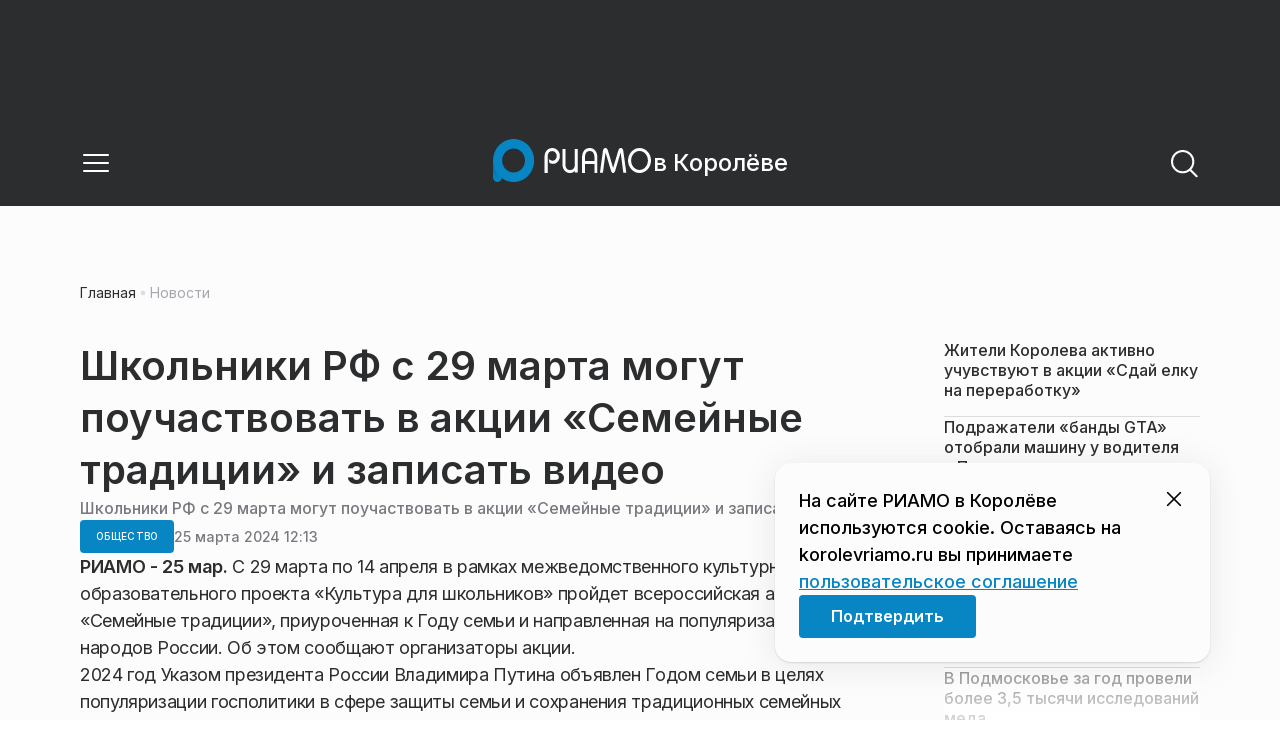

--- FILE ---
content_type: text/css
request_url: https://static.riamo.ru/_next/static/css/b3fb9bb9e27d7cec.css
body_size: -408
content:
._1mkxncm1{visibility:hidden;padding:0;width:1px}

--- FILE ---
content_type: text/css
request_url: https://static.riamo.ru/_next/static/css/305b62ececd13078.css
body_size: 1327
content:
._1fvof7f1{position:-webkit-sticky;position:sticky;top:0;background:var(--bg-header,#2c2d2e);height:100%;min-height:58px;z-index:100;padding:0 80px}._1fvof7f1,._1fvof7f2{display:grid;width:100%;transition:all 1s ease}._1fvof7f2{align-self:end;align-items:center;height:var(--_1vyk8ks0,0);justify-content:center;grid-template-columns:minmax(32px,min-content) minmax(140px,1320px) minmax(32px,min-content);grid-template-areas:"s c e"}._1fvof7f3{display:block}._1fvof7f1 ._1wm689p3{font-size:32px}._1fvof7f4{grid-area:s;min-width:32px}._1fvof7f5{grid-area:e;min-width:32px}._1fvof7f6{display:grid;height:100%;min-height:58px;max-height:86px;grid-gap:clamp(32px,3vw,40px);gap:clamp(32px,3vw,40px);grid-template-columns:repeat(12,1fr);grid-area:c;align-content:center}._1fvof7f6,._1fvof7f8{width:100%;justify-content:center}._1fvof7f8{display:flex;grid-column:span 12}@media only screen and (min-width:1921px){._1fvof7f2{grid-template-columns:minmax(32px,min-content) minmax(140px,1540px) minmax(32px,min-content)}}@media only screen and (min-width:1021px) and (max-width:1450px){._1fvof7f6{gap:clamp(10px,3vw,32px)}}@media only screen and (min-width:561px) and (max-width:1020px){._1fvof7f1{padding:0 24px;top:0}._1fvof7f2{grid-template-columns:minmax(140px,1340px) minmax(32px,min-content) minmax(32px,min-content);grid-template-areas:"c e s";gap:24px}._1fvof7f3{display:none}._1fvof7f1 ._1wm689p3{font-size:24px}._1fvof7f6{gap:0}._1fvof7f8{justify-content:flex-start}}@media only screen and (max-width:560px){._1fvof7f1{padding:0 24px;top:0}._1fvof7f2{grid-template-columns:minmax(140px,1340px) minmax(32px,min-content) minmax(32px,min-content);grid-template-areas:"c e s";gap:24px}._1fvof7f3{display:none}._1fvof7f1 ._1wm689p3{font-size:24px}._1fvof7f6{gap:0}._1fvof7f8{justify-content:flex-start}}

--- FILE ---
content_type: text/x-component
request_url: https://korolevriamo.ru/?_rsc=1hwk7
body_size: 21168
content:
4:I[48818,[],""]
6:I[60417,[],""]
5:["domain","korolevriamo.ru","d"]
0:["nf7IROL6W40yreDt8f3-C",[[["",{"children":[["domain","korolevriamo.ru","d"],{"children":["(root)",{"children":["__PAGE__",{}],"pinned":["__DEFAULT__",{}],"currency":["__DEFAULT__",{}]}]}]},"$undefined","$undefined",true],["",{"children":[["domain","korolevriamo.ru","d"],{"children":["(root)",{"children":["__PAGE__",{},[["$L1","$L2",[["$","link","0",{"rel":"stylesheet","href":"https://static.riamo.ru/_next/static/css/ba9819ef1782e40c.css","precedence":"next","crossOrigin":"$undefined"}],["$","link","1",{"rel":"stylesheet","href":"https://static.riamo.ru/_next/static/css/74facd11a91e9d14.css","precedence":"next","crossOrigin":"$undefined"}],["$","link","2",{"rel":"stylesheet","href":"https://static.riamo.ru/_next/static/css/80278cef024cdf0f.css","precedence":"next","crossOrigin":"$undefined"}],["$","link","3",{"rel":"stylesheet","href":"https://static.riamo.ru/_next/static/css/b84622d5a92a746d.css","precedence":"next","crossOrigin":"$undefined"}],["$","link","4",{"rel":"stylesheet","href":"https://static.riamo.ru/_next/static/css/1988c1a80a788db8.css","precedence":"next","crossOrigin":"$undefined"}],["$","link","5",{"rel":"stylesheet","href":"https://static.riamo.ru/_next/static/css/9a0054657e19407f.css","precedence":"next","crossOrigin":"$undefined"}],["$","link","6",{"rel":"stylesheet","href":"https://static.riamo.ru/_next/static/css/09d64aaabd3fd446.css","precedence":"next","crossOrigin":"$undefined"}],["$","link","7",{"rel":"stylesheet","href":"https://static.riamo.ru/_next/static/css/06063d8019eabbeb.css","precedence":"next","crossOrigin":"$undefined"}],["$","link","8",{"rel":"stylesheet","href":"https://static.riamo.ru/_next/static/css/f6c7273968cd84ef.css","precedence":"next","crossOrigin":"$undefined"}],["$","link","9",{"rel":"stylesheet","href":"https://static.riamo.ru/_next/static/css/f229f447c38b67e6.css","precedence":"next","crossOrigin":"$undefined"}],["$","link","10",{"rel":"stylesheet","href":"https://static.riamo.ru/_next/static/css/b2a5a6ae878adce7.css","precedence":"next","crossOrigin":"$undefined"}],["$","link","11",{"rel":"stylesheet","href":"https://static.riamo.ru/_next/static/css/70923703ea39284f.css","precedence":"next","crossOrigin":"$undefined"}]]],null],null],"pinned":["__DEFAULT__",{},[["$undefined",null,null],null],null],"currency":["__DEFAULT__",{},[["$undefined",null,[["$","link","0",{"rel":"stylesheet","href":"https://static.riamo.ru/_next/static/css/c8f8780f65fbf8ac.css","precedence":"next","crossOrigin":"$undefined"}]]],null],null]},[[[["$","link","0",{"rel":"stylesheet","href":"https://static.riamo.ru/_next/static/css/b9deb6013e8ef6a8.css","precedence":"next","crossOrigin":"$undefined"}],["$","link","1",{"rel":"stylesheet","href":"https://static.riamo.ru/_next/static/css/c92bdbeb4018c0c9.css","precedence":"next","crossOrigin":"$undefined"}],["$","link","2",{"rel":"stylesheet","href":"https://static.riamo.ru/_next/static/css/8344d6f978701cf4.css","precedence":"next","crossOrigin":"$undefined"}],["$","link","3",{"rel":"stylesheet","href":"https://static.riamo.ru/_next/static/css/bdb44b41c8e9d99d.css","precedence":"next","crossOrigin":"$undefined"}],["$","link","4",{"rel":"stylesheet","href":"https://static.riamo.ru/_next/static/css/f0704ed91d54424e.css","precedence":"next","crossOrigin":"$undefined"}],["$","link","5",{"rel":"stylesheet","href":"https://static.riamo.ru/_next/static/css/aa7aecdbe932f12c.css","precedence":"next","crossOrigin":"$undefined"}],["$","link","6",{"rel":"stylesheet","href":"https://static.riamo.ru/_next/static/css/a9d1020506ae1f40.css","precedence":"next","crossOrigin":"$undefined"}],["$","link","7",{"rel":"stylesheet","href":"https://static.riamo.ru/_next/static/css/fa30d6ec5172a74d.css","precedence":"next","crossOrigin":"$undefined"}],["$","link","8",{"rel":"stylesheet","href":"https://static.riamo.ru/_next/static/css/1db9d498fb98fcc9.css","precedence":"next","crossOrigin":"$undefined"}]],"$L3"],null],null]},[null,["$","$L4",null,{"parallelRouterKey":"children","segmentPath":["children","$5","children"],"error":"$undefined","errorStyles":"$undefined","errorScripts":"$undefined","template":["$","$L6",null,{}],"templateStyles":"$undefined","templateScripts":"$undefined","notFound":"$undefined","notFoundStyles":"$undefined"}]],null]},[[[["$","link","0",{"rel":"stylesheet","href":"https://static.riamo.ru/_next/static/css/d0d5d7830224a9d0.css","precedence":"next","crossOrigin":"$undefined"}]],"$L7"],null],null],["$L8",null]]]]
9:I[32771,["7454","static/chunks/7454-65693b92c3fdeebc.js","5820","static/chunks/5820-d6dba6a2e7e25462.js","3185","static/chunks/app/layout-33d7a73e617ac4f1.js"],"LazyFM"]
a:I[6190,["7454","static/chunks/7454-65693b92c3fdeebc.js","5820","static/chunks/5820-d6dba6a2e7e25462.js","3185","static/chunks/app/layout-33d7a73e617ac4f1.js"],"ScrollDirectionContextProvider"]
b:I[92510,["6238","static/chunks/6238-a1dbfd917e40e6e4.js","317","static/chunks/317-232a4d56b008319e.js","7769","static/chunks/7769-1aa7771a703933a9.js","1379","static/chunks/1379-eded3a23b8663201.js","7601","static/chunks/app/error-a536d526bb3b8c4e.js"],"default"]
7:["$","$L9",null,{"children":["$","html",null,{"lang":"ru","className":"__variable_6a5886","children":["$","$La",null,{"children":["$","body",null,{"children":["$","$L4",null,{"parallelRouterKey":"children","segmentPath":["children"],"error":"$b","errorStyles":[["$","link","0",{"rel":"stylesheet","href":"https://static.riamo.ru/_next/static/css/bdb44b41c8e9d99d.css","precedence":"next","crossOrigin":"$undefined"}],["$","link","1",{"rel":"stylesheet","href":"https://static.riamo.ru/_next/static/css/f0704ed91d54424e.css","precedence":"next","crossOrigin":"$undefined"}],["$","link","2",{"rel":"stylesheet","href":"https://static.riamo.ru/_next/static/css/a77ca4da5e625f4a.css","precedence":"next","crossOrigin":"$undefined"}],["$","link","3",{"rel":"stylesheet","href":"https://static.riamo.ru/_next/static/css/fa30d6ec5172a74d.css","precedence":"next","crossOrigin":"$undefined"}],["$","link","4",{"rel":"stylesheet","href":"https://static.riamo.ru/_next/static/css/063905fde56c3a0e.css","precedence":"next","crossOrigin":"$undefined"}],["$","link","5",{"rel":"stylesheet","href":"https://static.riamo.ru/_next/static/css/221aa61d01d84ddf.css","precedence":"next","crossOrigin":"$undefined"}]],"errorScripts":[],"template":["$","$L6",null,{}],"templateStyles":"$undefined","templateScripts":"$undefined","notFound":"$Lc","notFoundStyles":[["$","link","0",{"rel":"stylesheet","href":"https://static.riamo.ru/_next/static/css/221aa61d01d84ddf.css","precedence":"next","crossOrigin":"$undefined"}],["$","link","1",{"rel":"stylesheet","href":"https://static.riamo.ru/_next/static/css/bdb44b41c8e9d99d.css","precedence":"next","crossOrigin":"$undefined"}],["$","link","2",{"rel":"stylesheet","href":"https://static.riamo.ru/_next/static/css/f0704ed91d54424e.css","precedence":"next","crossOrigin":"$undefined"}],["$","link","3",{"rel":"stylesheet","href":"https://static.riamo.ru/_next/static/css/a77ca4da5e625f4a.css","precedence":"next","crossOrigin":"$undefined"}],["$","link","4",{"rel":"stylesheet","href":"https://static.riamo.ru/_next/static/css/fa30d6ec5172a74d.css","precedence":"next","crossOrigin":"$undefined"}],["$","link","5",{"rel":"stylesheet","href":"https://static.riamo.ru/_next/static/css/063905fde56c3a0e.css","precedence":"next","crossOrigin":"$undefined"}]]}]}]}]}]}]
8:[["$","meta","0",{"name":"viewport","content":"width=device-width, initial-scale=1, user-scalable=no"}],["$","meta","1",{"charSet":"utf-8"}],["$","title","2",{"children":"ÐÐ¾Ð²Ð¾ÑÑ‚Ð¸ ÐŸÐ¾Ð´Ð¼Ð¾ÑÐºÐ¾Ð²ÑŒÑ, ÑÐ¾Ð±Ñ‹Ñ‚Ð¸Ñ ÐœÐ¾ÑÐºÐ¾Ð²ÑÐºÐ¾Ð¹ Ð¾Ð±Ð»Ð°ÑÑ‚Ð¸ | Ð Ð˜ÐÐœÐž Ð² ÐšÐ¾Ñ€Ð¾Ð»Ñ‘Ð²Ðµ"}],["$","meta","3",{"name":"description","content":"Ð˜Ð½Ñ„Ð¾Ñ€Ð¼Ð°Ñ†Ð¸Ð¾Ð½Ð½Ñ‹Ð¹ Ð¿Ð¾Ñ€Ñ‚Ð°Ð» Ð Ð˜ÐÐœÐž Ð² ÐšÐ¾Ñ€Ð¾Ð»Ñ‘Ð²Ðµ Ð¡Ð²ÐµÐ¶Ð¸Ðµ Ð¸ Ð°ÐºÑ‚ÑƒÐ°Ð»ÑŒÐ½Ñ‹Ðµ Ð½Ð¾Ð²Ð¾ÑÑ‚Ð¸ Ñ€Ð°Ð·Ð½Ñ‹Ñ… ÑÑ„ÐµÑ€ ÐŸÐ¾Ð´Ð¼Ð¾ÑÐºÐ¾Ð²ÑŒÑ: Ð¿Ð¾Ð»Ð¸Ñ‚Ð¸ÐºÐ°, ÑÐºÐ¾Ð½Ð¾Ð¼Ð¸ÐºÐ°, Ð±Ð¸Ð·Ð½ÐµÑ, Ð–ÐšÐ¥, ÑÐ¿Ð¾Ñ€Ñ‚, ÐºÑƒÐ»ÑŒÑ‚ÑƒÑ€Ð° Ð¸ Ð´Ñ€ÑƒÐ³Ð¸Ðµ."}],["$","link","4",{"rel":"canonical","href":"https://korolevriamo.ru/"}],["$","link","5",{"rel":"icon","href":"/favicon.ico","type":"image/x-icon","sizes":"16x16"}],["$","meta","6",{"name":"next-size-adjust"}]]
1:null
d:I[11954,["6238","static/chunks/6238-a1dbfd917e40e6e4.js","317","static/chunks/317-232a4d56b008319e.js","7769","static/chunks/7769-1aa7771a703933a9.js","1379","static/chunks/1379-eded3a23b8663201.js","492","static/chunks/app/%5Bdomain%5D/(root)/not-found-586b23c28af73a61.js"],"NotFoundView"]
c:["$","div",null,{"className":"wably71 wably70","children":[["$","div",null,{}],["$","$Ld",null,{"codeError":"404"}],["$","div",null,{}]]}]
e:I[55926,["6238","static/chunks/6238-a1dbfd917e40e6e4.js","317","static/chunks/317-232a4d56b008319e.js","9708","static/chunks/9708-8432d91a9a5482f9.js","6918","static/chunks/6918-d550061bd6e4fb2f.js","7769","static/chunks/7769-1aa7771a703933a9.js","9080","static/chunks/app/%5Bdomain%5D/(root)/layout-0b14dc33fbd54479.js"],"ConfigStoreProvider"]
f:I[76510,["6238","static/chunks/6238-a1dbfd917e40e6e4.js","317","static/chunks/317-232a4d56b008319e.js","9708","static/chunks/9708-8432d91a9a5482f9.js","6918","static/chunks/6918-d550061bd6e4fb2f.js","7769","static/chunks/7769-1aa7771a703933a9.js","9080","static/chunks/app/%5Bdomain%5D/(root)/layout-0b14dc33fbd54479.js"],"HeadScripts"]
10:I[1868,["6238","static/chunks/6238-a1dbfd917e40e6e4.js","317","static/chunks/317-232a4d56b008319e.js","9708","static/chunks/9708-8432d91a9a5482f9.js","6918","static/chunks/6918-d550061bd6e4fb2f.js","7769","static/chunks/7769-1aa7771a703933a9.js","9080","static/chunks/app/%5Bdomain%5D/(root)/layout-0b14dc33fbd54479.js"],"AdsVideo"]
11:I[77812,["6238","static/chunks/6238-a1dbfd917e40e6e4.js","317","static/chunks/317-232a4d56b008319e.js","9708","static/chunks/9708-8432d91a9a5482f9.js","6918","static/chunks/6918-d550061bd6e4fb2f.js","7769","static/chunks/7769-1aa7771a703933a9.js","9080","static/chunks/app/%5Bdomain%5D/(root)/layout-0b14dc33fbd54479.js"],"YMHit"]
12:I[96217,["6238","static/chunks/6238-a1dbfd917e40e6e4.js","317","static/chunks/317-232a4d56b008319e.js","9708","static/chunks/9708-8432d91a9a5482f9.js","6918","static/chunks/6918-d550061bd6e4fb2f.js","7769","static/chunks/7769-1aa7771a703933a9.js","9080","static/chunks/app/%5Bdomain%5D/(root)/layout-0b14dc33fbd54479.js"],"ViewPortInitializer"]
13:I[80581,["6238","static/chunks/6238-a1dbfd917e40e6e4.js","317","static/chunks/317-232a4d56b008319e.js","9708","static/chunks/9708-8432d91a9a5482f9.js","6918","static/chunks/6918-d550061bd6e4fb2f.js","7769","static/chunks/7769-1aa7771a703933a9.js","9080","static/chunks/app/%5Bdomain%5D/(root)/layout-0b14dc33fbd54479.js"],"BaseLayout"]
14:I[91758,["6238","static/chunks/6238-a1dbfd917e40e6e4.js","317","static/chunks/317-232a4d56b008319e.js","7769","static/chunks/7769-1aa7771a703933a9.js","1379","static/chunks/1379-eded3a23b8663201.js","2149","static/chunks/app/%5Bdomain%5D/(root)/error-bd327e31add5e4e5.js"],"default"]
24:"$Sreact.suspense"
25:I[88959,["6238","static/chunks/6238-a1dbfd917e40e6e4.js","4732","static/chunks/4732-831c5006200e18b5.js","317","static/chunks/317-232a4d56b008319e.js","9377","static/chunks/9377-93bce75f35396c82.js","4186","static/chunks/4186-ba92eb9eb736f672.js","1753","static/chunks/1753-98c7371a7484bcfa.js","6645","static/chunks/6645-2f43f42bc9941eb7.js","407","static/chunks/407-c469637ca69ee7cb.js","7769","static/chunks/7769-1aa7771a703933a9.js","2914","static/chunks/2914-00eb4cf69d861ea9.js","9719","static/chunks/9719-7b7b55921c966f80.js","3372","static/chunks/app/%5Bdomain%5D/(root)/page-8f22a347abb6aa5d.js"],"BailoutToCSR"]
26:I[43093,["6238","static/chunks/6238-a1dbfd917e40e6e4.js","317","static/chunks/317-232a4d56b008319e.js","9708","static/chunks/9708-8432d91a9a5482f9.js","6918","static/chunks/6918-d550061bd6e4fb2f.js","7769","static/chunks/7769-1aa7771a703933a9.js","9080","static/chunks/app/%5Bdomain%5D/(root)/layout-0b14dc33fbd54479.js"],"default"]
17:{"rel":"stylesheet","href":"https://static.riamo.ru/_next/static/css/a77ca4da5e625f4a.css","precedence":"next","crossOrigin":"$undefined"}
16:["$","link","0","$17"]
19:{"rel":"stylesheet","href":"https://static.riamo.ru/_next/static/css/063905fde56c3a0e.css","precedence":"next","crossOrigin":"$undefined"}
18:["$","link","1","$19"]
1b:{"rel":"stylesheet","href":"https://static.riamo.ru/_next/static/css/221aa61d01d84ddf.css","precedence":"next","crossOrigin":"$undefined"}
1a:["$","link","2","$1b"]
15:["$16","$18","$1a"]
1c:[]
1f:{"rel":"stylesheet","href":"https://static.riamo.ru/_next/static/css/221aa61d01d84ddf.css","precedence":"next","crossOrigin":"$undefined"}
1e:["$","link","0","$1f"]
21:{"rel":"stylesheet","href":"https://static.riamo.ru/_next/static/css/a77ca4da5e625f4a.css","precedence":"next","crossOrigin":"$undefined"}
20:["$","link","1","$21"]
23:{"rel":"stylesheet","href":"https://static.riamo.ru/_next/static/css/063905fde56c3a0e.css","precedence":"next","crossOrigin":"$undefined"}
22:["$","link","2","$23"]
1d:["$1e","$20","$22"]
3:["$","$Le",null,{"data":{"menu":[{"title":"Ð Ð˜ÐÐœÐž","link":"https://riamo.ru/","children":[]},{"title":"ÐÐºÑ†ÐµÐ½Ñ‚Ñ‹","link":null,"children":[]},{"title":"Ð˜ÑÑ‚Ð¾Ñ€Ð¸Ð¸","link":null,"children":[]},{"title":"Ð›ÑŽÐ´Ð¸","link":null,"children":[]},{"title":"Ð¨Ð¿Ð°Ñ€Ð³Ð°Ð»ÐºÐ¸","link":null,"children":[]},{"title":"Ð˜Ð½Ñ„Ð¾Ð³Ñ€Ð°Ñ„Ð¸ÐºÐ°","link":null,"children":[]},{"title":"ÐÐ¾Ð²Ð¾ÑÑ‚Ð¸","link":"https://korolevriamo.ru/news/","children":[]},{"title":"CÑ‚Ð°Ñ‚ÑŒÐ¸","link":"https://korolevriamo.ru/articles/","children":[]}],"panel":[],"footer":{"text":"","socials":[]},"cookie_agreement":{"text":"<p>ÐÐ° ÑÐ°Ð¹Ñ‚Ðµ Ð Ð˜ÐÐœÐž Ð² ÐšÐ¾Ñ€Ð¾Ð»Ñ‘Ð²Ðµ Ð¸ÑÐ¿Ð¾Ð»ÑŒÐ·ÑƒÑŽÑ‚ÑÑ cookie. ÐžÑÑ‚Ð°Ð²Ð°ÑÑÑŒ Ð½Ð° korolevriamo.ru Ð²Ñ‹ Ð¿Ñ€Ð¸Ð½Ð¸Ð¼Ð°ÐµÑ‚Ðµ <a href=\"/politics/\">Ð¿Ð¾Ð»ÑŒÐ·Ð¾Ð²Ð°Ñ‚ÐµÐ»ÑŒÑÐºÐ¾Ðµ ÑÐ¾Ð³Ð»Ð°ÑˆÐµÐ½Ð¸Ðµ</a></p>"},"categories":[{"slug":"stati","title":"Ð¡Ñ‚Ð°Ñ‚ÑŒÐ¸","icon":null},{"slug":"lyudi","title":"Ð›ÑŽÐ´Ð¸","icon":null},{"slug":"media","title":"ÐœÐµÐ´Ð¸Ð°","icon":null},{"slug":"obschestvo","title":"ÐžÐ±Ñ‰ÐµÑÑ‚Ð²Ð¾","icon":null},{"slug":"politika","title":"ÐŸÐ¾Ð»Ð¸Ñ‚Ð¸ÐºÐ°","icon":null},{"slug":"proisshestviya","title":"ÐŸÑ€Ð¾Ð¸ÑÑˆÐµÑÑ‚Ð²Ð¸Ñ","icon":null},{"slug":"ekonomika","title":"Ð­ÐºÐ¾Ð½Ð¾Ð¼Ð¸ÐºÐ°","icon":null},{"slug":"transport","title":"Ð¢Ñ€Ð°Ð½ÑÐ¿Ð¾Ñ€Ñ‚","icon":null},{"slug":"sport","title":"Ð¡Ð¿Ð¾Ñ€Ñ‚","icon":null},{"slug":"kultura","title":"ÐšÑƒÐ»ÑŒÑ‚ÑƒÑ€Ð°","icon":null},{"slug":"iz-zhizni","title":"Ð˜Ð· Ð¶Ð¸Ð·Ð½Ð¸","icon":null},{"slug":"v-regione","title":"Ð’ Ñ€ÐµÐ³Ð¸Ð¾Ð½Ðµ","icon":null},{"slug":"zhkh","title":"Ð–ÐšÐ¥","icon":null},{"slug":"turizm","title":"Ð¢ÑƒÑ€Ð¸Ð·Ð¼","icon":null},{"slug":"v-strane","title":"Ð’ ÑÑ‚Ñ€Ð°Ð½Ðµ","icon":null},{"slug":"mosoblduma","title":"ÐœÐ¾ÑÐ¾Ð±Ð»Ð´ÑƒÐ¼Ð°","icon":null},{"slug":"vlast","title":"Ð’Ð»Ð°ÑÑ‚ÑŒ","icon":null},{"slug":"nedvizhimost","title":"ÐÐµÐ´Ð²Ð¸Ð¶Ð¸Ð¼Ð¾ÑÑ‚ÑŒ","icon":null},{"slug":"spetsproekty","title":"Ð¡Ð¿ÐµÑ†Ð¿Ñ€Ð¾ÐµÐºÑ‚Ñ‹","icon":null},{"slug":"zdravoohranenie","title":"Ð—Ð´Ñ€Ð°Ð²Ð¾Ð¾Ñ…Ñ€Ð°Ð½ÐµÐ½Ð¸Ðµ","icon":null},{"slug":"natsproekty-v-podmoskove","title":"ÐÐ°Ñ†Ð¿Ñ€Ð¾ÐµÐºÑ‚Ñ‹ Ð² ÐŸÐ¾Ð´Ð¼Ð¾ÑÐºÐ¾Ð²ÑŒÐµ","icon":null},{"slug":"istorii","title":"Ð˜ÑÑ‚Ð¾Ñ€Ð¸Ð¸","icon":null},{"slug":"shpargalki","title":"Ð¨Ð¿Ð°Ñ€Ð³Ð°Ð»ÐºÐ¸","icon":null},{"slug":"aktsenty","title":"ÐÐºÑ†ÐµÐ½Ñ‚Ñ‹","icon":null},{"slug":"video","title":"Ð’Ð¸Ð´ÐµÐ¾","icon":null},{"slug":"spetsoperatsija","title":"Ð¡Ð¿ÐµÑ†Ð¾Ð¿ÐµÑ€Ð°Ñ†Ð¸Ñ","icon":null}],"latest_news":[{"id":1822128,"slug":"zhiteli-koroleva-aktivno-uchuvstvujut-v-aktsii-sdaj-elku-na-pererabotku","title":"Ð–Ð¸Ñ‚ÐµÐ»Ð¸ ÐšÐ¾Ñ€Ð¾Ð»ÐµÐ²Ð° Ð°ÐºÑ‚Ð¸Ð²Ð½Ð¾ ÑƒÑ‡ÑƒÐ²ÑÑ‚Ð²ÑƒÑŽÑ‚ Ð²Â Ð°ÐºÑ†Ð¸Ð¸ Â«Ð¡Ð´Ð°Ð¹ ÐµÐ»ÐºÑƒ Ð½Ð°Â Ð¿ÐµÑ€ÐµÑ€Ð°Ð±Ð¾Ñ‚ÐºÑƒÂ»","lead":"ÐÐ¾Ð²Ð¾Ð³Ð¾Ð´Ð½Ð¸Ðµ Ð¿Ñ€Ð°Ð·Ð´Ð½Ð¸ÐºÐ¸ Ð¾ÑÑ‚Ð°Ð»Ð¸ÑÑŒ Ð¿Ð¾Ð·Ð°Ð´Ð¸, Ð¸Â Ð¿Ñ€Ð¸ÑˆÐ»Ð¾ Ð²Ñ€ÐµÐ¼Ñ Ð¿Ñ€Ð¾ÑÑ‚Ð¸Ñ‚ÑŒÑÑ ÑÂ ÐµÐ»ÐºÐ°Ð¼Ð¸, ÑÐ¾ÑÐ½Ð°Ð¼Ð¸ Ð¸Â Ð¿Ð¸Ñ…Ñ‚Ð°Ð¼Ð¸, ÐºÐ¾Ñ‚Ð¾Ñ€Ñ‹Ðµ ÑÐ¾Ð²ÑÐµÐ¼ Ð½ÐµÐ´Ð°Ð²Ð½Ð¾ Ð½Ð°Ð¿Ð¾Ð»Ð½ÑÐ»Ð¸ Ð´Ð¾Ð¼Ð° Ð°Ñ€Ð¾Ð¼Ð°Ñ‚Ð¾Ð¼ Ñ…Ð²Ð¾Ð¸, ÑƒÑŽÑ‚Ð¾Ð¼ Ð¸Â Ð¾Ñ‰ÑƒÑ‰ÐµÐ½Ð¸ÐµÐ¼ Ð²Ð¾Ð»ÑˆÐµÐ±ÑÑ‚Ð²Ð°. Ð§Ñ‚Ð¾Ð±Ñ‹ Ð¿Ñ€Ð°Ð·Ð´Ð½Ð¸Ñ‡Ð½Ñ‹Ðµ Ð´ÐµÑ€ÐµÐ²ÑŒÑ Ð½ÐµÂ Ð¾ÐºÐ°Ð·Ð°Ð»Ð¸ÑÑŒ Ð½Ð°Â ÑÐ²Ð°Ð»ÐºÐ°Ñ…, 12Â ÑÐ½Ð²Ð°Ñ€Ñ Ð²Â Ð½Ð°ÑƒÐºÐ¾Ð³Ñ€Ð°Ð´Ðµ ÑÑ‚Ð°Ñ€Ñ‚Ð¾Ð²Ð°Ð»Ð° Ð¾Ð±Ð»Ð°ÑÑ‚Ð½Ð°Ñ ÑÐºÐ¾Ð»Ð¾Ð³Ð¸Ñ‡ÐµÑÐºÐ°Ñ Ð°ÐºÑ†Ð¸Ñ Â«Ð¡Ð´Ð°Ð¹ ÐµÐ»ÐºÑƒ Ð½Ð°Â Ð¿ÐµÑ€ÐµÑ€Ð°Ð±Ð¾Ñ‚ÐºÑƒÂ».","pub_date":"2026-01-19T20:56","url":"/news/obschestvo/zhiteli-koroleva-aktivno-uchuvstvujut-v-aktsii-sdaj-elku-na-pererabotku/","article_type":"article","is_important":false,"is_exclusive":false,"category":{"slug":"obschestvo","title":"ÐžÐ±Ñ‰ÐµÑÑ‚Ð²Ð¾","icon":null}},{"id":1822131,"slug":"podrazhateli-bandy-gta-otobrali-mashinu-u-voditelja-v-podmoskove","title":"ÐŸÐ¾Ð´Ñ€Ð°Ð¶Ð°Ñ‚ÐµÐ»Ð¸ Â«Ð±Ð°Ð½Ð´Ñ‹ GTAÂ» Ð¾Ñ‚Ð¾Ð±Ñ€Ð°Ð»Ð¸ Ð¼Ð°ÑˆÐ¸Ð½Ñƒ ÑƒÂ Ð²Ð¾Ð´Ð¸Ñ‚ÐµÐ»Ñ Ð²Â ÐŸÐ¾Ð´Ð¼Ð¾ÑÐºÐ¾Ð²ÑŒÐµ","lead":"ÐÐ°Â Ð¿Ð¾Ð´Ð¼Ð¾ÑÐºÐ¾Ð²Ð½Ð¾Ð¹ Ñ‚Ñ€Ð°ÑÑÐµ ÑÐ¾Ð²ÐµÑ€ÑˆÐµÐ½Ð¾ Ð½Ð°Ð¿Ð°Ð´ÐµÐ½Ð¸Ðµ, Ð½Ð°Ð¿Ð¾Ð¼Ð¸Ð½Ð°ÑŽÑ‰ÐµÐµ Ð´ÐµÐ¹ÑÑ‚Ð²Ð¸Ñ Ð¿ÐµÑ‡Ð°Ð»ÑŒÐ½Ð¾ Ð¸Ð·Ð²ÐµÑÑ‚Ð½Ð¾Ð¹ Â«Ð±Ð°Ð½Ð´Ñ‹ GTAÂ». Ð£Â 20-Ð»ÐµÑ‚Ð½ÐµÐ³Ð¾ Ð°Ð²Ñ‚Ð¾Ð¼Ð¾Ð±Ð¸Ð»Ð¸ÑÑ‚Ð° ÑÐ¸Ð»Ð¾Ð¹ Ð¾Ñ‚Ð¾Ð±Ñ€Ð°Ð»Ð¸ Ð°Ð²Ñ‚Ð¾Ð¼Ð¾Ð±Ð¸Ð»ÑŒ, Ð¿Ñ€Ð¸Ð±ÐµÐ³Ð½ÑƒÐ² ÐºÂ ÑƒÐ³Ñ€Ð¾Ð·Ð°Ð¼ Ð¸Â Ñ„Ð¸Ð·Ð¸Ñ‡ÐµÑÐºÐ¾Ð¼Ñƒ Ð½Ð°ÑÐ¸Ð»Ð¸ÑŽ, ÑÐ¾Ð¾Ð±Ñ‰Ð°ÐµÑ‚ Baza.","pub_date":"2026-01-19T19:04","url":"/news/proisshestviya/podrazhateli-bandy-gta-otobrali-mashinu-u-voditelja-v-podmoskove/","article_type":"article","is_important":false,"is_exclusive":false,"category":{"slug":"proisshestviya","title":"ÐŸÑ€Ð¾Ð¸ÑÑˆÐµÑÑ‚Ð²Ð¸Ñ","icon":null}},{"id":1822262,"slug":"mosoblkontrol-podtverdil-sootvetstvie-informatsionnyh-stel-kontraktu-v-podmoskove","title":"ÐœÐ¾ÑÐ¾Ð±Ð»ÐºÐ¾Ð½Ñ‚Ñ€Ð¾Ð»ÑŒ Ð¿Ð¾Ð´Ñ‚Ð²ÐµÑ€Ð´Ð¸Ð» ÑÐ¾Ð¾Ñ‚Ð²ÐµÑ‚ÑÑ‚Ð²Ð¸Ðµ Ð¸Ð½Ñ„Ð¾Ñ€Ð¼Ð°Ñ†Ð¸Ð¾Ð½Ð½Ñ‹Ñ… ÑÑ‚ÐµÐ» ÐºÐ¾Ð½Ñ‚Ñ€Ð°ÐºÑ‚Ñƒ Ð² ÐŸÐ¾Ð´Ð¼Ð¾ÑÐºÐ¾Ð²ÑŒÐµ","lead":"Ð“Ð»Ð°Ð²Ð½Ð¾Ðµ ÐºÐ¾Ð½Ñ‚Ñ€Ð¾Ð»ÑŒÐ½Ð¾Ðµ ÑƒÐ¿Ñ€Ð°Ð²Ð»ÐµÐ½Ð¸Ðµ ÐœÐ¾ÑÐºÐ¾Ð²ÑÐºÐ¾Ð¹ Ð¾Ð±Ð»Ð°ÑÑ‚Ð¸ Ð¿Ñ€Ð¾Ð²ÐµÑ€Ð¸Ð»Ð¾ Ð·Ð°ÐºÑƒÐ¿ÐºÑƒ Ð¸Ð½Ñ„Ð¾Ñ€Ð¼Ð°Ñ†Ð¸Ð¾Ð½Ð½Ñ‹Ñ… ÑÑ‚ÐµÐ» Ð´Ð»Ñ Ð“Ð‘Ð£Ð— ÐœÐž Â«ÐœÐžÐÐ˜ÐšÐ˜Â» Ð¿Ð¾ÑÐ»Ðµ Ð¶Ð°Ð»Ð¾Ð±Ñ‹ ÐžÐžÐž Â«Ð¡Ñ„ÐµÑ€Ð° ÐŸÑ€Ð¸Ð½Ñ‚Â» Ð¸ Ð¿Ð¾Ð´Ñ‚Ð²ÐµÑ€Ð´Ð¸Ð»Ð¾ ÑÐ¾Ð¾Ñ‚Ð²ÐµÑ‚ÑÑ‚Ð²Ð¸Ðµ Ñ‚Ð¾Ð²Ð°Ñ€Ð° ÑƒÑÐ»Ð¾Ð²Ð¸ÑÐ¼ ÐºÐ¾Ð½Ñ‚Ñ€Ð°ÐºÑ‚Ð°, ÑÐ¾Ð¾Ð±Ñ‰Ð°ÐµÑ‚ Ð¿Ñ€ÐµÑÑ-ÑÐ»ÑƒÐ¶Ð±Ð° Ð“Ð»Ð°Ð²Ð½Ð¾Ð³Ð¾ ÐºÐ¾Ð½Ñ‚Ñ€Ð¾Ð»ÑŒÐ½Ð¾Ð³Ð¾ ÑƒÐ¿Ñ€Ð°Ð²Ð»ÐµÐ½Ð¸Ñ ÐœÐ¾ÑÐºÐ¾Ð²ÑÐºÐ¾Ð¹ Ð¾Ð±Ð»Ð°ÑÑ‚Ð¸.","pub_date":"2026-01-19T18:20","url":"/news/obschestvo/mosoblkontrol-podtverdil-sootvetstvie-informatsionnyh-stel-kontraktu-v-podmoskove/","article_type":"article","is_important":false,"is_exclusive":false,"category":{"slug":"obschestvo","title":"ÐžÐ±Ñ‰ÐµÑÑ‚Ð²Ð¾","icon":null}},{"id":1822141,"slug":"stali-izvestnye-pjat-krupnejshih-sluchaev-moshennichestva-v-podmoskove-v-2025-godu","title":"Ð¡Ñ‚Ð°Ð»Ð¸ Ð¸Ð·Ð²ÐµÑÑ‚Ð½Ñ‹Ðµ Ð¿ÑÑ‚ÑŒ ÐºÑ€ÑƒÐ¿Ð½ÐµÐ¹ÑˆÐ¸Ñ… ÑÐ»ÑƒÑ‡Ð°ÐµÐ² Ð¼Ð¾ÑˆÐµÐ½Ð½Ð¸Ñ‡ÐµÑÑ‚Ð²Ð° Ð² ÐŸÐ¾Ð´Ð¼Ð¾ÑÐºÐ¾Ð²ÑŒÐµ Ð² 2025 Ð³Ð¾Ð´Ñƒ","lead":"Ð–Ð¸Ñ‚ÐµÐ»Ð¸ ÐŸÐ¾Ð´Ð¼Ð¾ÑÐºÐ¾Ð²ÑŒÑ Ð² 2025 Ð³Ð¾Ð´Ñƒ ÑÑ‚Ð°Ð»Ð¸ Ð¶ÐµÑ€Ñ‚Ð²Ð°Ð¼Ð¸ ÐºÑ€ÑƒÐ¿Ð½Ñ‹Ñ… Ð¼Ð¾ÑˆÐµÐ½Ð½Ð¸Ñ‡ÐµÑÐºÐ¸Ñ… ÑÑ…ÐµÐ¼, Ð¿Ð¾Ñ‚ÐµÑ€ÑÐ² Ð´ÐµÑÑÑ‚ÐºÐ¸ Ð¼Ð¸Ð»Ð»Ð¸Ð¾Ð½Ð¾Ð² Ñ€ÑƒÐ±Ð»ÐµÐ¹, ÑÐ¾Ð¾Ð±Ñ‰Ð°ÐµÑ‚ Ð¿Ñ€ÐµÑÑ-ÑÐ»ÑƒÐ¶Ð±Ð° Ð“Ð»Ð°Ð²Ð½Ð¾Ð³Ð¾ ÑƒÐ¿Ñ€Ð°Ð²Ð»ÐµÐ½Ð¸Ñ Ñ€ÐµÐ³Ð¸Ð¾Ð½Ð°Ð»ÑŒÐ½Ð¾Ð¹ Ð±ÐµÐ·Ð¾Ð¿Ð°ÑÐ½Ð¾ÑÑ‚Ð¸ ÐœÐ¾ÑÐºÐ¾Ð²ÑÐºÐ¾Ð¹ Ð¾Ð±Ð»Ð°ÑÑ‚Ð¸.","pub_date":"2026-01-19T18:19","url":"/news/obschestvo/stali-izvestnye-pjat-krupnejshih-sluchaev-moshennichestva-v-podmoskove-v-2025-godu/","article_type":"article","is_important":false,"is_exclusive":false,"category":{"slug":"obschestvo","title":"ÐžÐ±Ñ‰ÐµÑÑ‚Ð²Ð¾","icon":null}},{"id":1822252,"slug":"v-podmoskove-za-god-proveli-bolee-35-tysjachi-issledovanij-meda","title":"Ð’ ÐŸÐ¾Ð´Ð¼Ð¾ÑÐºÐ¾Ð²ÑŒÐµ Ð·Ð° Ð³Ð¾Ð´ Ð¿Ñ€Ð¾Ð²ÐµÐ»Ð¸ Ð±Ð¾Ð»ÐµÐµ 3,5 Ñ‚Ñ‹ÑÑÑ‡Ð¸ Ð¸ÑÑÐ»ÐµÐ´Ð¾Ð²Ð°Ð½Ð¸Ð¹ Ð¼ÐµÐ´Ð°","lead":"Ð’ ÐŸÐ¾Ð´Ð¼Ð¾ÑÐºÐ¾Ð²ÑŒÐµ Ð²ÐµÑ‚ÐµÑ€Ð¸Ð½Ð°Ñ€Ð½Ð¾-ÑÐ°Ð½Ð¸Ñ‚Ð°Ñ€Ð½Ñ‹Ðµ ÑÐ¿ÐµÑ†Ð¸Ð°Ð»Ð¸ÑÑ‚Ñ‹ Ð·Ð° Ð¿Ñ€Ð¾ÑˆÐ»Ñ‹Ð¹ Ð³Ð¾Ð´ Ð¾Ñ‚Ð¾Ð±Ñ€Ð°Ð»Ð¸ Ð¿Ð¾Ñ‡Ñ‚Ð¸ 1,4 Ñ‚Ñ‹ÑÑÑ‡Ð¸ Ð¿Ñ€Ð¾Ð± Ð¼ÐµÐ´Ð° Ð¸ Ð¿Ñ€Ð¾Ð²ÐµÐ»Ð¸ ÑÐ²Ñ‹ÑˆÐµ 3,5 Ñ‚Ñ‹ÑÑÑ‡Ð¸ Ð¸ÑÑÐ»ÐµÐ´Ð¾Ð²Ð°Ð½Ð¸Ð¹ Ð½Ð° Ñ€ÐµÐ³Ð¸Ð¾Ð½Ð°Ð»ÑŒÐ½Ñ‹Ñ… ÑÑ€Ð¼Ð°Ñ€ÐºÐ°Ñ…, ÑÐ¾Ð¾Ð±Ñ‰Ð°ÐµÑ‚ Ð¿Ñ€ÐµÑÑ-ÑÐ»ÑƒÐ¶Ð±Ð° Ð¼Ð¸Ð½Ð¸ÑÑ‚ÐµÑ€ÑÑ‚Ð²Ð° ÑÐµÐ»ÑŒÑÐºÐ¾Ð³Ð¾ Ñ…Ð¾Ð·ÑÐ¹ÑÑ‚Ð²Ð° Ð¸ Ð¿Ñ€Ð¾Ð´Ð¾Ð²Ð¾Ð»ÑŒÑÑ‚Ð²Ð¸Ñ ÐœÐ¾ÑÐºÐ¾Ð²ÑÐºÐ¾Ð¹ Ð¾Ð±Ð»Ð°ÑÑ‚Ð¸.","pub_date":"2026-01-19T18:19","url":"/news/obschestvo/v-podmoskove-za-god-proveli-bolee-35-tysjachi-issledovanij-meda/","article_type":"article","is_important":false,"is_exclusive":false,"category":{"slug":"obschestvo","title":"ÐžÐ±Ñ‰ÐµÑÑ‚Ð²Ð¾","icon":null}},{"id":1822152,"slug":"zhiteli-podmoskovja-mogut-poluchit-otsrochku-ili-rassrochku-po-dolgam-v-trudnoj-situatsii","title":"Ð–Ð¸Ñ‚ÐµÐ»Ð¸ ÐŸÐ¾Ð´Ð¼Ð¾ÑÐºÐ¾Ð²ÑŒÑ Ð¼Ð¾Ð³ÑƒÑ‚ Ð¿Ð¾Ð»ÑƒÑ‡Ð¸Ñ‚ÑŒ Ð¾Ñ‚ÑÑ€Ð¾Ñ‡ÐºÑƒ Ð¸Ð»Ð¸ Ñ€Ð°ÑÑÑ€Ð¾Ñ‡ÐºÑƒ Ð¿Ð¾ Ð´Ð¾Ð»Ð³Ð°Ð¼ Ð² Ñ‚Ñ€ÑƒÐ´Ð½Ð¾Ð¹ ÑÐ¸Ñ‚ÑƒÐ°Ñ†Ð¸Ð¸","lead":"Ð“Ñ€Ð°Ð¶Ð´Ð°Ð½Ðµ ÐŸÐ¾Ð´Ð¼Ð¾ÑÐºÐ¾Ð²ÑŒÑ, Ð¾ÐºÐ°Ð·Ð°Ð²ÑˆÐ¸ÐµÑÑ Ð² Ñ‚Ñ€ÑƒÐ´Ð½Ð¾Ð¹ Ð¶Ð¸Ð·Ð½ÐµÐ½Ð½Ð¾Ð¹ ÑÐ¸Ñ‚ÑƒÐ°Ñ†Ð¸Ð¸, Ð¸Ð¼ÐµÑŽÑ‚ Ð¿Ñ€Ð°Ð²Ð¾ Ð¾Ð±Ñ€Ð°Ñ‚Ð¸Ñ‚ÑŒÑÑ Ð² ÑÑƒÐ´ Ð¸Ð»Ð¸ Ðº Ð´Ð¾Ð»Ð¶Ð½Ð¾ÑÑ‚Ð½Ð¾Ð¼Ñƒ Ð»Ð¸Ñ†Ñƒ, Ð²Ñ‹Ð´Ð°Ð²ÑˆÐµÐ¼Ñƒ Ð¸ÑÐ¿Ð¾Ð»Ð½Ð¸Ñ‚ÐµÐ»ÑŒÐ½Ñ‹Ð¹ Ð´Ð¾ÐºÑƒÐ¼ÐµÐ½Ñ‚, Ñ Ð·Ð°ÑÐ²Ð»ÐµÐ½Ð¸ÐµÐ¼ Ð¾ Ð¿Ñ€ÐµÐ´Ð¾ÑÑ‚Ð°Ð²Ð»ÐµÐ½Ð¸Ð¸ Ð¾Ñ‚ÑÑ€Ð¾Ñ‡ÐºÐ¸ Ð¸Ð»Ð¸ Ñ€Ð°ÑÑÑ€Ð¾Ñ‡ÐºÐ¸ Ð¸ÑÐ¿Ð¾Ð»Ð½ÐµÐ½Ð¸Ñ, ÑÐ¾Ð¾Ð±Ñ‰Ð°ÐµÑ‚ Ð¿Ñ€ÐµÑÑ-ÑÐ»ÑƒÐ¶Ð±Ð° Ð“Ð»Ð°Ð²Ð½Ð¾Ð³Ð¾ ÑƒÐ¿Ñ€Ð°Ð²Ð»ÐµÐ½Ð¸Ñ Ñ€ÐµÐ³Ð¸Ð¾Ð½Ð°Ð»ÑŒÐ½Ð¾Ð¹ Ð±ÐµÐ·Ð¾Ð¿Ð°ÑÐ½Ð¾ÑÑ‚Ð¸ ÐœÐ¾ÑÐºÐ¾Ð²ÑÐºÐ¾Ð¹ Ð¾Ð±Ð»Ð°ÑÑ‚Ð¸.","pub_date":"2026-01-19T17:17","url":"/news/obschestvo/zhiteli-podmoskovja-mogut-poluchit-otsrochku-ili-rassrochku-po-dolgam-v-trudnoj-situatsii/","article_type":"article","is_important":false,"is_exclusive":false,"category":{"slug":"obschestvo","title":"ÐžÐ±Ñ‰ÐµÑÑ‚Ð²Ð¾","icon":null}},{"id":1822222,"slug":"v-podmoskove-shkolniki-i-studenty-obsudili-znachenie-muzeev-na-uroke-o-tretjakovskoj-galeree","title":"Ð’ ÐŸÐ¾Ð´Ð¼Ð¾ÑÐºÐ¾Ð²ÑŒÐµ ÑˆÐºÐ¾Ð»ÑŒÐ½Ð¸ÐºÐ¸ Ð¸ ÑÑ‚ÑƒÐ´ÐµÐ½Ñ‚Ñ‹ Ð¾Ð±ÑÑƒÐ´Ð¸Ð»Ð¸ Ð·Ð½Ð°Ñ‡ÐµÐ½Ð¸Ðµ Ð¼ÑƒÐ·ÐµÐµÐ² Ð½Ð° ÑƒÑ€Ð¾ÐºÐµ Ð¾ Ð¢Ñ€ÐµÑ‚ÑŒÑÐºÐ¾Ð²ÑÐºÐ¾Ð¹ Ð³Ð°Ð»ÐµÑ€ÐµÐµ","lead":"Ð’ ÑˆÐºÐ¾Ð»Ð°Ñ… Ð¸ ÐºÐ¾Ð»Ð»ÐµÐ´Ð¶Ð°Ñ… ÐŸÐ¾Ð´Ð¼Ð¾ÑÐºÐ¾Ð²ÑŒÑ 19 ÑÐ½Ð²Ð°Ñ€Ñ Ð¿Ñ€Ð¾ÑˆÐµÐ» ÑƒÑ€Ð¾Ðº Ð¸Ð· Ñ†Ð¸ÐºÐ»Ð° Â«Ð Ð°Ð·Ð³Ð¾Ð²Ð¾Ñ€Ñ‹ Ð¾ Ð²Ð°Ð¶Ð½Ð¾Ð¼Â», Ð¿Ð¾ÑÐ²ÑÑ‰ÐµÐ½Ð½Ñ‹Ð¹ Ñ€Ð¾Ð»Ð¸ Ð¼ÑƒÐ·ÐµÐµÐ² Ð² ÑÐ¾Ñ…Ñ€Ð°Ð½ÐµÐ½Ð¸Ð¸ ÐºÑƒÐ»ÑŒÑ‚ÑƒÑ€Ð½Ð¾Ð³Ð¾ Ð½Ð°ÑÐ»ÐµÐ´Ð¸Ñ, ÑÐ¾Ð¾Ð±Ñ‰Ð°ÐµÑ‚ Ð¿Ñ€ÐµÑÑ-ÑÐ»ÑƒÐ¶Ð±Ð° Ð¼Ð¸Ð½Ð¸ÑÑ‚ÐµÑ€ÑÑ‚Ð²Ð° Ð¾Ð±Ñ€Ð°Ð·Ð¾Ð²Ð°Ð½Ð¸Ñ ÐœÐ¾ÑÐºÐ¾Ð²ÑÐºÐ¾Ð¹ Ð¾Ð±Ð»Ð°ÑÑ‚Ð¸.","pub_date":"2026-01-19T17:16","url":"/news/obschestvo/v-podmoskove-shkolniki-i-studenty-obsudili-znachenie-muzeev-na-uroke-o-tretjakovskoj-galeree/","article_type":"article","is_important":false,"is_exclusive":false,"category":{"slug":"obschestvo","title":"ÐžÐ±Ñ‰ÐµÑÑ‚Ð²Ð¾","icon":null}},{"id":1822229,"slug":"kapremont-sportshkoly-kolos-v-zaporozhskoj-oblasti-zavershaet-tehnadzor-podmoskovja","title":"ÐšÐ°Ð¿Ñ€ÐµÐ¼Ð¾Ð½Ñ‚ ÑÐ¿Ð¾Ñ€Ñ‚ÑˆÐºÐ¾Ð»Ñ‹ Â«ÐšÐ¾Ð»Ð¾ÑÂ» Ð² Ð—Ð°Ð¿Ð¾Ñ€Ð¾Ð¶ÑÐºÐ¾Ð¹ Ð¾Ð±Ð»Ð°ÑÑ‚Ð¸ Ð·Ð°Ð²ÐµÑ€ÑˆÐ°ÐµÑ‚ Ñ‚ÐµÑ…Ð½Ð°Ð´Ð·Ð¾Ñ€ ÐŸÐ¾Ð´Ð¼Ð¾ÑÐºÐ¾Ð²ÑŒÑ","lead":"ÐšÐ°Ð¿Ð¸Ñ‚Ð°Ð»ÑŒÐ½Ñ‹Ð¹ Ñ€ÐµÐ¼Ð¾Ð½Ñ‚ Ð´ÐµÑ‚ÑÐºÐ¾-ÑŽÐ½Ð¾ÑˆÐµÑÐºÐ¾Ð¹ ÑÐ¿Ð¾Ñ€Ñ‚Ð¸Ð²Ð½Ð¾Ð¹ ÑˆÐºÐ¾Ð»Ñ‹ Â«ÐšÐ¾Ð»Ð¾ÑÂ» Ð² Ð¿Ð¾ÑÐµÐ»ÐºÐµ ÐÐºÐ¸Ð¼Ð¾Ð²ÐºÐ° Ð—Ð°Ð¿Ð¾Ñ€Ð¾Ð¶ÑÐºÐ¾Ð¹ Ð¾Ð±Ð»Ð°ÑÑ‚Ð¸ Ð¿Ð¾Ð´Ñ…Ð¾Ð´Ð¸Ñ‚ Ðº Ð·Ð°Ð²ÐµÑ€ÑˆÐµÐ½Ð¸ÑŽ Ð¿Ð¾Ð´ ÐºÐ¾Ð½Ñ‚Ñ€Ð¾Ð»ÐµÐ¼ ÑƒÐ¿Ñ€Ð°Ð²Ð»ÐµÐ½Ð¸Ñ Ñ‚ÐµÑ…Ð½Ð¸Ñ‡ÐµÑÐºÐ¾Ð³Ð¾ Ð½Ð°Ð´Ð·Ð¾Ñ€Ð° ÐºÐ°Ð¿Ð¸Ñ‚Ð°Ð»ÑŒÐ½Ð¾Ð³Ð¾ Ñ€ÐµÐ¼Ð¾Ð½Ñ‚Ð° ÐœÐ¾ÑÐºÐ¾Ð²ÑÐºÐ¾Ð¹ Ð¾Ð±Ð»Ð°ÑÑ‚Ð¸, ÑÐ¾Ð¾Ð±Ñ‰Ð°ÐµÑ‚ Ð¿Ñ€ÐµÑÑ-ÑÐ»ÑƒÐ¶Ð±Ð° Ð¼Ð¸Ð½Ð¸ÑÑ‚ÐµÑ€ÑÑ‚Ð²Ð° Ð¶Ð¸Ð»Ð¸Ñ‰Ð½Ð¾-ÐºÐ¾Ð¼Ð¼ÑƒÐ½Ð°Ð»ÑŒÐ½Ð¾Ð³Ð¾ Ñ…Ð¾Ð·ÑÐ¹ÑÑ‚Ð²Ð° ÐœÐ¾ÑÐºÐ¾Ð²ÑÐºÐ¾Ð¹ Ð¾Ð±Ð»Ð°ÑÑ‚Ð¸.","pub_date":"2026-01-19T17:16","url":"/news/zhkh/kapremont-sportshkoly-kolos-v-zaporozhskoj-oblasti-zavershaet-tehnadzor-podmoskovja/","article_type":"article","is_important":false,"is_exclusive":false,"category":{"slug":"zhkh","title":"Ð–ÐšÐ¥","icon":null}},{"id":1822162,"slug":"vrachi-podmoskovja-zavershili-stroitelstvo-bolee-200-domov-po-programme-zemlja-vracham","title":"Ð’Ñ€Ð°Ñ‡Ð¸ ÐŸÐ¾Ð´Ð¼Ð¾ÑÐºÐ¾Ð²ÑŒÑ Ð·Ð°Ð²ÐµÑ€ÑˆÐ¸Ð»Ð¸ ÑÑ‚Ñ€Ð¾Ð¸Ñ‚ÐµÐ»ÑŒÑÑ‚Ð²Ð¾ Ð±Ð¾Ð»ÐµÐµ 200 Ð´Ð¾Ð¼Ð¾Ð² Ð¿Ð¾ Ð¿Ñ€Ð¾Ð³Ñ€Ð°Ð¼Ð¼Ðµ Â«Ð—ÐµÐ¼Ð»Ñ Ð²Ñ€Ð°Ñ‡Ð°Ð¼Â»","lead":"Ð’ 2025 Ð³Ð¾Ð´Ñƒ 203 Ð²Ñ€Ð°Ñ‡Ð° Ð² ÐŸÐ¾Ð´Ð¼Ð¾ÑÐºÐ¾Ð²ÑŒÐµ Ð·Ð°Ð²ÐµÑ€ÑˆÐ¸Ð»Ð¸ ÑÑ‚Ñ€Ð¾Ð¸Ñ‚ÐµÐ»ÑŒÑÑ‚Ð²Ð¾ Ð´Ð¾Ð¼Ð¾Ð² Ð½Ð° ÑƒÑ‡Ð°ÑÑ‚ÐºÐ°Ñ…, Ð¿Ñ€ÐµÐ´Ð¾ÑÑ‚Ð°Ð²Ð»ÐµÐ½Ð½Ñ‹Ñ… Ð¿Ð¾ Ð¿Ñ€Ð¾Ð³Ñ€Ð°Ð¼Ð¼Ðµ Â«Ð—ÐµÐ¼Ð»Ñ Ð²Ñ€Ð°Ñ‡Ð°Ð¼Â». Ð’ÑÐµÐ³Ð¾ Ñ 2011 Ð³Ð¾Ð´Ð° Ð·ÐµÐ¼ÐµÐ»ÑŒÐ½Ñ‹Ðµ ÑƒÑ‡Ð°ÑÑ‚ÐºÐ¸ Ð¿Ð¾Ð»ÑƒÑ‡Ð¸Ð»Ð¸ Ð±Ð¾Ð»ÐµÐµ 2600 Ð¼ÐµÐ´Ð¸ÐºÐ¾Ð², ÑÐ¾Ð¾Ð±Ñ‰Ð°ÐµÑ‚ Ð¿Ñ€ÐµÑÑ-ÑÐ»ÑƒÐ¶Ð±Ð° Ð¼Ð¸Ð½Ð¸ÑÑ‚ÐµÑ€ÑÑ‚Ð²Ð° Ð¸Ð¼ÑƒÑ‰ÐµÑÑ‚Ð²ÐµÐ½Ð½Ñ‹Ñ… Ð¾Ñ‚Ð½Ð¾ÑˆÐµÐ½Ð¸Ð¹ ÐœÐ¾ÑÐºÐ¾Ð²ÑÐºÐ¾Ð¹ Ð¾Ð±Ð»Ð°ÑÑ‚Ð¸.","pub_date":"2026-01-19T17:14","url":"/news/nedvizhimost/vrachi-podmoskovja-zavershili-stroitelstvo-bolee-200-domov-po-programme-zemlja-vracham/","article_type":"article","is_important":false,"is_exclusive":false,"category":{"slug":"nedvizhimost","title":"ÐÐµÐ´Ð²Ð¸Ð¶Ð¸Ð¼Ð¾ÑÑ‚ÑŒ","icon":null}},{"id":1822168,"slug":"robot-dobrodel-obrabotal-bolee-15-mln-obraschenij-zhitelej-podmoskovja-v-2025-godu","title":"Ð Ð¾Ð±Ð¾Ñ‚ Ð”Ð¾Ð±Ñ€Ð¾Ð´ÐµÐ» Ð¾Ð±Ñ€Ð°Ð±Ð¾Ñ‚Ð°Ð» Ð±Ð¾Ð»ÐµÐµ 1,5 Ð¼Ð»Ð½ Ð¾Ð±Ñ€Ð°Ñ‰ÐµÐ½Ð¸Ð¹ Ð¶Ð¸Ñ‚ÐµÐ»ÐµÐ¹ ÐŸÐ¾Ð´Ð¼Ð¾ÑÐºÐ¾Ð²ÑŒÑ Ð² 2025 Ð³Ð¾Ð´Ñƒ","lead":"Ð Ð¾Ð±Ð¾Ñ‚ Ð”Ð¾Ð±Ñ€Ð¾Ð´ÐµÐ», Ñ†Ð¸Ñ„Ñ€Ð¾Ð²Ð¾Ð¹ Ð¿Ð¾Ð¼Ð¾Ñ‰Ð½Ð¸Ðº ÐŸÐ¾Ð´Ð¼Ð¾ÑÐºÐ¾Ð²ÑŒÑ, Ð² 2025 Ð³Ð¾Ð´Ñƒ Ð¿Ñ€Ð¾Ð°Ð½Ð°Ð»Ð¸Ð·Ð¸Ñ€Ð¾Ð²Ð°Ð» ÑÐ²Ñ‹ÑˆÐµ 1,5 Ð¼Ð»Ð½ Ð¾Ð±Ñ€Ð°Ñ‰ÐµÐ½Ð¸Ð¹ Ð¶Ð¸Ñ‚ÐµÐ»ÐµÐ¹ Ñ‡ÐµÑ€ÐµÐ· ÑÐµÑ€Ð²Ð¸Ñ Â«Ð ÐµÑˆÐ°ÐµÐ¼ Ð¿Ñ€Ð¾Ð±Ð»ÐµÐ¼Ñ‹ Ð²Ð¼ÐµÑÑ‚ÐµÂ», ÑÐ¾Ð¾Ð±Ñ‰Ð°ÐµÑ‚ Ð¿Ñ€ÐµÑÑ-ÑÐ»ÑƒÐ¶Ð±Ð° Ð¼Ð¸Ð½Ð¸ÑÑ‚ÐµÑ€ÑÑ‚Ð²Ð° Ð³Ð¾ÑÑƒÐ´Ð°Ñ€ÑÑ‚Ð²ÐµÐ½Ð½Ð¾Ð³Ð¾ ÑƒÐ¿Ñ€Ð°Ð²Ð»ÐµÐ½Ð¸Ñ, Ð¸Ð½Ñ„Ð¾Ñ€Ð¼Ð°Ñ†Ð¸Ð¾Ð½Ð½Ñ‹Ñ… Ñ‚ÐµÑ…Ð½Ð¾Ð»Ð¾Ð³Ð¸Ð¹ Ð¸ ÑÐ²ÑÐ·Ð¸ ÐœÐ¾ÑÐºÐ¾Ð²ÑÐºÐ¾Ð¹ Ð¾Ð±Ð»Ð°ÑÑ‚Ð¸.","pub_date":"2026-01-19T17:14","url":"/news/obschestvo/robot-dobrodel-obrabotal-bolee-15-mln-obraschenij-zhitelej-podmoskovja-v-2025-godu/","article_type":"article","is_important":false,"is_exclusive":false,"category":{"slug":"obschestvo","title":"ÐžÐ±Ñ‰ÐµÑÑ‚Ð²Ð¾","icon":null}}],"stream":{},"head_scripts":[{"script":"<meta content=\"SWqUa5f-dGw-cx2299J4vhRoTr4KuTOAlaOhJmLSiWA\" name=\"google-site-verification\"/>"},{"script":"<!-- Yandex.Metrika counter -->\n<script data-id=\"metrika-riamo-korolev\" data-strategy=\"beforeInteractive\" type=\"text/javascript\">\r\n   (function(m,e,t,r,i,k,a){m[i]=m[i]||function(){(m[i].a=m[i].a||[]).push(arguments)};\r\n   m[i].l=1*new Date();\r\n   for (var j = 0; j < document.scripts.length; j++) {if (document.scripts[j].src === r) { return; }}\r\n   k=e.createElement(t),a=e.getElementsByTagName(t)[0],k.async=1,k.src=r,a.parentNode.insertBefore(k,a)})\r\n   (window, document, \"script\", \"https://mc.yandex.ru/metrika/tag.js\", \"ym\");\r\n\r\n   ym(36231645, \"init\", {\r\n        clickmap:true,\r\n        trackLinks:true,\r\n        accurateTrackBounce:true,\r\n        webvisor:true\r\n   });\r\n</script>\n<noscript><div><img alt=\"\" src=\"https://mc.yandex.ru/watch/36231645\" style=\"position:absolute; left:-9999px;\"/></div></noscript>\n<!-- /Yandex.Metrika counter  -->"},{"script":"<meta content=\"56015e23e8f90ff8\" name=\"yandex-verification\"/>"},{"script":"<!-- Rating@Mail.ru counter -->\n<script data-id=\"mail-riamo-korolev\" data-strategy=\"beforeInteractive\" type=\"text/javascript\">\r\nvar _tmr = window._tmr || (window._tmr = []);\r\n_tmr.push({id: \"2767624\", type: \"pageView\", start: (new Date()).getTime()});\r\n(function (d, w, id) {\r\n  if (d.getElementById(id)) return;\r\n  var ts = d.createElement(\"script\"); ts.type = \"text/javascript\"; ts.async = true; ts.id = id;\r\n  ts.src = (d.location.protocol == \"https:\" ? \"https:\" : \"http:\") + \"//top-fwz1.mail.ru/js/code.js\";\r\n  var f = function () {var s = d.getElementsByTagName(\"script\")[0]; s.parentNode.insertBefore(ts, s);};\r\n  if (w.opera == \"[object Opera]\") { d.addEventListener(\"DOMContentLoaded\", f, false); } else { f(); }\r\n})(document, window, \"topmailru-code\");\r\n</script><noscript><div style=\"position:absolute;left:-10000px;\">\n<img alt=\"Ð ÐµÐ¹Ñ‚Ð¸Ð½Ð³@Mail.ru\" height=\"1\" src=\"//top-fwz1.mail.ru/counter?id=2767624;js=na\" style=\"border:0;\" width=\"1\"/>\n</div></noscript>\n<!-- //Rating@Mail.ru counter  -->"},{"script":"<!--LiveInternet counter--><script data-id=\"HeadScript_112_1\" data-strategy=\"beforeInteractive\">\nnew Image().src = \"https://counter.yadro.ru/hit?r\"+\nescape(document.referrer)+((typeof(screen)==\"undefined\")?\"\":\n\";s\"+screen.width+\"*\"+screen.height+\"*\"+(screen.colorDepth?\nscreen.colorDepth:screen.pixelDepth))+\";u\"+escape(document.URL)+\n\";h\"+escape(document.title.substring(0,150))+\n\";\"+Math.random();</script><!--/LiveInternet-->\n<script async=\"\" custom-element=\"amp-analytics\" data-id=\"HeadScript_112_2\" data-strategy=\"beforeInteractive\" src=\"https://cdn.ampproject.org/v0/amp-analytics-0.1.js\"></script>\n<amp-analytics id=\"analytics_liveinternet\">\n<script data-id=\"HeadScript_112_3\" data-strategy=\"beforeInteractive\" type=\"application/json\">{\n \"requests\": {\n   \"pageview\": \"https://counter.yadro.ru/hit?u${ampdocUrl};r${documentReferrer};s${screenWidth}*${screenHeight}*32;h${title};${random}\"\n },\n \"triggers\": {\n  \"track pageview\": {\n   \"on\": \"visible\",\n   \"request\": \"pageview\"\n  }\n }\n}</script></amp-analytics>"},{"script":"<script async=\"\" data-id=\"adfox2\" data-strategy=\"beforeInteractive\" src=\"https://yandex.ru/ads/system/context.js\"></script>"},{"script":"<script data-id=\"adfox1\" data-strategy=\"beforeInteractive\">window.yaContextCb = window.yaContextCb || []</script>"}],"subscribe":[],"config":{"title":"Ð Ð˜ÐÐœÐž Ð² ÐšÐ¾Ñ€Ð¾Ð»Ñ‘Ð²Ðµ","email":null,"seo_title":"Ð Ð˜ÐÐœÐž Ð² ÐšÐ¾Ñ€Ð¾Ð»Ñ‘Ð²Ðµ - Ð¿Ð¾ÑÐ»ÐµÐ´Ð½Ð¸Ðµ Ð½Ð¾Ð²Ð¾ÑÑ‚Ð¸","seo_description":"Ð Ð˜ÐÐœÐž Ð² ÐšÐ¾Ñ€Ð¾Ð»Ñ‘Ð²Ðµ - Ð¿Ð¾ÑÐ»ÐµÐ´Ð½Ð¸Ðµ Ð½Ð¾Ð²Ð¾ÑÑ‚Ð¸","metrika_depth_count":1,"metrika_depth_chance":1,"main_page_title":null,"main_page_description":""},"mrt_specprojects":[],"mrt_cities":[],"ads":{"desktop":{"footer":[],"sidebar_1":[],"sidebar_2":[],"sidebar_3":[],"sidebar_4":[],"top_banner":[{"body_script":"<script data-id=\"adfox_172113354275853846\" data-strategy=\"runtime\">\r\n    window.yaContextCb.push(()=>{\r\n        Ya.adfoxCode.create({\r\n            ownerId: 285903,\r\n            containerId: 'adfox_172113354275853846',\r\n            params: {\r\n                pp: 'g',\r\n                ps: 'fdqf',\r\n                p2: 'ixwd'\r\n            }\r\n        })\r\n    })\r\n</script>","height":120,"rotation_weight":1}],"head_scripts":[]},"mobile":{"footer":[],"sidebar_1":[],"sidebar_2":[],"sidebar_3":[],"sidebar_4":[],"top_banner":[],"head_scripts":[]},"adaptive":{"footer":[],"sidebar_1":[],"sidebar_2":[],"sidebar_3":[],"sidebar_4":[],"top_banner":[],"head_scripts":[]}},"riamo_sites":[{"title":"Ð Ð˜ÐÐœÐž","slug":"riamo","url":"https://riamo.ru/"},{"title":"Ð Ð˜ÐÐœÐž Ð² Ð‘Ð°Ð»Ð°ÑˆÐ¸Ñ…Ðµ","slug":"riamo-balashiha","url":"https://riamobalashiha.ru/"},{"title":"Ð Ð˜ÐÐœÐž Ð² Ð”Ð¾Ð¼Ð¾Ð´ÐµÐ´Ð¾Ð²Ð¾","slug":"riamo-domodedovo","url":"https://domodedovoriamo.ru/"},{"title":"Ð Ð˜ÐÐœÐž Ð² ÐšÑ€Ð°ÑÐ½Ð¾Ð³Ð¾Ñ€ÑÐºÐµ","slug":"riamo-krasnogorsk","url":"https://krasnogorskriamo.ru/"},{"title":"Ð Ð˜ÐÐœÐž Ð² Ð›ÑŽÐ±ÐµÑ€Ñ†Ð°Ñ…","slug":"riamo-lubertsy","url":"https://lubertsyriamo.ru/"},{"title":"Ð Ð˜ÐÐœÐž Ð² ÐœÑ‹Ñ‚Ð¸Ñ‰Ð°Ñ…","slug":"riamo-mytischi","url":"https://mytischiriamo.ru/"},{"title":"Ð Ð˜ÐÐœÐž Ð² ÐŸÐ¾Ð´Ð¾Ð»ÑŒÑÐºÐµ","slug":"riamo-podolsk","url":"https://podolskriamo.ru/"},{"title":"Ð Ð˜ÐÐœÐž Ð² Ð ÐµÑƒÑ‚Ð¾Ð²Ðµ","slug":"riamo-reutov","url":"https://reutovriamo.ru/"},{"title":"Ð Ð˜ÐÐœÐž Ð² Ð©Ñ‘Ð»ÐºÐ¾Ð²Ð¾","slug":"riamo-schelkovo","url":"https://schelkovoriamo.ru/"},{"title":"Ð Ð˜ÐÐœÐž Ð² Ð¡ÐµÑ€Ð³Ð¸ÐµÐ²Ð¾Ð¼ ÐŸÐ¾ÑÐ°Ð´Ðµ","slug":"riamo-sergposad","url":"https://sergposadriamo.ru/"}],"sites":[{"title":"Ð Ð˜ÐÐœÐž","slug":"riamo","url":"https://riamo.ru/"},{"title":"Ð Ð˜ÐÐœÐž Ð² Ð‘Ð°Ð»Ð°ÑˆÐ¸Ñ…Ðµ","slug":"riamo-balashiha","url":"https://riamobalashiha.ru/"},{"title":"Ð Ð˜ÐÐœÐž Ð² Ð”Ð¾Ð¼Ð¾Ð´ÐµÐ´Ð¾Ð²Ð¾","slug":"riamo-domodedovo","url":"https://domodedovoriamo.ru/"},{"title":"Ð Ð˜ÐÐœÐž Ð² ÐšÑ€Ð°ÑÐ½Ð¾Ð³Ð¾Ñ€ÑÐºÐµ","slug":"riamo-krasnogorsk","url":"https://krasnogorskriamo.ru/"},{"title":"Ð Ð˜ÐÐœÐž Ð² Ð›ÑŽÐ±ÐµÑ€Ñ†Ð°Ñ…","slug":"riamo-lubertsy","url":"https://lubertsyriamo.ru/"},{"title":"Ð Ð˜ÐÐœÐž Ð² ÐœÑ‹Ñ‚Ð¸Ñ‰Ð°Ñ…","slug":"riamo-mytischi","url":"https://mytischiriamo.ru/"},{"title":"Ð Ð˜ÐÐœÐž Ð² ÐŸÐ¾Ð´Ð¾Ð»ÑŒÑÐºÐµ","slug":"riamo-podolsk","url":"https://podolskriamo.ru/"},{"title":"Ð Ð˜ÐÐœÐž Ð² Ð ÐµÑƒÑ‚Ð¾Ð²Ðµ","slug":"riamo-reutov","url":"https://reutovriamo.ru/"},{"title":"Ð Ð˜ÐÐœÐž Ð² Ð©Ñ‘Ð»ÐºÐ¾Ð²Ð¾","slug":"riamo-schelkovo","url":"https://schelkovoriamo.ru/"},{"title":"Ð Ð˜ÐÐœÐž Ð² Ð¡ÐµÑ€Ð³Ð¸ÐµÐ²Ð¾Ð¼ ÐŸÐ¾ÑÐ°Ð´Ðµ","slug":"riamo-sergposad","url":"https://sergposadriamo.ru/"}]},"children":[["$","$Lf",null,{}],["$","$L10",null,{}],["$","$L11",null,{"id":36231645}],["$","$L12",null,{"children":["$","$L13",null,{"subHeader":["$","$L4",null,{"parallelRouterKey":"pinned","segmentPath":["children","$5","children","(root)","pinned"],"error":"$14","errorStyles":[["$","link","0",{"rel":"stylesheet","href":"https://static.riamo.ru/_next/static/css/a77ca4da5e625f4a.css","precedence":"next","crossOrigin":"$undefined"}],["$","link","1",{"rel":"stylesheet","href":"https://static.riamo.ru/_next/static/css/063905fde56c3a0e.css","precedence":"next","crossOrigin":"$undefined"}],["$","link","2",{"rel":"stylesheet","href":"https://static.riamo.ru/_next/static/css/221aa61d01d84ddf.css","precedence":"next","crossOrigin":"$undefined"}]],"errorScripts":[],"template":["$","$L6",null,{}],"templateStyles":"$undefined","templateScripts":"$undefined","notFound":"$undefined","notFoundStyles":[["$","link","0",{"rel":"stylesheet","href":"https://static.riamo.ru/_next/static/css/221aa61d01d84ddf.css","precedence":"next","crossOrigin":"$undefined"}],["$","link","1",{"rel":"stylesheet","href":"https://static.riamo.ru/_next/static/css/a77ca4da5e625f4a.css","precedence":"next","crossOrigin":"$undefined"}],["$","link","2",{"rel":"stylesheet","href":"https://static.riamo.ru/_next/static/css/063905fde56c3a0e.css","precedence":"next","crossOrigin":"$undefined"}]]}],"currency":["$","$L4",null,{"parallelRouterKey":"currency","segmentPath":["children","$5","children","(root)","currency"],"error":"$14","errorStyles":"$15","errorScripts":"$1c","template":["$","$L6",null,{}],"templateStyles":"$undefined","templateScripts":"$undefined","notFound":"$undefined","notFoundStyles":"$1d"}],"children":["$","$L4",null,{"parallelRouterKey":"children","segmentPath":["children","$5","children","(root)","children"],"error":"$14","errorStyles":"$15","errorScripts":"$1c","template":["$","$L6",null,{}],"templateStyles":"$undefined","templateScripts":"$undefined","notFound":["$","div",null,{"className":"wably71 wably70","children":[["$","div",null,{}],["$","$Ld",null,{"codeError":"404"}],["$","div",null,{}]]}],"notFoundStyles":"$1d"}]}]}],["$","$24",null,{"fallback":null,"children":["$","$L25",null,{"reason":"next/dynamic","children":["$","$L26",null,{"siteKey":"riamo-korolev"}]}]}]]}]
27:I[50648,["6238","static/chunks/6238-a1dbfd917e40e6e4.js","4732","static/chunks/4732-831c5006200e18b5.js","317","static/chunks/317-232a4d56b008319e.js","9377","static/chunks/9377-93bce75f35396c82.js","4186","static/chunks/4186-ba92eb9eb736f672.js","1753","static/chunks/1753-98c7371a7484bcfa.js","6645","static/chunks/6645-2f43f42bc9941eb7.js","407","static/chunks/407-c469637ca69ee7cb.js","7769","static/chunks/7769-1aa7771a703933a9.js","2914","static/chunks/2914-00eb4cf69d861ea9.js","9719","static/chunks/9719-7b7b55921c966f80.js","3372","static/chunks/app/%5Bdomain%5D/(root)/page-8f22a347abb6aa5d.js"],"MainGridStoreProvider"]
28:I[91404,["6238","static/chunks/6238-a1dbfd917e40e6e4.js","4732","static/chunks/4732-831c5006200e18b5.js","317","static/chunks/317-232a4d56b008319e.js","9377","static/chunks/9377-93bce75f35396c82.js","4186","static/chunks/4186-ba92eb9eb736f672.js","1753","static/chunks/1753-98c7371a7484bcfa.js","6645","static/chunks/6645-2f43f42bc9941eb7.js","407","static/chunks/407-c469637ca69ee7cb.js","7769","static/chunks/7769-1aa7771a703933a9.js","2914","static/chunks/2914-00eb4cf69d861ea9.js","9719","static/chunks/9719-7b7b55921c966f80.js","3372","static/chunks/app/%5Bdomain%5D/(root)/page-8f22a347abb6aa5d.js"],"PreloadCss"]
29:I[31762,["6238","static/chunks/6238-a1dbfd917e40e6e4.js","4732","static/chunks/4732-831c5006200e18b5.js","317","static/chunks/317-232a4d56b008319e.js","9377","static/chunks/9377-93bce75f35396c82.js","4186","static/chunks/4186-ba92eb9eb736f672.js","1753","static/chunks/1753-98c7371a7484bcfa.js","6645","static/chunks/6645-2f43f42bc9941eb7.js","407","static/chunks/407-c469637ca69ee7cb.js","7769","static/chunks/7769-1aa7771a703933a9.js","2914","static/chunks/2914-00eb4cf69d861ea9.js","9719","static/chunks/9719-7b7b55921c966f80.js","3372","static/chunks/app/%5Bdomain%5D/(root)/page-8f22a347abb6aa5d.js"],"default"]
2:["$","$L27",null,{"mainGrid":{"items":["1137e105-76b5-43b5-86ad-47351cd25d75"],"data":{"05e62385-61e4-45a2-aac2-3d55fe0dbb8d":{"type":"CONTENT_ARTICLE","id":"05e62385-61e4-45a2-aac2-3d55fe0dbb8d","meta":{"cover":{"id":"photocover","label":"Ð¤Ð¾Ñ‚Ð¾Ð¾Ð±Ð»Ð¾Ð¶ÐºÐ°"},"dataId":1822141,"label":"Ð¡Ñ‚Ð°Ð»Ð¸ Ð¸Ð·Ð²ÐµÑÑ‚Ð½Ñ‹Ðµ Ð¿ÑÑ‚ÑŒ ÐºÑ€ÑƒÐ¿Ð½ÐµÐ¹ÑˆÐ¸Ñ… ÑÐ»ÑƒÑ‡Ð°ÐµÐ² Ð¼Ð¾ÑˆÐµÐ½Ð½Ð¸Ñ‡ÐµÑÑ‚Ð²Ð° Ð² ÐŸÐ¾Ð´Ð¼Ð¾ÑÐºÐ¾Ð²ÑŒÐµ Ð² 2025 Ð³Ð¾Ð´Ñƒ","viewType":null,"withInfo":true,"withLead":true,"pub_date":"2026-01-19T18:19"},"childrenElement":[],"parentId":"25928a25-1122-468b-a1b4-23a042489b7e","article":{"cover":{"src":"https://media.riamo.ru/get_resized/H5s255o0g-iSCWV9uH8sXVgQ3rQ=/1920x1080/filters:rs(fill-down):format(webp)/YXJ0aWNsZXMvaW1hZ2UvMjAyNi8xL2FydGljbGVzaW1hZ2UyMDI2MTMtZ2txeXVxZi15dml1ZzA3LnBuZw.webp","width":1920,"height":1080,"id":1385552,"description":"ÑÐ³ÐµÐ½ÐµÑ€Ð¸Ñ€Ð¾Ð²Ð°Ð½Ð½Ð¾Ð² Ð² piclumen","source_url":null,"source_text":"Ð“Ð»Ð°Ð²Ð½Ð¾Ðµ ÑƒÐ¿Ñ€Ð°Ð²Ð»ÐµÐ½Ð¸Ðµ Ñ€ÐµÐ³Ð¸Ð¾Ð½Ð°Ð»ÑŒÐ½Ð¾Ð¹ Ð±ÐµÐ·Ð¾Ð¿Ð°ÑÐ½Ð¾ÑÑ‚Ð¸ ÐœÐ¾ÑÐºÐ¾Ð²ÑÐºÐ¾Ð¹ Ð¾Ð±Ð»Ð°ÑÑ‚Ð¸","srcset":[{"src":"https://media.riamo.ru/get_resized/RMmnZKPe4ztn1KBHaIJ1fEhrFsQ=/375x210/filters:rs(fill-down):format(webp)/YXJ0aWNsZXMvaW1hZ2UvMjAyNi8xL2FydGljbGVzaW1hZ2UyMDI2MTMtZ2txeXVxZi15dml1ZzA3LnBuZw.webp","width":375,"height":210},{"src":"https://media.riamo.ru/get_resized/Tj3kb2L5HiZr-hnUKBJ95hLw0Hw=/658x370/filters:rs(fill-down):format(webp)/YXJ0aWNsZXMvaW1hZ2UvMjAyNi8xL2FydGljbGVzaW1hZ2UyMDI2MTMtZ2txeXVxZi15dml1ZzA3LnBuZw.webp","width":658,"height":370},{"src":"https://media.riamo.ru/get_resized/TZPkVmGUx7Ru1TuKzrog1-So5iU=/720x405/filters:rs(fill-down):format(webp)/YXJ0aWNsZXMvaW1hZ2UvMjAyNi8xL2FydGljbGVzaW1hZ2UyMDI2MTMtZ2txeXVxZi15dml1ZzA3LnBuZw.webp","width":720,"height":405},{"src":"https://media.riamo.ru/get_resized/Z942ZizmrYBsDzXODEhnbbXAQw0=/1080x607/filters:rs(fill-down):format(webp)/YXJ0aWNsZXMvaW1hZ2UvMjAyNi8xL2FydGljbGVzaW1hZ2UyMDI2MTMtZ2txeXVxZi15dml1ZzA3LnBuZw.webp","width":1080,"height":607},{"src":"https://media.riamo.ru/get_resized/iZa3IYi10_FivL-I4KFSEdQA38k=/1440x810/filters:rs(fill-down):format(webp)/YXJ0aWNsZXMvaW1hZ2UvMjAyNi8xL2FydGljbGVzaW1hZ2UyMDI2MTMtZ2txeXVxZi15dml1ZzA3LnBuZw.webp","width":1440,"height":810},{"src":"https://media.riamo.ru/get_resized/H5s255o0g-iSCWV9uH8sXVgQ3rQ=/1920x1080/filters:rs(fill-down):format(webp)/YXJ0aWNsZXMvaW1hZ2UvMjAyNi8xL2FydGljbGVzaW1hZ2UyMDI2MTMtZ2txeXVxZi15dml1ZzA3LnBuZw.webp","width":1920,"height":1080}]},"images":[{"src":"https://media.riamo.ru/get_resized/H5s255o0g-iSCWV9uH8sXVgQ3rQ=/1920x1080/filters:rs(fill-down):format(webp)/YXJ0aWNsZXMvaW1hZ2UvMjAyNi8xL2FydGljbGVzaW1hZ2UyMDI2MTMtZ2txeXVxZi15dml1ZzA3LnBuZw.webp","width":1920,"height":1080,"id":1385552,"description":"ÑÐ³ÐµÐ½ÐµÑ€Ð¸Ñ€Ð¾Ð²Ð°Ð½Ð½Ð¾Ð² Ð² piclumen","source_url":null,"source_text":"Ð“Ð»Ð°Ð²Ð½Ð¾Ðµ ÑƒÐ¿Ñ€Ð°Ð²Ð»ÐµÐ½Ð¸Ðµ Ñ€ÐµÐ³Ð¸Ð¾Ð½Ð°Ð»ÑŒÐ½Ð¾Ð¹ Ð±ÐµÐ·Ð¾Ð¿Ð°ÑÐ½Ð¾ÑÑ‚Ð¸ ÐœÐ¾ÑÐºÐ¾Ð²ÑÐºÐ¾Ð¹ Ð¾Ð±Ð»Ð°ÑÑ‚Ð¸","srcset":[{"src":"https://media.riamo.ru/get_resized/RMmnZKPe4ztn1KBHaIJ1fEhrFsQ=/375x210/filters:rs(fill-down):format(webp)/YXJ0aWNsZXMvaW1hZ2UvMjAyNi8xL2FydGljbGVzaW1hZ2UyMDI2MTMtZ2txeXVxZi15dml1ZzA3LnBuZw.webp","width":375,"height":210},{"src":"https://media.riamo.ru/get_resized/Tj3kb2L5HiZr-hnUKBJ95hLw0Hw=/658x370/filters:rs(fill-down):format(webp)/YXJ0aWNsZXMvaW1hZ2UvMjAyNi8xL2FydGljbGVzaW1hZ2UyMDI2MTMtZ2txeXVxZi15dml1ZzA3LnBuZw.webp","width":658,"height":370},{"src":"https://media.riamo.ru/get_resized/TZPkVmGUx7Ru1TuKzrog1-So5iU=/720x405/filters:rs(fill-down):format(webp)/YXJ0aWNsZXMvaW1hZ2UvMjAyNi8xL2FydGljbGVzaW1hZ2UyMDI2MTMtZ2txeXVxZi15dml1ZzA3LnBuZw.webp","width":720,"height":405},{"src":"https://media.riamo.ru/get_resized/Z942ZizmrYBsDzXODEhnbbXAQw0=/1080x607/filters:rs(fill-down):format(webp)/YXJ0aWNsZXMvaW1hZ2UvMjAyNi8xL2FydGljbGVzaW1hZ2UyMDI2MTMtZ2txeXVxZi15dml1ZzA3LnBuZw.webp","width":1080,"height":607},{"src":"https://media.riamo.ru/get_resized/iZa3IYi10_FivL-I4KFSEdQA38k=/1440x810/filters:rs(fill-down):format(webp)/YXJ0aWNsZXMvaW1hZ2UvMjAyNi8xL2FydGljbGVzaW1hZ2UyMDI2MTMtZ2txeXVxZi15dml1ZzA3LnBuZw.webp","width":1440,"height":810},{"src":"https://media.riamo.ru/get_resized/H5s255o0g-iSCWV9uH8sXVgQ3rQ=/1920x1080/filters:rs(fill-down):format(webp)/YXJ0aWNsZXMvaW1hZ2UvMjAyNi8xL2FydGljbGVzaW1hZ2UyMDI2MTMtZ2txeXVxZi15dml1ZzA3LnBuZw.webp","width":1920,"height":1080}]}],"url":"/news/obschestvo/stali-izvestnye-pjat-krupnejshih-sluchaev-moshennichestva-v-podmoskove-v-2025-godu/","is_important":false,"is_exclusive":false,"title":"Ð¡Ñ‚Ð°Ð»Ð¸ Ð¸Ð·Ð²ÐµÑÑ‚Ð½Ñ‹Ðµ Ð¿ÑÑ‚ÑŒ ÐºÑ€ÑƒÐ¿Ð½ÐµÐ¹ÑˆÐ¸Ñ… ÑÐ»ÑƒÑ‡Ð°ÐµÐ² Ð¼Ð¾ÑˆÐµÐ½Ð½Ð¸Ñ‡ÐµÑÑ‚Ð²Ð° Ð² ÐŸÐ¾Ð´Ð¼Ð¾ÑÐºÐ¾Ð²ÑŒÐµ Ð² 2025 Ð³Ð¾Ð´Ñƒ","redirect_url":null,"pub_date":"2026-01-19T18:19","slug":"stali-izvestnye-pjat-krupnejshih-sluchaev-moshennichestva-v-podmoskove-v-2025-godu","updated_at":"2026-01-19T21:00","id":1822141,"article_type":"article","main_video":null,"lead":"Ð–Ð¸Ñ‚ÐµÐ»Ð¸ ÐŸÐ¾Ð´Ð¼Ð¾ÑÐºÐ¾Ð²ÑŒÑ Ð² 2025 Ð³Ð¾Ð´Ñƒ ÑÑ‚Ð°Ð»Ð¸ Ð¶ÐµÑ€Ñ‚Ð²Ð°Ð¼Ð¸ ÐºÑ€ÑƒÐ¿Ð½Ñ‹Ñ… Ð¼Ð¾ÑˆÐµÐ½Ð½Ð¸Ñ‡ÐµÑÐºÐ¸Ñ… ÑÑ…ÐµÐ¼, Ð¿Ð¾Ñ‚ÐµÑ€ÑÐ² Ð´ÐµÑÑÑ‚ÐºÐ¸ Ð¼Ð¸Ð»Ð»Ð¸Ð¾Ð½Ð¾Ð² Ñ€ÑƒÐ±Ð»ÐµÐ¹, ÑÐ¾Ð¾Ð±Ñ‰Ð°ÐµÑ‚ Ð¿Ñ€ÐµÑÑ-ÑÐ»ÑƒÐ¶Ð±Ð° Ð“Ð»Ð°Ð²Ð½Ð¾Ð³Ð¾ ÑƒÐ¿Ñ€Ð°Ð²Ð»ÐµÐ½Ð¸Ñ Ñ€ÐµÐ³Ð¸Ð¾Ð½Ð°Ð»ÑŒÐ½Ð¾Ð¹ Ð±ÐµÐ·Ð¾Ð¿Ð°ÑÐ½Ð¾ÑÑ‚Ð¸ ÐœÐ¾ÑÐºÐ¾Ð²ÑÐºÐ¾Ð¹ Ð¾Ð±Ð»Ð°ÑÑ‚Ð¸.","tags":[{"slug":"podmoskove","title":"ÐŸÐ¾Ð´Ð¼Ð¾ÑÐºÐ¾Ð²ÑŒÐµ","icon":null},{"slug":"bezrabotnye","title":"Ð‘ÐµÐ·Ñ€Ð°Ð±Ð¾Ñ‚Ð½Ñ‹Ðµ","icon":null},{"slug":"dengi","title":"Ð”ÐµÐ½ÑŒÐ³Ð¸","icon":null},{"slug":"pensionery","title":"ÐŸÐµÐ½ÑÐ¸Ð¾Ð½ÐµÑ€Ñ‹","icon":null},{"slug":"scheta","title":"Ð¡Ñ‡ÐµÑ‚Ð°","icon":null},{"slug":"lyudi","title":"Ð›ÑŽÐ´Ð¸","icon":null},{"slug":"zhiteli-podmoskovya","title":"Ð–Ð¸Ñ‚ÐµÐ»Ð¸ ÐŸÐ¾Ð´Ð¼Ð¾ÑÐºÐ¾Ð²ÑŒÑ","icon":null},{"slug":"moshenniki","title":"ÐœÐ¾ÑˆÐµÐ½Ð½Ð¸ÐºÐ¸","icon":null},{"slug":"zhertvy","title":"Ð–ÐµÑ€Ñ‚Ð²Ñ‹","icon":null},{"slug":"rubl","title":"Ð ÑƒÐ±Ð»ÑŒ","icon":null}],"meta_title":null,"authors":[],"cover_crops":{"ratios":{"3x4":{"src":"https://media.riamo.ru/get_resized/hmeEKLHGd7QjtSdoh6vjMIvW-UQ=/1920x2560/filters:rs(fill-down):format(webp)/YXJ0aWNsZXMvaW1hZ2UvMjAyNi8xL2FydGljbGVzaW1hZ2UyMDI2MTMtZ2txeXVxZi15dml1ZzA3LnBuZw.webp","width":1920,"height":2560,"srcset":[{"src":"https://media.riamo.ru/get_resized/gHgBGZSylAgM0ojZCJvmAaxi49Y=/375x500/filters:rs(fill-down):format(webp)/YXJ0aWNsZXMvaW1hZ2UvMjAyNi8xL2FydGljbGVzaW1hZ2UyMDI2MTMtZ2txeXVxZi15dml1ZzA3LnBuZw.webp","width":375,"height":500},{"src":"https://media.riamo.ru/get_resized/IIViX9T5c2DckYnWs87pLKMpLjA=/658x877/filters:rs(fill-down):format(webp)/YXJ0aWNsZXMvaW1hZ2UvMjAyNi8xL2FydGljbGVzaW1hZ2UyMDI2MTMtZ2txeXVxZi15dml1ZzA3LnBuZw.webp","width":658,"height":877},{"src":"https://media.riamo.ru/get_resized/rCdbKcn9GIMUUQkKfS2m3aXtm-c=/720x960/filters:rs(fill-down):format(webp)/YXJ0aWNsZXMvaW1hZ2UvMjAyNi8xL2FydGljbGVzaW1hZ2UyMDI2MTMtZ2txeXVxZi15dml1ZzA3LnBuZw.webp","width":720,"height":960},{"src":"https://media.riamo.ru/get_resized/5dBMyWLNK6lxsbpOpP1_EyYkgV8=/1080x1440/filters:rs(fill-down):format(webp)/YXJ0aWNsZXMvaW1hZ2UvMjAyNi8xL2FydGljbGVzaW1hZ2UyMDI2MTMtZ2txeXVxZi15dml1ZzA3LnBuZw.webp","width":1080,"height":1440},{"src":"https://media.riamo.ru/get_resized/zmmmBKvxiThxd5PWlVYiznxEOtg=/1440x1920/filters:rs(fill-down):format(webp)/YXJ0aWNsZXMvaW1hZ2UvMjAyNi8xL2FydGljbGVzaW1hZ2UyMDI2MTMtZ2txeXVxZi15dml1ZzA3LnBuZw.webp","width":1440,"height":1920},{"src":"https://media.riamo.ru/get_resized/hmeEKLHGd7QjtSdoh6vjMIvW-UQ=/1920x2560/filters:rs(fill-down):format(webp)/YXJ0aWNsZXMvaW1hZ2UvMjAyNi8xL2FydGljbGVzaW1hZ2UyMDI2MTMtZ2txeXVxZi15dml1ZzA3LnBuZw.webp","width":1920,"height":2560}],"thumbnail":"https://media.riamo.ru/get_resized/pFEgr4KDY5w5QnhZAf21BtD2jYM=/100x56/filters:rs(fill-down):format(webp)/YXJ0aWNsZXMvaW1hZ2UvMjAyNi8xL2FydGljbGVzaW1hZ2UyMDI2MTMtZ2txeXVxZi15dml1ZzA3LnBuZw.webp"}},"id":1385552,"description":"ÑÐ³ÐµÐ½ÐµÑ€Ð¸Ñ€Ð¾Ð²Ð°Ð½Ð½Ð¾Ð² Ð² piclumen","source_url":null,"source_text":"Ð“Ð»Ð°Ð²Ð½Ð¾Ðµ ÑƒÐ¿Ñ€Ð°Ð²Ð»ÐµÐ½Ð¸Ðµ Ñ€ÐµÐ³Ð¸Ð¾Ð½Ð°Ð»ÑŒÐ½Ð¾Ð¹ Ð±ÐµÐ·Ð¾Ð¿Ð°ÑÐ½Ð¾ÑÑ‚Ð¸ ÐœÐ¾ÑÐºÐ¾Ð²ÑÐºÐ¾Ð¹ Ð¾Ð±Ð»Ð°ÑÑ‚Ð¸"},"category":{"slug":"obschestvo","title":"ÐžÐ±Ñ‰ÐµÑÑ‚Ð²Ð¾","icon":null}}},"0d49ce1a-13c4-4571-82c6-a5758e3e1e9b":{"type":"CONTENT_ARTICLE","id":"0d49ce1a-13c4-4571-82c6-a5758e3e1e9b","meta":{"cover":{"id":"nocover","label":"Ð‘ÐµÐ· Ð¾Ð±Ð»Ð¾Ð¶ÐºÐ¸"},"dataId":1442473,"label":"Ð’ ÐŸÐ¾Ð´Ð¼Ð¾ÑÐºÐ¾Ð²ÑŒÐµ Ð¾Ð±ÑÑƒÐ´Ð¸Ð»Ð¸ Ñ€ÐµÐ°Ð»Ð¸Ð·Ð°Ñ†Ð¸ÑŽ Ð¿Ñ€Ð¾ÐµÐºÑ‚Ð° Â«Ð¡Ð²ÐµÑ‚Ð»Ñ‹Ð¹ Ð³Ð¾Ñ€Ð¾Ð´Â»","viewType":null,"withInfo":null,"withLead":null},"childrenElement":[],"parentId":null,"article":{"cover":null,"images":[],"url":"/news/obschestvo/v-podmoskove-obsudili-realizatsiyu-proekta-svetlyj-gorod/","is_important":false,"is_exclusive":false,"title":"Ð’ ÐŸÐ¾Ð´Ð¼Ð¾ÑÐºÐ¾Ð²ÑŒÐµ Ð¾Ð±ÑÑƒÐ´Ð¸Ð»Ð¸ Ñ€ÐµÐ°Ð»Ð¸Ð·Ð°Ñ†Ð¸ÑŽ Ð¿Ñ€Ð¾ÐµÐºÑ‚Ð° Â«Ð¡Ð²ÐµÑ‚Ð»Ñ‹Ð¹ Ð³Ð¾Ñ€Ð¾Ð´Â»","redirect_url":null,"pub_date":"2024-03-31T10:42","slug":"v-podmoskove-obsudili-realizatsiyu-proekta-svetlyj-gorod","updated_at":null,"id":1442473,"article_type":"article","main_video":null,"lead":"Ð‘Ñ‹Ð» Ð¿Ñ€Ð¾Ð²ÐµÐ´ÐµÐ½ Ð¼Ð¾Ð½Ð¸Ñ‚Ð¾Ñ€Ð¸Ð½Ð³ Ñ€ÐµÐ°Ð»Ð¸Ð·Ð°Ñ†Ð¸Ð¸ Ð¼ÐµÑ€Ð¾Ð¿Ñ€Ð¸ÑÑ‚Ð¸Ð¹ Ð¿Ñ€Ð¾ÐµÐºÑ‚Ð° Ð² 2023 Ð³Ð¾Ð´Ñƒ Ð¸ Ð¾Ð±ÑÑƒÐ¶Ð´Ð°Ð»Ð¸ÑÑŒ Ð¿Ð»Ð°Ð½Ñ‹ Ð½Ð° 2024 Ð³Ð¾Ð´.","tags":[],"meta_title":"Ð’ ÐŸÐ¾Ð´Ð¼Ð¾ÑÐºÐ¾Ð²ÑŒÐµ Ð¾Ð±ÑÑƒÐ´Ð¸Ð»Ð¸ Ñ€ÐµÐ°Ð»Ð¸Ð·Ð°Ñ†Ð¸ÑŽ Ð¿Ñ€Ð¾ÐµÐºÑ‚Ð° Â«Ð¡Ð²ÐµÑ‚Ð»Ñ‹Ð¹ Ð³Ð¾Ñ€Ð¾Ð´Â»","authors":[],"cover_crops":{"ratios":{"3x4":{"src":"https://media.riamo.ru/get_resized/AjkpQgRj39jQQ_J8pfvUvgjQVaM=/1920x2560/filters:rs(fill-down):format(webp)/YXJ0aWNsZXMvaW1hZ2UvMjAyNC8zLzZjLzVkLzBkYy5qcGVn.webp","width":1920,"height":2560,"srcset":[{"src":"https://media.riamo.ru/get_resized/Tshq_UBhHXDlhNyX8RsPS7xxGKw=/375x500/filters:rs(fill-down):format(webp)/YXJ0aWNsZXMvaW1hZ2UvMjAyNC8zLzZjLzVkLzBkYy5qcGVn.webp","width":375,"height":500},{"src":"https://media.riamo.ru/get_resized/P73EA8dcfZEmbUWo6QFQ_PmEyoI=/658x877/filters:rs(fill-down):format(webp)/YXJ0aWNsZXMvaW1hZ2UvMjAyNC8zLzZjLzVkLzBkYy5qcGVn.webp","width":658,"height":877},{"src":"https://media.riamo.ru/get_resized/EDYugKqWeLCh3kbsJXSoHFZY1dI=/720x960/filters:rs(fill-down):format(webp)/YXJ0aWNsZXMvaW1hZ2UvMjAyNC8zLzZjLzVkLzBkYy5qcGVn.webp","width":720,"height":960},{"src":"https://media.riamo.ru/get_resized/BxoFNR1lJX009kgXB23e2W9nTqM=/1080x1440/filters:rs(fill-down):format(webp)/YXJ0aWNsZXMvaW1hZ2UvMjAyNC8zLzZjLzVkLzBkYy5qcGVn.webp","width":1080,"height":1440},{"src":"https://media.riamo.ru/get_resized/JpDNRAjUJwAePOewZwFv6gRMzqs=/1440x1920/filters:rs(fill-down):format(webp)/YXJ0aWNsZXMvaW1hZ2UvMjAyNC8zLzZjLzVkLzBkYy5qcGVn.webp","width":1440,"height":1920},{"src":"https://media.riamo.ru/get_resized/AjkpQgRj39jQQ_J8pfvUvgjQVaM=/1920x2560/filters:rs(fill-down):format(webp)/YXJ0aWNsZXMvaW1hZ2UvMjAyNC8zLzZjLzVkLzBkYy5qcGVn.webp","width":1920,"height":2560}],"thumbnail":"https://media.riamo.ru/get_resized/2qfYr74mf0fRngj1Kpq84pwZ9js=/100x56/filters:rs(fill-down):format(webp)/YXJ0aWNsZXMvaW1hZ2UvMjAyNC8zLzZjLzVkLzBkYy5qcGVn.webp"}},"id":461269,"description":"","source_url":null,"source_text":null},"category":{"slug":"obschestvo","title":"ÐžÐ±Ñ‰ÐµÑÑ‚Ð²Ð¾","icon":null}}},"1137e105-76b5-43b5-86ad-47351cd25d75":{"type":"FLOW_STACK","id":"1137e105-76b5-43b5-86ad-47351cd25d75","meta":{"isMain":true},"childrenElement":["7db02195-8247-43ce-a027-6df0c08d6405","3eaa9457-5e53-4238-979c-af0ff3957864","4cb3cc47-266f-4f7a-8a93-f0e0dbe8ee62","73dfdbbb-0017-4ff9-a14a-0126fa6f7611","3d91e515-7920-49d0-b4ed-481cd7ddead5"],"parentId":null,"isContainer":true},"153542bd-ee3f-4576-97bc-f8065b454b9e":{"type":"CONTENT_ARTICLE","id":"153542bd-ee3f-4576-97bc-f8065b454b9e","meta":{"cover":{"id":"photocover","label":"Ð¤Ð¾Ñ‚Ð¾Ð¾Ð±Ð»Ð¾Ð¶ÐºÐ°"},"dataId":1822128,"label":"Ð–Ð¸Ñ‚ÐµÐ»Ð¸ ÐšÐ¾Ñ€Ð¾Ð»ÐµÐ²Ð° Ð°ÐºÑ‚Ð¸Ð²Ð½Ð¾ ÑƒÑ‡ÑƒÐ²ÑÑ‚Ð²ÑƒÑŽÑ‚ Ð²Â Ð°ÐºÑ†Ð¸Ð¸ Â«Ð¡Ð´Ð°Ð¹ ÐµÐ»ÐºÑƒ Ð½Ð°Â Ð¿ÐµÑ€ÐµÑ€Ð°Ð±Ð¾Ñ‚ÐºÑƒÂ»","viewType":null,"withInfo":true,"withLead":true,"pub_date":"2026-01-19T20:56"},"childrenElement":[],"parentId":"7db02195-8247-43ce-a027-6df0c08d6405","article":{"cover":{"src":"https://media.riamo.ru/get_resized/x5rVA3MtV9QXW4_uI12IvNPwhrc=/1920x1080/filters:rs(fill-down):format(webp)/YXJ0aWNsZXMvaW1hZ2UvMjAyNi8xL2FydGljbGVzaW1hZ2UyMDI2MWltZy04Njg5LXNva3c5ZDEuanBn.webp","width":1920,"height":1080,"id":1384904,"description":"","source_url":null,"source_text":"Ð°Ð´Ð¼Ð¸Ð½Ð¸ÑÑ‚Ñ€Ð°Ñ†Ð¸Ñ ÐšÐ¾Ñ€Ð¾Ð»Ñ‘Ð²Ð°","srcset":[{"src":"https://media.riamo.ru/get_resized/ThtJjs7wdxf5DkTO0N9EJ20tj_8=/375x210/filters:rs(fill-down):format(webp)/YXJ0aWNsZXMvaW1hZ2UvMjAyNi8xL2FydGljbGVzaW1hZ2UyMDI2MWltZy04Njg5LXNva3c5ZDEuanBn.webp","width":375,"height":210},{"src":"https://media.riamo.ru/get_resized/GNaEJOdfawWKeqM9hQTZ3g-OQQk=/658x370/filters:rs(fill-down):format(webp)/YXJ0aWNsZXMvaW1hZ2UvMjAyNi8xL2FydGljbGVzaW1hZ2UyMDI2MWltZy04Njg5LXNva3c5ZDEuanBn.webp","width":658,"height":370},{"src":"https://media.riamo.ru/get_resized/JaV_tvMkfS5EKk3sF5ZdjY2SIAo=/720x405/filters:rs(fill-down):format(webp)/YXJ0aWNsZXMvaW1hZ2UvMjAyNi8xL2FydGljbGVzaW1hZ2UyMDI2MWltZy04Njg5LXNva3c5ZDEuanBn.webp","width":720,"height":405},{"src":"https://media.riamo.ru/get_resized/Guwk_clfAiZKwzUe0lmINTawBV8=/1080x607/filters:rs(fill-down):format(webp)/YXJ0aWNsZXMvaW1hZ2UvMjAyNi8xL2FydGljbGVzaW1hZ2UyMDI2MWltZy04Njg5LXNva3c5ZDEuanBn.webp","width":1080,"height":607},{"src":"https://media.riamo.ru/get_resized/s452a62NvVthW4GCqGZcbAhIjlo=/1440x810/filters:rs(fill-down):format(webp)/YXJ0aWNsZXMvaW1hZ2UvMjAyNi8xL2FydGljbGVzaW1hZ2UyMDI2MWltZy04Njg5LXNva3c5ZDEuanBn.webp","width":1440,"height":810},{"src":"https://media.riamo.ru/get_resized/x5rVA3MtV9QXW4_uI12IvNPwhrc=/1920x1080/filters:rs(fill-down):format(webp)/YXJ0aWNsZXMvaW1hZ2UvMjAyNi8xL2FydGljbGVzaW1hZ2UyMDI2MWltZy04Njg5LXNva3c5ZDEuanBn.webp","width":1920,"height":1080}]},"images":[{"src":"https://media.riamo.ru/get_resized/x5rVA3MtV9QXW4_uI12IvNPwhrc=/1920x1080/filters:rs(fill-down):format(webp)/YXJ0aWNsZXMvaW1hZ2UvMjAyNi8xL2FydGljbGVzaW1hZ2UyMDI2MWltZy04Njg5LXNva3c5ZDEuanBn.webp","width":1920,"height":1080,"id":1384904,"description":"","source_url":null,"source_text":"Ð°Ð´Ð¼Ð¸Ð½Ð¸ÑÑ‚Ñ€Ð°Ñ†Ð¸Ñ ÐšÐ¾Ñ€Ð¾Ð»Ñ‘Ð²Ð°","srcset":[{"src":"https://media.riamo.ru/get_resized/ThtJjs7wdxf5DkTO0N9EJ20tj_8=/375x210/filters:rs(fill-down):format(webp)/YXJ0aWNsZXMvaW1hZ2UvMjAyNi8xL2FydGljbGVzaW1hZ2UyMDI2MWltZy04Njg5LXNva3c5ZDEuanBn.webp","width":375,"height":210},{"src":"https://media.riamo.ru/get_resized/GNaEJOdfawWKeqM9hQTZ3g-OQQk=/658x370/filters:rs(fill-down):format(webp)/YXJ0aWNsZXMvaW1hZ2UvMjAyNi8xL2FydGljbGVzaW1hZ2UyMDI2MWltZy04Njg5LXNva3c5ZDEuanBn.webp","width":658,"height":370},{"src":"https://media.riamo.ru/get_resized/JaV_tvMkfS5EKk3sF5ZdjY2SIAo=/720x405/filters:rs(fill-down):format(webp)/YXJ0aWNsZXMvaW1hZ2UvMjAyNi8xL2FydGljbGVzaW1hZ2UyMDI2MWltZy04Njg5LXNva3c5ZDEuanBn.webp","width":720,"height":405},{"src":"https://media.riamo.ru/get_resized/Guwk_clfAiZKwzUe0lmINTawBV8=/1080x607/filters:rs(fill-down):format(webp)/YXJ0aWNsZXMvaW1hZ2UvMjAyNi8xL2FydGljbGVzaW1hZ2UyMDI2MWltZy04Njg5LXNva3c5ZDEuanBn.webp","width":1080,"height":607},{"src":"https://media.riamo.ru/get_resized/s452a62NvVthW4GCqGZcbAhIjlo=/1440x810/filters:rs(fill-down):format(webp)/YXJ0aWNsZXMvaW1hZ2UvMjAyNi8xL2FydGljbGVzaW1hZ2UyMDI2MWltZy04Njg5LXNva3c5ZDEuanBn.webp","width":1440,"height":810},{"src":"https://media.riamo.ru/get_resized/x5rVA3MtV9QXW4_uI12IvNPwhrc=/1920x1080/filters:rs(fill-down):format(webp)/YXJ0aWNsZXMvaW1hZ2UvMjAyNi8xL2FydGljbGVzaW1hZ2UyMDI2MWltZy04Njg5LXNva3c5ZDEuanBn.webp","width":1920,"height":1080}]}],"url":"/news/obschestvo/zhiteli-koroleva-aktivno-uchuvstvujut-v-aktsii-sdaj-elku-na-pererabotku/","is_important":false,"is_exclusive":false,"title":"Ð–Ð¸Ñ‚ÐµÐ»Ð¸ ÐšÐ¾Ñ€Ð¾Ð»ÐµÐ²Ð° Ð°ÐºÑ‚Ð¸Ð²Ð½Ð¾ ÑƒÑ‡ÑƒÐ²ÑÑ‚Ð²ÑƒÑŽÑ‚ Ð²Â Ð°ÐºÑ†Ð¸Ð¸ Â«Ð¡Ð´Ð°Ð¹ ÐµÐ»ÐºÑƒ Ð½Ð°Â Ð¿ÐµÑ€ÐµÑ€Ð°Ð±Ð¾Ñ‚ÐºÑƒÂ»","redirect_url":null,"pub_date":"2026-01-19T20:56","slug":"zhiteli-koroleva-aktivno-uchuvstvujut-v-aktsii-sdaj-elku-na-pererabotku","updated_at":null,"id":1822128,"article_type":"article","main_video":null,"lead":"ÐÐ¾Ð²Ð¾Ð³Ð¾Ð´Ð½Ð¸Ðµ Ð¿Ñ€Ð°Ð·Ð´Ð½Ð¸ÐºÐ¸ Ð¾ÑÑ‚Ð°Ð»Ð¸ÑÑŒ Ð¿Ð¾Ð·Ð°Ð´Ð¸, Ð¸Â Ð¿Ñ€Ð¸ÑˆÐ»Ð¾ Ð²Ñ€ÐµÐ¼Ñ Ð¿Ñ€Ð¾ÑÑ‚Ð¸Ñ‚ÑŒÑÑ ÑÂ ÐµÐ»ÐºÐ°Ð¼Ð¸, ÑÐ¾ÑÐ½Ð°Ð¼Ð¸ Ð¸Â Ð¿Ð¸Ñ…Ñ‚Ð°Ð¼Ð¸, ÐºÐ¾Ñ‚Ð¾Ñ€Ñ‹Ðµ ÑÐ¾Ð²ÑÐµÐ¼ Ð½ÐµÐ´Ð°Ð²Ð½Ð¾ Ð½Ð°Ð¿Ð¾Ð»Ð½ÑÐ»Ð¸ Ð´Ð¾Ð¼Ð° Ð°Ñ€Ð¾Ð¼Ð°Ñ‚Ð¾Ð¼ Ñ…Ð²Ð¾Ð¸, ÑƒÑŽÑ‚Ð¾Ð¼ Ð¸Â Ð¾Ñ‰ÑƒÑ‰ÐµÐ½Ð¸ÐµÐ¼ Ð²Ð¾Ð»ÑˆÐµÐ±ÑÑ‚Ð²Ð°. Ð§Ñ‚Ð¾Ð±Ñ‹ Ð¿Ñ€Ð°Ð·Ð´Ð½Ð¸Ñ‡Ð½Ñ‹Ðµ Ð´ÐµÑ€ÐµÐ²ÑŒÑ Ð½ÐµÂ Ð¾ÐºÐ°Ð·Ð°Ð»Ð¸ÑÑŒ Ð½Ð°Â ÑÐ²Ð°Ð»ÐºÐ°Ñ…, 12Â ÑÐ½Ð²Ð°Ñ€Ñ Ð²Â Ð½Ð°ÑƒÐºÐ¾Ð³Ñ€Ð°Ð´Ðµ ÑÑ‚Ð°Ñ€Ñ‚Ð¾Ð²Ð°Ð»Ð° Ð¾Ð±Ð»Ð°ÑÑ‚Ð½Ð°Ñ ÑÐºÐ¾Ð»Ð¾Ð³Ð¸Ñ‡ÐµÑÐºÐ°Ñ Ð°ÐºÑ†Ð¸Ñ Â«Ð¡Ð´Ð°Ð¹ ÐµÐ»ÐºÑƒ Ð½Ð°Â Ð¿ÐµÑ€ÐµÑ€Ð°Ð±Ð¾Ñ‚ÐºÑƒÂ».","tags":[{"slug":"korolev","title":"ÐšÐ¾Ñ€Ð¾Ð»ÐµÐ²","icon":null},{"slug":"elki","title":"Ð•Ð»ÐºÐ¸","icon":null},{"slug":"pererabotka-othodov","title":"ÐŸÐµÑ€ÐµÑ€Ð°Ð±Ð¾Ñ‚ÐºÐ° Ð¾Ñ‚Ñ…Ð¾Ð´Ð¾Ð²","icon":null},{"slug":"ekologiya","title":"Ð­ÐºÐ¾Ð»Ð¾Ð³Ð¸Ñ","icon":null},{"slug":"pererabotka-drevesiny","title":"ÐŸÐµÑ€ÐµÑ€Ð°Ð±Ð¾Ñ‚ÐºÐ° Ð´Ñ€ÐµÐ²ÐµÑÐ¸Ð½Ñ‹","icon":null},{"slug":"obschestvo","title":"ÐžÐ±Ñ‰ÐµÑÑ‚Ð²Ð¾","icon":null},{"slug":"novogodnyaya-elka","title":"ÐÐ¾Ð²Ð¾Ð³Ð¾Ð´Ð½ÑÑ ÐµÐ»ÐºÐ°","icon":null}],"meta_title":"","authors":[{"slug":"valerij-gorshkov","name":"Ð’Ð°Ð»ÐµÑ€Ð¸Ð¹ Ð“Ð¾Ñ€ÑˆÐºÐ¾Ð²","position":null,"photo":null,"email":null}],"cover_crops":{"ratios":{"3x4":{"src":"https://media.riamo.ru/get_resized/Eo7_6HTYJHkMtjL4Gg4_lkdRW6s=/1920x2560/filters:rs(fill-down):format(webp)/YXJ0aWNsZXMvaW1hZ2UvMjAyNi8xL2FydGljbGVzaW1hZ2UyMDI2MWltZy04Njg5LXNva3c5ZDEuanBn.webp","width":1920,"height":2560,"srcset":[{"src":"https://media.riamo.ru/get_resized/ZPJ62_qsbS8nQgQATgQm_ZN6qgI=/375x500/filters:rs(fill-down):format(webp)/YXJ0aWNsZXMvaW1hZ2UvMjAyNi8xL2FydGljbGVzaW1hZ2UyMDI2MWltZy04Njg5LXNva3c5ZDEuanBn.webp","width":375,"height":500},{"src":"https://media.riamo.ru/get_resized/4MPwL0k3-fnNXEH0wStwukC-xc8=/658x877/filters:rs(fill-down):format(webp)/YXJ0aWNsZXMvaW1hZ2UvMjAyNi8xL2FydGljbGVzaW1hZ2UyMDI2MWltZy04Njg5LXNva3c5ZDEuanBn.webp","width":658,"height":877},{"src":"https://media.riamo.ru/get_resized/QIpxuykmhTx1oa8vjM6SwEhP510=/720x960/filters:rs(fill-down):format(webp)/YXJ0aWNsZXMvaW1hZ2UvMjAyNi8xL2FydGljbGVzaW1hZ2UyMDI2MWltZy04Njg5LXNva3c5ZDEuanBn.webp","width":720,"height":960},{"src":"https://media.riamo.ru/get_resized/drWsynWrtU7aUrge7AxjTFKP-Do=/1080x1440/filters:rs(fill-down):format(webp)/YXJ0aWNsZXMvaW1hZ2UvMjAyNi8xL2FydGljbGVzaW1hZ2UyMDI2MWltZy04Njg5LXNva3c5ZDEuanBn.webp","width":1080,"height":1440},{"src":"https://media.riamo.ru/get_resized/PC9Ue-JEo8VlmXT936GZmUOvf_I=/1440x1920/filters:rs(fill-down):format(webp)/YXJ0aWNsZXMvaW1hZ2UvMjAyNi8xL2FydGljbGVzaW1hZ2UyMDI2MWltZy04Njg5LXNva3c5ZDEuanBn.webp","width":1440,"height":1920},{"src":"https://media.riamo.ru/get_resized/Eo7_6HTYJHkMtjL4Gg4_lkdRW6s=/1920x2560/filters:rs(fill-down):format(webp)/YXJ0aWNsZXMvaW1hZ2UvMjAyNi8xL2FydGljbGVzaW1hZ2UyMDI2MWltZy04Njg5LXNva3c5ZDEuanBn.webp","width":1920,"height":2560}],"thumbnail":"https://media.riamo.ru/get_resized/rnKztXKC9Qf3W-PTz8niuikHcn8=/100x56/filters:rs(fill-down):format(webp)/YXJ0aWNsZXMvaW1hZ2UvMjAyNi8xL2FydGljbGVzaW1hZ2UyMDI2MWltZy04Njg5LXNva3c5ZDEuanBn.webp"}},"id":1384904,"description":"","source_url":null,"source_text":"Ð°Ð´Ð¼Ð¸Ð½Ð¸ÑÑ‚Ñ€Ð°Ñ†Ð¸Ñ ÐšÐ¾Ñ€Ð¾Ð»Ñ‘Ð²Ð°"},"category":{"slug":"obschestvo","title":"ÐžÐ±Ñ‰ÐµÑÑ‚Ð²Ð¾","icon":null}}},"160e74b2-8682-4437-9e0e-702c1ed6ab1c":{"type":"CONTENT_ARTICLE","id":"160e74b2-8682-4437-9e0e-702c1ed6ab1c","meta":{"cover":{"id":"nocover","label":"Ð‘ÐµÐ· Ð¾Ð±Ð»Ð¾Ð¶ÐºÐ¸"},"dataId":1442469,"label":"ÐŸÐµÑ€ÐµÐ¼ÐµÐ½Ð½Ð°Ñ Ð¾Ð±Ð»Ð°Ñ‡Ð½Ð¾ÑÑ‚ÑŒ Ð¸ Ð´Ð¾ +17 Ð¾Ð¶Ð¸Ð´Ð°ÐµÑ‚ÑÑ Ð² ÐœÐ¾ÑÐºÐ¾Ð²ÑÐºÐ¾Ð¼ Ñ€ÐµÐ³Ð¸Ð¾Ð½Ðµ Ð² Ð²Ð¾ÑÐºÑ€ÐµÑÐµÐ½ÑŒÐµ","viewType":null,"withInfo":null,"withLead":null},"childrenElement":[],"parentId":null,"article":{"cover":null,"images":[],"url":"/news/obschestvo/peremennaya-oblachnost-i-do-17-ozhidaetsya-v-moskovskom-regione-v-voskresene/","is_important":false,"is_exclusive":false,"title":"ÐŸÐµÑ€ÐµÐ¼ÐµÐ½Ð½Ð°Ñ Ð¾Ð±Ð»Ð°Ñ‡Ð½Ð¾ÑÑ‚ÑŒ Ð¸ Ð´Ð¾ +17 Ð¾Ð¶Ð¸Ð´Ð°ÐµÑ‚ÑÑ Ð² ÐœÐ¾ÑÐºÐ¾Ð²ÑÐºÐ¾Ð¼ Ñ€ÐµÐ³Ð¸Ð¾Ð½Ðµ Ð² Ð²Ð¾ÑÐºÑ€ÐµÑÐµÐ½ÑŒÐµ","redirect_url":null,"pub_date":"2024-03-31T09:08","slug":"peremennaya-oblachnost-i-do-17-ozhidaetsya-v-moskovskom-regione-v-voskresene","updated_at":null,"id":1442469,"article_type":"article","main_video":null,"lead":"Ð’ÐµÑ‚ÐµÑ€ Ð±ÑƒÐ´ÐµÑ‚ Ð´ÑƒÑ‚ÑŒ ÑŽÐ¶Ð½Ñ‹Ð¹ Ð¸ ÑŽÐ³Ð¾â€‘Ð·Ð°Ð¿Ð°Ð´Ð½Ñ‹Ð¹ ÑÐ¾ ÑÐºÐ¾Ñ€Ð¾ÑÑ‚ÑŒÑŽ 5â€“10 Ð¼/Ñ.","tags":[{"slug":"atmosfernoe-davlenie","title":"ÐÑ‚Ð¼Ð¾ÑÑ„ÐµÑ€Ð½Ð¾Ðµ Ð´Ð°Ð²Ð»ÐµÐ½Ð¸Ðµ","icon":null},{"slug":"veter","title":"Ð’ÐµÑ‚ÐµÑ€","icon":null},{"slug":"moskva","title":"ÐœÐ¾ÑÐºÐ²Ð°","icon":null}],"meta_title":"ÐŸÐµÑ€ÐµÐ¼ÐµÐ½Ð½Ð°Ñ Ð¾Ð±Ð»Ð°Ñ‡Ð½Ð¾ÑÑ‚ÑŒ Ð¸ Ð´Ð¾ +17 Ð¾Ð¶Ð¸Ð´Ð°ÐµÑ‚ÑÑ Ð² ÐœÐ¾ÑÐºÐ¾Ð²ÑÐºÐ¾Ð¼ Ñ€ÐµÐ³Ð¸Ð¾Ð½Ðµ Ð² Ð²Ð¾ÑÐºÑ€ÐµÑÐµÐ½ÑŒÐµ","authors":[{"slug":"julija-skripak","name":"Ð®Ð»Ð¸Ñ Ð¡ÐºÑ€Ð¸Ð¿Ð°Ðº","position":null,"photo":null,"email":null}],"cover_crops":{"ratios":{"3x4":{"src":"https://media.riamo.ru/get_resized/jZlSe3GYv0PrOGueyc_sIsBah6w=/1920x2560/filters:rs(fill-down):focal(0.25:0.25):format(webp)/YXJ0aWNsZXMvaW1hZ2UvMjAyMy84LzcyLzc5L3dwdi5qcGc.webp","width":1920,"height":2560,"srcset":[{"src":"https://media.riamo.ru/get_resized/Wo_uDVJdEQcY9yYXKnO5blLoxC4=/375x500/filters:rs(fill-down):focal(0.25:0.25):format(webp)/YXJ0aWNsZXMvaW1hZ2UvMjAyMy84LzcyLzc5L3dwdi5qcGc.webp","width":375,"height":500},{"src":"https://media.riamo.ru/get_resized/l5OkM3PJuGYELwMpz0Q5yfsOiLg=/658x877/filters:rs(fill-down):focal(0.25:0.25):format(webp)/YXJ0aWNsZXMvaW1hZ2UvMjAyMy84LzcyLzc5L3dwdi5qcGc.webp","width":658,"height":877},{"src":"https://media.riamo.ru/get_resized/cRVMdKcORoGVby0UBtND4Z1Sx4E=/720x960/filters:rs(fill-down):focal(0.25:0.25):format(webp)/YXJ0aWNsZXMvaW1hZ2UvMjAyMy84LzcyLzc5L3dwdi5qcGc.webp","width":720,"height":960},{"src":"https://media.riamo.ru/get_resized/mxVMiUItQrPfhl3UJ_chj4EXV0E=/1080x1440/filters:rs(fill-down):focal(0.25:0.25):format(webp)/YXJ0aWNsZXMvaW1hZ2UvMjAyMy84LzcyLzc5L3dwdi5qcGc.webp","width":1080,"height":1440},{"src":"https://media.riamo.ru/get_resized/-CnYlziZw5m16yyhRsrukKEirvg=/1440x1920/filters:rs(fill-down):focal(0.25:0.25):format(webp)/YXJ0aWNsZXMvaW1hZ2UvMjAyMy84LzcyLzc5L3dwdi5qcGc.webp","width":1440,"height":1920},{"src":"https://media.riamo.ru/get_resized/jZlSe3GYv0PrOGueyc_sIsBah6w=/1920x2560/filters:rs(fill-down):focal(0.25:0.25):format(webp)/YXJ0aWNsZXMvaW1hZ2UvMjAyMy84LzcyLzc5L3dwdi5qcGc.webp","width":1920,"height":2560}],"thumbnail":"https://media.riamo.ru/get_resized/OMxcIdRCsKow4jMCNA48dvQOKcs=/100x56/filters:rs(fill-down):focal(0.25:0.25):format(webp)/YXJ0aWNsZXMvaW1hZ2UvMjAyMy84LzcyLzc5L3dwdi5qcGc.webp"}},"id":365740,"description":"","source_url":null,"source_text":null},"category":{"slug":"obschestvo","title":"ÐžÐ±Ñ‰ÐµÑÑ‚Ð²Ð¾","icon":null}}},"25928a25-1122-468b-a1b4-23a042489b7e":{"type":"ARTICLE_LIST","id":"25928a25-1122-468b-a1b4-23a042489b7e","meta":{},"childrenElement":["05e62385-61e4-45a2-aac2-3d55fe0dbb8d","5ca033f3-e26f-4341-8e1f-4af8423b6e39","c45f3ada-1fe0-434c-9031-ce75f66ad0a1","dc26b388-c790-4a76-bf95-0de4f9860acd","7c995781-917b-457c-9f9c-819de884eeda","49b757da-e282-4247-b0f8-4c992a5dab18","6b3ae99b-ddcc-48a9-82de-64de0a46c3d5"],"parentId":"7db02195-8247-43ce-a027-6df0c08d6405","isContainer":true,"acceptedTypes":["CONTENT_ARTICLE","CONTENT_AUTO_ARTICLE"]},"3d91e515-7920-49d0-b4ed-481cd7ddead5":{"type":"LAST_NEWS","id":"3d91e515-7920-49d0-b4ed-481cd7ddead5","meta":{},"childrenElement":[],"parentId":null},"3eaa9457-5e53-4238-979c-af0ff3957864":{"type":"HEADLINE","id":"3eaa9457-5e53-4238-979c-af0ff3957864","meta":{"id":"3eaa9457-5e53-4238-979c-af0ff3957864","url":"","title":"ÐŸÐ¾Ð¿ÑƒÐ»ÑÑ€Ð½Ð¾Ðµ"},"childrenElement":[],"parentId":null},"43bf048c-8ee4-47ba-9c88-7d17b8f57977":{"type":"CONTENT_ARTICLE","id":"43bf048c-8ee4-47ba-9c88-7d17b8f57977","meta":{"cover":{"id":"nocover","label":"Ð‘ÐµÐ· Ð¾Ð±Ð»Ð¾Ð¶ÐºÐ¸"},"dataId":1442470,"label":"Ð¡Ð¸Ð½Ð¾Ð¿Ñ‚Ð¸Ðº Ð›ÐµÑƒÑ Ð¿Ñ€ÐµÐ´ÑƒÐ¿Ñ€ÐµÐ´Ð¸Ð» Ð¶Ð¸Ñ‚ÐµÐ»ÐµÐ¹ ÐœÐ¾ÑÐºÐ¾Ð²ÑÐºÐ¾Ð³Ð¾ Ñ€ÐµÐ³Ð¸Ð¾Ð½Ð° Ð¾ Ð²Ñ‹ÑÐ¾ÐºÐ¾Ð¼ Ð¿Ð¾Ð»Ð¾Ð²Ð¾Ð´ÑŒÐµ","viewType":null,"withInfo":null,"withLead":null},"childrenElement":[],"parentId":null,"article":{"cover":null,"images":[],"url":"/news/obschestvo/sinoptik-leus-predupredil-zhitelej-moskovskogo-regiona-o-vysokom-polovode/","is_important":false,"is_exclusive":false,"title":"Ð¡Ð¸Ð½Ð¾Ð¿Ñ‚Ð¸Ðº Ð›ÐµÑƒÑ Ð¿Ñ€ÐµÐ´ÑƒÐ¿Ñ€ÐµÐ´Ð¸Ð» Ð¶Ð¸Ñ‚ÐµÐ»ÐµÐ¹ ÐœÐ¾ÑÐºÐ¾Ð²ÑÐºÐ¾Ð³Ð¾ Ñ€ÐµÐ³Ð¸Ð¾Ð½Ð° Ð¾ Ð²Ñ‹ÑÐ¾ÐºÐ¾Ð¼ Ð¿Ð¾Ð»Ð¾Ð²Ð¾Ð´ÑŒÐµ","redirect_url":null,"pub_date":"2024-03-31T09:29","slug":"sinoptik-leus-predupredil-zhitelej-moskovskogo-regiona-o-vysokom-polovode","updated_at":null,"id":1442470,"article_type":"article","main_video":null,"lead":"ÐŸÐ¾Ð´ÑŠÐµÐ¼ ÑƒÑ€Ð¾Ð²Ð½Ñ Ð²Ð¾Ð´Ñ‹ Ð¼Ð¾Ð¶ÐµÑ‚ Ð¿Ñ€Ð¾Ð¸Ð·Ð¾Ð¹Ñ‚Ð¸ Ð¸Ð·â€‘Ð·Ð° Ð°Ð½Ð¾Ð¼Ð°Ð»ÑŒÐ½Ð¾ Ð²Ñ‹ÑÐ¾ÐºÐ¸Ñ… Ñ‚ÐµÐ¼Ð¿ÐµÑ€Ð°Ñ‚ÑƒÑ€ Ð¸ Ð°ÐºÑ‚Ð¸Ð²Ð½Ð¾Ð³Ð¾ Ñ‚Ð°ÑÐ½Ð¸Ñ ÑÐ½ÐµÐ³Ð°.","tags":[],"meta_title":"Ð¡Ð¸Ð½Ð¾Ð¿Ñ‚Ð¸Ðº Ð›ÐµÑƒÑ Ð¿Ñ€ÐµÐ´ÑƒÐ¿Ñ€ÐµÐ´Ð¸Ð» Ð¶Ð¸Ñ‚ÐµÐ»ÐµÐ¹ ÐœÐ¾ÑÐºÐ¾Ð²ÑÐºÐ¾Ð³Ð¾ Ñ€ÐµÐ³Ð¸Ð¾Ð½Ð° Ð¾ Ð²Ñ‹ÑÐ¾ÐºÐ¾Ð¼ Ð¿Ð¾Ð»Ð¾Ð²Ð¾Ð´ÑŒÐµ","authors":[{"slug":"julija-skripak","name":"Ð®Ð»Ð¸Ñ Ð¡ÐºÑ€Ð¸Ð¿Ð°Ðº","position":null,"photo":null,"email":null}],"cover_crops":{"ratios":{"3x4":{"src":"https://media.riamo.ru/get_resized/Wi3A7MtEl4A5Ynn9gIwWcJ2Bizg=/1920x2560/filters:rs(fill-down):format(webp)/YXJ0aWNsZXMvaW1hZ2UvMjAyNC8zLzk4LzU0L3FmbC5qcGc.webp","width":1920,"height":2560,"srcset":[{"src":"https://media.riamo.ru/get_resized/vLhV8JNtnIq4uKBfLBH25meW_X0=/375x500/filters:rs(fill-down):format(webp)/YXJ0aWNsZXMvaW1hZ2UvMjAyNC8zLzk4LzU0L3FmbC5qcGc.webp","width":375,"height":500},{"src":"https://media.riamo.ru/get_resized/AmOjW83kSlOSVI-nA5bCyPVR4Sg=/658x877/filters:rs(fill-down):format(webp)/YXJ0aWNsZXMvaW1hZ2UvMjAyNC8zLzk4LzU0L3FmbC5qcGc.webp","width":658,"height":877},{"src":"https://media.riamo.ru/get_resized/8c8xnt0efHRLXMhDAaH1UFi4GEY=/720x960/filters:rs(fill-down):format(webp)/YXJ0aWNsZXMvaW1hZ2UvMjAyNC8zLzk4LzU0L3FmbC5qcGc.webp","width":720,"height":960},{"src":"https://media.riamo.ru/get_resized/n4jO5XTMQgFfDiaM6SOvhmABygM=/1080x1440/filters:rs(fill-down):format(webp)/YXJ0aWNsZXMvaW1hZ2UvMjAyNC8zLzk4LzU0L3FmbC5qcGc.webp","width":1080,"height":1440},{"src":"https://media.riamo.ru/get_resized/tpwNwgLPZ3gVJGoiUsYEXi9Cff4=/1440x1920/filters:rs(fill-down):format(webp)/YXJ0aWNsZXMvaW1hZ2UvMjAyNC8zLzk4LzU0L3FmbC5qcGc.webp","width":1440,"height":1920},{"src":"https://media.riamo.ru/get_resized/Wi3A7MtEl4A5Ynn9gIwWcJ2Bizg=/1920x2560/filters:rs(fill-down):format(webp)/YXJ0aWNsZXMvaW1hZ2UvMjAyNC8zLzk4LzU0L3FmbC5qcGc.webp","width":1920,"height":2560}],"thumbnail":"https://media.riamo.ru/get_resized/HCY_lQcAGYy6fNmGFUcNE73qBPI=/100x56/filters:rs(fill-down):format(webp)/YXJ0aWNsZXMvaW1hZ2UvMjAyNC8zLzk4LzU0L3FmbC5qcGc.webp"}},"id":370793,"description":"","source_url":null,"source_text":null},"category":{"slug":"obschestvo","title":"ÐžÐ±Ñ‰ÐµÑÑ‚Ð²Ð¾","icon":null}}},"49b757da-e282-4247-b0f8-4c992a5dab18":{"type":"CONTENT_ARTICLE","id":"49b757da-e282-4247-b0f8-4c992a5dab18","meta":{"cover":{"id":"photocover","label":"Ð¤Ð¾Ñ‚Ð¾Ð¾Ð±Ð»Ð¾Ð¶ÐºÐ°"},"dataId":1822190,"label":"ÐÐ²Ð°Ñ€Ð¸Ð¹Ð½Ð¾ÑÑ‚ÑŒ Ð½Ð° Ð´Ð¾Ñ€Ð¾Ð³Ð°Ñ… ÐŸÐ¾Ð´Ð¼Ð¾ÑÐºÐ¾Ð²ÑŒÑ ÑÐ½Ð¸Ð·Ð¸Ð»Ð°ÑÑŒ Ð½Ð° 35% Ð² Ð½Ð¾Ð²Ð¾Ð³Ð¾Ð´Ð½Ð¸Ðµ Ð¿Ñ€Ð°Ð·Ð´Ð½Ð¸ÐºÐ¸","viewType":null,"withInfo":true,"withLead":true,"pub_date":"2026-01-19T17:09"},"childrenElement":[],"parentId":"25928a25-1122-468b-a1b4-23a042489b7e","article":{"cover":{"src":"https://media.riamo.ru/get_resized/N72_m-7RhQ48Cabq466BIh0dW_U=/1920x1080/filters:rs(fill-down):format(webp)/YXJ0aWNsZXMvaW1hZ2UvMjAyNi8xL2FydGljbGVzaW1hZ2UyMDI2MXBob3RvLTIwMjYtMDEtMTktMTYtNDAtNTEtdmR2cDNpbS5qcGc.webp","width":1920,"height":1080,"id":1385385,"description":null,"source_url":null,"source_text":"ÐœÐ¸Ð½Ñ‚Ñ€Ð°Ð½Ñ ÐŸÐ¾Ð´Ð¼Ð¾ÑÐºÐ¾Ð²ÑŒÑ","srcset":[{"src":"https://media.riamo.ru/get_resized/9feADIdV99585ujuqt64s2KmoyM=/375x210/filters:rs(fill-down):format(webp)/YXJ0aWNsZXMvaW1hZ2UvMjAyNi8xL2FydGljbGVzaW1hZ2UyMDI2MXBob3RvLTIwMjYtMDEtMTktMTYtNDAtNTEtdmR2cDNpbS5qcGc.webp","width":375,"height":210},{"src":"https://media.riamo.ru/get_resized/E98j5oAa_BnKtUsduIEpSOFOAow=/658x370/filters:rs(fill-down):format(webp)/YXJ0aWNsZXMvaW1hZ2UvMjAyNi8xL2FydGljbGVzaW1hZ2UyMDI2MXBob3RvLTIwMjYtMDEtMTktMTYtNDAtNTEtdmR2cDNpbS5qcGc.webp","width":658,"height":370},{"src":"https://media.riamo.ru/get_resized/HeXULzz1vsgOa91DFPxFDXYimyE=/720x405/filters:rs(fill-down):format(webp)/YXJ0aWNsZXMvaW1hZ2UvMjAyNi8xL2FydGljbGVzaW1hZ2UyMDI2MXBob3RvLTIwMjYtMDEtMTktMTYtNDAtNTEtdmR2cDNpbS5qcGc.webp","width":720,"height":405},{"src":"https://media.riamo.ru/get_resized/dGuYAiwm472fq4d5mxOmcP6LeLM=/1080x607/filters:rs(fill-down):format(webp)/YXJ0aWNsZXMvaW1hZ2UvMjAyNi8xL2FydGljbGVzaW1hZ2UyMDI2MXBob3RvLTIwMjYtMDEtMTktMTYtNDAtNTEtdmR2cDNpbS5qcGc.webp","width":1080,"height":607},{"src":"https://media.riamo.ru/get_resized/4zhbOanxr89WHVA9Fhel1RUNwec=/1440x810/filters:rs(fill-down):format(webp)/YXJ0aWNsZXMvaW1hZ2UvMjAyNi8xL2FydGljbGVzaW1hZ2UyMDI2MXBob3RvLTIwMjYtMDEtMTktMTYtNDAtNTEtdmR2cDNpbS5qcGc.webp","width":1440,"height":810},{"src":"https://media.riamo.ru/get_resized/N72_m-7RhQ48Cabq466BIh0dW_U=/1920x1080/filters:rs(fill-down):format(webp)/YXJ0aWNsZXMvaW1hZ2UvMjAyNi8xL2FydGljbGVzaW1hZ2UyMDI2MXBob3RvLTIwMjYtMDEtMTktMTYtNDAtNTEtdmR2cDNpbS5qcGc.webp","width":1920,"height":1080}]},"images":[{"src":"https://media.riamo.ru/get_resized/N72_m-7RhQ48Cabq466BIh0dW_U=/1920x1080/filters:rs(fill-down):format(webp)/YXJ0aWNsZXMvaW1hZ2UvMjAyNi8xL2FydGljbGVzaW1hZ2UyMDI2MXBob3RvLTIwMjYtMDEtMTktMTYtNDAtNTEtdmR2cDNpbS5qcGc.webp","width":1920,"height":1080,"id":1385385,"description":null,"source_url":null,"source_text":"ÐœÐ¸Ð½Ñ‚Ñ€Ð°Ð½Ñ ÐŸÐ¾Ð´Ð¼Ð¾ÑÐºÐ¾Ð²ÑŒÑ","srcset":[{"src":"https://media.riamo.ru/get_resized/9feADIdV99585ujuqt64s2KmoyM=/375x210/filters:rs(fill-down):format(webp)/YXJ0aWNsZXMvaW1hZ2UvMjAyNi8xL2FydGljbGVzaW1hZ2UyMDI2MXBob3RvLTIwMjYtMDEtMTktMTYtNDAtNTEtdmR2cDNpbS5qcGc.webp","width":375,"height":210},{"src":"https://media.riamo.ru/get_resized/E98j5oAa_BnKtUsduIEpSOFOAow=/658x370/filters:rs(fill-down):format(webp)/YXJ0aWNsZXMvaW1hZ2UvMjAyNi8xL2FydGljbGVzaW1hZ2UyMDI2MXBob3RvLTIwMjYtMDEtMTktMTYtNDAtNTEtdmR2cDNpbS5qcGc.webp","width":658,"height":370},{"src":"https://media.riamo.ru/get_resized/HeXULzz1vsgOa91DFPxFDXYimyE=/720x405/filters:rs(fill-down):format(webp)/YXJ0aWNsZXMvaW1hZ2UvMjAyNi8xL2FydGljbGVzaW1hZ2UyMDI2MXBob3RvLTIwMjYtMDEtMTktMTYtNDAtNTEtdmR2cDNpbS5qcGc.webp","width":720,"height":405},{"src":"https://media.riamo.ru/get_resized/dGuYAiwm472fq4d5mxOmcP6LeLM=/1080x607/filters:rs(fill-down):format(webp)/YXJ0aWNsZXMvaW1hZ2UvMjAyNi8xL2FydGljbGVzaW1hZ2UyMDI2MXBob3RvLTIwMjYtMDEtMTktMTYtNDAtNTEtdmR2cDNpbS5qcGc.webp","width":1080,"height":607},{"src":"https://media.riamo.ru/get_resized/4zhbOanxr89WHVA9Fhel1RUNwec=/1440x810/filters:rs(fill-down):format(webp)/YXJ0aWNsZXMvaW1hZ2UvMjAyNi8xL2FydGljbGVzaW1hZ2UyMDI2MXBob3RvLTIwMjYtMDEtMTktMTYtNDAtNTEtdmR2cDNpbS5qcGc.webp","width":1440,"height":810},{"src":"https://media.riamo.ru/get_resized/N72_m-7RhQ48Cabq466BIh0dW_U=/1920x1080/filters:rs(fill-down):format(webp)/YXJ0aWNsZXMvaW1hZ2UvMjAyNi8xL2FydGljbGVzaW1hZ2UyMDI2MXBob3RvLTIwMjYtMDEtMTktMTYtNDAtNTEtdmR2cDNpbS5qcGc.webp","width":1920,"height":1080}]}],"url":"/news/transport/avarijnost-na-dorogah-podmoskovja-snizilas-na-35-v-novogodnie-prazdniki/","is_important":false,"is_exclusive":false,"title":"ÐÐ²Ð°Ñ€Ð¸Ð¹Ð½Ð¾ÑÑ‚ÑŒ Ð½Ð° Ð´Ð¾Ñ€Ð¾Ð³Ð°Ñ… ÐŸÐ¾Ð´Ð¼Ð¾ÑÐºÐ¾Ð²ÑŒÑ ÑÐ½Ð¸Ð·Ð¸Ð»Ð°ÑÑŒ Ð½Ð° 35% Ð² Ð½Ð¾Ð²Ð¾Ð³Ð¾Ð´Ð½Ð¸Ðµ Ð¿Ñ€Ð°Ð·Ð´Ð½Ð¸ÐºÐ¸","redirect_url":null,"pub_date":"2026-01-19T17:09","slug":"avarijnost-na-dorogah-podmoskovja-snizilas-na-35-v-novogodnie-prazdniki","updated_at":"2026-01-19T21:03","id":1822190,"article_type":"article","main_video":null,"lead":"Ð¡ 1 Ð¿Ð¾ 11 ÑÐ½Ð²Ð°Ñ€Ñ Ð² ÐœÐ¾ÑÐºÐ¾Ð²ÑÐºÐ¾Ð¹ Ð¾Ð±Ð»Ð°ÑÑ‚Ð¸ Ð·Ð°Ñ€ÐµÐ³Ð¸ÑÑ‚Ñ€Ð¸Ñ€Ð¾Ð²Ð°Ð»Ð¸ 49 Ð”Ð¢ÐŸ, Ñ‡Ñ‚Ð¾ Ð½Ð° 35% Ð¼ÐµÐ½ÑŒÑˆÐµ, Ñ‡ÐµÐ¼ Ð·Ð° Ð°Ð½Ð°Ð»Ð¾Ð³Ð¸Ñ‡Ð½Ñ‹Ð¹ Ð¿ÐµÑ€Ð¸Ð¾Ð´ Ð¿Ñ€Ð¾ÑˆÐ»Ð¾Ð³Ð¾ Ð³Ð¾Ð´Ð°. Ð’ Ñ€ÐµÐ·ÑƒÐ»ÑŒÑ‚Ð°Ñ‚Ðµ Ð°Ð²Ð°Ñ€Ð¸Ð¹ Ð¿Ð¾Ð³Ð¸Ð±Ð»Ð¸ 6 Ñ‡ÐµÐ»Ð¾Ð²ÐµÐº Ð¸ 77 Ð¿Ð¾Ð»ÑƒÑ‡Ð¸Ð»Ð¸ Ñ€Ð°Ð½ÐµÐ½Ð¸Ñ, ÑÐ¾Ð¾Ð±Ñ‰Ð°ÐµÑ‚ Ð¿Ñ€ÐµÑÑ-ÑÐ»ÑƒÐ¶Ð±Ð° Ð¼Ð¸Ð½Ð¸ÑÑ‚ÐµÑ€ÑÑ‚Ð²Ð° Ñ‚Ñ€Ð°Ð½ÑÐ¿Ð¾Ñ€Ñ‚Ð° Ð¸ Ð´Ð¾Ñ€Ð¾Ð¶Ð½Ð¾Ð¹ Ð¸Ð½Ñ„Ñ€Ð°ÑÑ‚Ñ€ÑƒÐºÑ‚ÑƒÑ€Ñ‹ ÐœÐ¾ÑÐºÐ¾Ð²ÑÐºÐ¾Ð¹ Ð¾Ð±Ð»Ð°ÑÑ‚Ð¸.","tags":[{"slug":"podmoskove","title":"ÐŸÐ¾Ð´Ð¼Ð¾ÑÐºÐ¾Ð²ÑŒÐµ","icon":null},{"slug":"den-moskovskoj-oblasti","title":"Ð”ÐµÐ½ÑŒ ÐœÐ¾ÑÐºÐ¾Ð²ÑÐºÐ¾Ð¹ Ð¾Ð±Ð»Ð°ÑÑ‚Ð¸","icon":null},{"slug":"dorogi","title":"Ð”Ð¾Ñ€Ð¾Ð³Ð¸","icon":null},{"slug":"dtp","title":"Ð”Ð¢ÐŸ","icon":null},{"slug":"prazdniki","title":"ÐŸÑ€Ð°Ð·Ð´Ð½Ð¸ÐºÐ¸","icon":null},{"slug":"snegopad","title":"Ð¡Ð½ÐµÐ³Ð¾Ð¿Ð°Ð´","icon":null},{"slug":"transport","title":"Ð¢Ñ€Ð°Ð½ÑÐ¿Ð¾Ñ€Ñ‚","icon":null},{"slug":"pdd","title":"ÐŸÐ”Ð”","icon":null},{"slug":"lyudi","title":"Ð›ÑŽÐ´Ð¸","icon":null},{"slug":"avarii","title":"ÐÐ²Ð°Ñ€Ð¸Ð¸","icon":null}],"meta_title":null,"authors":[],"cover_crops":{"ratios":{"3x4":{"src":"https://media.riamo.ru/get_resized/11Xx9Dpy4BoG5MsU5Mq_SUEJtNc=/1920x2560/filters:rs(fill-down):format(webp)/YXJ0aWNsZXMvaW1hZ2UvMjAyNi8xL2FydGljbGVzaW1hZ2UyMDI2MXBob3RvLTIwMjYtMDEtMTktMTYtNDAtNTEtdmR2cDNpbS5qcGc.webp","width":1920,"height":2560,"srcset":[{"src":"https://media.riamo.ru/get_resized/TDDHcI-L8sLxmxJJv3qOyIfRzmY=/375x500/filters:rs(fill-down):format(webp)/YXJ0aWNsZXMvaW1hZ2UvMjAyNi8xL2FydGljbGVzaW1hZ2UyMDI2MXBob3RvLTIwMjYtMDEtMTktMTYtNDAtNTEtdmR2cDNpbS5qcGc.webp","width":375,"height":500},{"src":"https://media.riamo.ru/get_resized/VNhyXmG-2h5apIL32JPcxYxXyaU=/658x877/filters:rs(fill-down):format(webp)/YXJ0aWNsZXMvaW1hZ2UvMjAyNi8xL2FydGljbGVzaW1hZ2UyMDI2MXBob3RvLTIwMjYtMDEtMTktMTYtNDAtNTEtdmR2cDNpbS5qcGc.webp","width":658,"height":877},{"src":"https://media.riamo.ru/get_resized/LRpeqgnB98D7j-colI6Ol6jzWZs=/720x960/filters:rs(fill-down):format(webp)/YXJ0aWNsZXMvaW1hZ2UvMjAyNi8xL2FydGljbGVzaW1hZ2UyMDI2MXBob3RvLTIwMjYtMDEtMTktMTYtNDAtNTEtdmR2cDNpbS5qcGc.webp","width":720,"height":960},{"src":"https://media.riamo.ru/get_resized/DeUkmPUD818LdLwKOGe6cfvAxu0=/1080x1440/filters:rs(fill-down):format(webp)/YXJ0aWNsZXMvaW1hZ2UvMjAyNi8xL2FydGljbGVzaW1hZ2UyMDI2MXBob3RvLTIwMjYtMDEtMTktMTYtNDAtNTEtdmR2cDNpbS5qcGc.webp","width":1080,"height":1440},{"src":"https://media.riamo.ru/get_resized/Lv65T8fSbZhUa00-HyPyySX8pXM=/1440x1920/filters:rs(fill-down):format(webp)/YXJ0aWNsZXMvaW1hZ2UvMjAyNi8xL2FydGljbGVzaW1hZ2UyMDI2MXBob3RvLTIwMjYtMDEtMTktMTYtNDAtNTEtdmR2cDNpbS5qcGc.webp","width":1440,"height":1920},{"src":"https://media.riamo.ru/get_resized/11Xx9Dpy4BoG5MsU5Mq_SUEJtNc=/1920x2560/filters:rs(fill-down):format(webp)/YXJ0aWNsZXMvaW1hZ2UvMjAyNi8xL2FydGljbGVzaW1hZ2UyMDI2MXBob3RvLTIwMjYtMDEtMTktMTYtNDAtNTEtdmR2cDNpbS5qcGc.webp","width":1920,"height":2560}],"thumbnail":"https://media.riamo.ru/get_resized/XJfQFiS92vT1SeOdGKtYU54jhMg=/100x56/filters:rs(fill-down):format(webp)/YXJ0aWNsZXMvaW1hZ2UvMjAyNi8xL2FydGljbGVzaW1hZ2UyMDI2MXBob3RvLTIwMjYtMDEtMTktMTYtNDAtNTEtdmR2cDNpbS5qcGc.webp"}},"id":1385385,"description":null,"source_url":null,"source_text":"ÐœÐ¸Ð½Ñ‚Ñ€Ð°Ð½Ñ ÐŸÐ¾Ð´Ð¼Ð¾ÑÐºÐ¾Ð²ÑŒÑ"},"category":{"slug":"transport","title":"Ð¢Ñ€Ð°Ð½ÑÐ¿Ð¾Ñ€Ñ‚","icon":null}}},"4cb3cc47-266f-4f7a-8a93-f0e0dbe8ee62":{"type":"CAROUSEL","id":"4cb3cc47-266f-4f7a-8a93-f0e0dbe8ee62","meta":{},"childrenElement":["973ae4c8-1616-4e34-a0ba-b1054de9da56","0d49ce1a-13c4-4571-82c6-a5758e3e1e9b","43bf048c-8ee4-47ba-9c88-7d17b8f57977","160e74b2-8682-4437-9e0e-702c1ed6ab1c","6613209d-9770-4352-bbf3-a0f17b367529"],"parentId":null,"isContainer":true,"acceptedTypes":["CONTENT_ARTICLE","CONTENT_AUTO_ARTICLE"]},"5ca033f3-e26f-4341-8e1f-4af8423b6e39":{"type":"CONTENT_ARTICLE","id":"5ca033f3-e26f-4341-8e1f-4af8423b6e39","meta":{"cover":{"id":"photocover","label":"Ð¤Ð¾Ñ‚Ð¾Ð¾Ð±Ð»Ð¾Ð¶ÐºÐ°"},"dataId":1822152,"label":"Ð–Ð¸Ñ‚ÐµÐ»Ð¸ ÐŸÐ¾Ð´Ð¼Ð¾ÑÐºÐ¾Ð²ÑŒÑ Ð¼Ð¾Ð³ÑƒÑ‚ Ð¿Ð¾Ð»ÑƒÑ‡Ð¸Ñ‚ÑŒ Ð¾Ñ‚ÑÑ€Ð¾Ñ‡ÐºÑƒ Ð¸Ð»Ð¸ Ñ€Ð°ÑÑÑ€Ð¾Ñ‡ÐºÑƒ Ð¿Ð¾ Ð´Ð¾Ð»Ð³Ð°Ð¼ Ð² Ñ‚Ñ€ÑƒÐ´Ð½Ð¾Ð¹ ÑÐ¸Ñ‚ÑƒÐ°Ñ†Ð¸Ð¸","viewType":null,"withInfo":true,"withLead":true,"pub_date":"2026-01-19T17:17"},"childrenElement":[],"parentId":"25928a25-1122-468b-a1b4-23a042489b7e","article":{"cover":{"src":"https://media.riamo.ru/get_resized/ygyShwXu9iNeqmFKv7tZfbIFEK8=/1920x1080/filters:rs(fill-down):format(webp)/YXJ0aWNsZXMvaW1hZ2UvMjAyNi8xL2FydGljbGVzaW1hZ2UyMDI2MWd1cmJwcmlzdGF2eS1rdmFkcmF0LTAxLTEtcnl4c21pdi5wbmc.webp","width":1920,"height":1080,"id":1385413,"description":null,"source_url":null,"source_text":"Ð“Ð»Ð°Ð²Ð½Ð¾Ðµ ÑƒÐ¿Ñ€Ð°Ð²Ð»ÐµÐ½Ð¸Ðµ Ñ€ÐµÐ³Ð¸Ð¾Ð½Ð°Ð»ÑŒÐ½Ð¾Ð¹ Ð±ÐµÐ·Ð¾Ð¿Ð°ÑÐ½Ð¾ÑÑ‚Ð¸ ÐœÐ¾ÑÐºÐ¾Ð²ÑÐºÐ¾Ð¹ Ð¾Ð±Ð»Ð°ÑÑ‚Ð¸","srcset":[{"src":"https://media.riamo.ru/get_resized/YUDpUaPV7_bnWRGNsJbOl8NIMHA=/375x210/filters:rs(fill-down):format(webp)/YXJ0aWNsZXMvaW1hZ2UvMjAyNi8xL2FydGljbGVzaW1hZ2UyMDI2MWd1cmJwcmlzdGF2eS1rdmFkcmF0LTAxLTEtcnl4c21pdi5wbmc.webp","width":375,"height":210},{"src":"https://media.riamo.ru/get_resized/4kPN3j6v0gVjz-z8Vsb__Wt7hJQ=/658x370/filters:rs(fill-down):format(webp)/YXJ0aWNsZXMvaW1hZ2UvMjAyNi8xL2FydGljbGVzaW1hZ2UyMDI2MWd1cmJwcmlzdGF2eS1rdmFkcmF0LTAxLTEtcnl4c21pdi5wbmc.webp","width":658,"height":370},{"src":"https://media.riamo.ru/get_resized/jlRo7LpoRrXNMf5Hx_TnBcbcjSk=/720x405/filters:rs(fill-down):format(webp)/YXJ0aWNsZXMvaW1hZ2UvMjAyNi8xL2FydGljbGVzaW1hZ2UyMDI2MWd1cmJwcmlzdGF2eS1rdmFkcmF0LTAxLTEtcnl4c21pdi5wbmc.webp","width":720,"height":405},{"src":"https://media.riamo.ru/get_resized/-K_NtB-So_MjGzo_gT2d-Hu8084=/1080x607/filters:rs(fill-down):format(webp)/YXJ0aWNsZXMvaW1hZ2UvMjAyNi8xL2FydGljbGVzaW1hZ2UyMDI2MWd1cmJwcmlzdGF2eS1rdmFkcmF0LTAxLTEtcnl4c21pdi5wbmc.webp","width":1080,"height":607},{"src":"https://media.riamo.ru/get_resized/_oc-_QIZdue89PYsSetyMd6Nadg=/1440x810/filters:rs(fill-down):format(webp)/YXJ0aWNsZXMvaW1hZ2UvMjAyNi8xL2FydGljbGVzaW1hZ2UyMDI2MWd1cmJwcmlzdGF2eS1rdmFkcmF0LTAxLTEtcnl4c21pdi5wbmc.webp","width":1440,"height":810},{"src":"https://media.riamo.ru/get_resized/ygyShwXu9iNeqmFKv7tZfbIFEK8=/1920x1080/filters:rs(fill-down):format(webp)/YXJ0aWNsZXMvaW1hZ2UvMjAyNi8xL2FydGljbGVzaW1hZ2UyMDI2MWd1cmJwcmlzdGF2eS1rdmFkcmF0LTAxLTEtcnl4c21pdi5wbmc.webp","width":1920,"height":1080}]},"images":[{"src":"https://media.riamo.ru/get_resized/ygyShwXu9iNeqmFKv7tZfbIFEK8=/1920x1080/filters:rs(fill-down):format(webp)/YXJ0aWNsZXMvaW1hZ2UvMjAyNi8xL2FydGljbGVzaW1hZ2UyMDI2MWd1cmJwcmlzdGF2eS1rdmFkcmF0LTAxLTEtcnl4c21pdi5wbmc.webp","width":1920,"height":1080,"id":1385413,"description":null,"source_url":null,"source_text":"Ð“Ð»Ð°Ð²Ð½Ð¾Ðµ ÑƒÐ¿Ñ€Ð°Ð²Ð»ÐµÐ½Ð¸Ðµ Ñ€ÐµÐ³Ð¸Ð¾Ð½Ð°Ð»ÑŒÐ½Ð¾Ð¹ Ð±ÐµÐ·Ð¾Ð¿Ð°ÑÐ½Ð¾ÑÑ‚Ð¸ ÐœÐ¾ÑÐºÐ¾Ð²ÑÐºÐ¾Ð¹ Ð¾Ð±Ð»Ð°ÑÑ‚Ð¸","srcset":[{"src":"https://media.riamo.ru/get_resized/YUDpUaPV7_bnWRGNsJbOl8NIMHA=/375x210/filters:rs(fill-down):format(webp)/YXJ0aWNsZXMvaW1hZ2UvMjAyNi8xL2FydGljbGVzaW1hZ2UyMDI2MWd1cmJwcmlzdGF2eS1rdmFkcmF0LTAxLTEtcnl4c21pdi5wbmc.webp","width":375,"height":210},{"src":"https://media.riamo.ru/get_resized/4kPN3j6v0gVjz-z8Vsb__Wt7hJQ=/658x370/filters:rs(fill-down):format(webp)/YXJ0aWNsZXMvaW1hZ2UvMjAyNi8xL2FydGljbGVzaW1hZ2UyMDI2MWd1cmJwcmlzdGF2eS1rdmFkcmF0LTAxLTEtcnl4c21pdi5wbmc.webp","width":658,"height":370},{"src":"https://media.riamo.ru/get_resized/jlRo7LpoRrXNMf5Hx_TnBcbcjSk=/720x405/filters:rs(fill-down):format(webp)/YXJ0aWNsZXMvaW1hZ2UvMjAyNi8xL2FydGljbGVzaW1hZ2UyMDI2MWd1cmJwcmlzdGF2eS1rdmFkcmF0LTAxLTEtcnl4c21pdi5wbmc.webp","width":720,"height":405},{"src":"https://media.riamo.ru/get_resized/-K_NtB-So_MjGzo_gT2d-Hu8084=/1080x607/filters:rs(fill-down):format(webp)/YXJ0aWNsZXMvaW1hZ2UvMjAyNi8xL2FydGljbGVzaW1hZ2UyMDI2MWd1cmJwcmlzdGF2eS1rdmFkcmF0LTAxLTEtcnl4c21pdi5wbmc.webp","width":1080,"height":607},{"src":"https://media.riamo.ru/get_resized/_oc-_QIZdue89PYsSetyMd6Nadg=/1440x810/filters:rs(fill-down):format(webp)/YXJ0aWNsZXMvaW1hZ2UvMjAyNi8xL2FydGljbGVzaW1hZ2UyMDI2MWd1cmJwcmlzdGF2eS1rdmFkcmF0LTAxLTEtcnl4c21pdi5wbmc.webp","width":1440,"height":810},{"src":"https://media.riamo.ru/get_resized/ygyShwXu9iNeqmFKv7tZfbIFEK8=/1920x1080/filters:rs(fill-down):format(webp)/YXJ0aWNsZXMvaW1hZ2UvMjAyNi8xL2FydGljbGVzaW1hZ2UyMDI2MWd1cmJwcmlzdGF2eS1rdmFkcmF0LTAxLTEtcnl4c21pdi5wbmc.webp","width":1920,"height":1080}]}],"url":"/news/obschestvo/zhiteli-podmoskovja-mogut-poluchit-otsrochku-ili-rassrochku-po-dolgam-v-trudnoj-situatsii/","is_important":false,"is_exclusive":false,"title":"Ð–Ð¸Ñ‚ÐµÐ»Ð¸ ÐŸÐ¾Ð´Ð¼Ð¾ÑÐºÐ¾Ð²ÑŒÑ Ð¼Ð¾Ð³ÑƒÑ‚ Ð¿Ð¾Ð»ÑƒÑ‡Ð¸Ñ‚ÑŒ Ð¾Ñ‚ÑÑ€Ð¾Ñ‡ÐºÑƒ Ð¸Ð»Ð¸ Ñ€Ð°ÑÑÑ€Ð¾Ñ‡ÐºÑƒ Ð¿Ð¾ Ð´Ð¾Ð»Ð³Ð°Ð¼ Ð² Ñ‚Ñ€ÑƒÐ´Ð½Ð¾Ð¹ ÑÐ¸Ñ‚ÑƒÐ°Ñ†Ð¸Ð¸","redirect_url":null,"pub_date":"2026-01-19T17:17","slug":"zhiteli-podmoskovja-mogut-poluchit-otsrochku-ili-rassrochku-po-dolgam-v-trudnoj-situatsii","updated_at":"2026-01-19T21:03","id":1822152,"article_type":"article","main_video":null,"lead":"Ð“Ñ€Ð°Ð¶Ð´Ð°Ð½Ðµ ÐŸÐ¾Ð´Ð¼Ð¾ÑÐºÐ¾Ð²ÑŒÑ, Ð¾ÐºÐ°Ð·Ð°Ð²ÑˆÐ¸ÐµÑÑ Ð² Ñ‚Ñ€ÑƒÐ´Ð½Ð¾Ð¹ Ð¶Ð¸Ð·Ð½ÐµÐ½Ð½Ð¾Ð¹ ÑÐ¸Ñ‚ÑƒÐ°Ñ†Ð¸Ð¸, Ð¸Ð¼ÐµÑŽÑ‚ Ð¿Ñ€Ð°Ð²Ð¾ Ð¾Ð±Ñ€Ð°Ñ‚Ð¸Ñ‚ÑŒÑÑ Ð² ÑÑƒÐ´ Ð¸Ð»Ð¸ Ðº Ð´Ð¾Ð»Ð¶Ð½Ð¾ÑÑ‚Ð½Ð¾Ð¼Ñƒ Ð»Ð¸Ñ†Ñƒ, Ð²Ñ‹Ð´Ð°Ð²ÑˆÐµÐ¼Ñƒ Ð¸ÑÐ¿Ð¾Ð»Ð½Ð¸Ñ‚ÐµÐ»ÑŒÐ½Ñ‹Ð¹ Ð´Ð¾ÐºÑƒÐ¼ÐµÐ½Ñ‚, Ñ Ð·Ð°ÑÐ²Ð»ÐµÐ½Ð¸ÐµÐ¼ Ð¾ Ð¿Ñ€ÐµÐ´Ð¾ÑÑ‚Ð°Ð²Ð»ÐµÐ½Ð¸Ð¸ Ð¾Ñ‚ÑÑ€Ð¾Ñ‡ÐºÐ¸ Ð¸Ð»Ð¸ Ñ€Ð°ÑÑÑ€Ð¾Ñ‡ÐºÐ¸ Ð¸ÑÐ¿Ð¾Ð»Ð½ÐµÐ½Ð¸Ñ, ÑÐ¾Ð¾Ð±Ñ‰Ð°ÐµÑ‚ Ð¿Ñ€ÐµÑÑ-ÑÐ»ÑƒÐ¶Ð±Ð° Ð“Ð»Ð°Ð²Ð½Ð¾Ð³Ð¾ ÑƒÐ¿Ñ€Ð°Ð²Ð»ÐµÐ½Ð¸Ñ Ñ€ÐµÐ³Ð¸Ð¾Ð½Ð°Ð»ÑŒÐ½Ð¾Ð¹ Ð±ÐµÐ·Ð¾Ð¿Ð°ÑÐ½Ð¾ÑÑ‚Ð¸ ÐœÐ¾ÑÐºÐ¾Ð²ÑÐºÐ¾Ð¹ Ð¾Ð±Ð»Ð°ÑÑ‚Ð¸.","tags":[{"slug":"dokumenty","title":"Ð”Ð¾ÐºÑƒÐ¼ÐµÐ½Ñ‚Ñ‹","icon":null},{"slug":"dolzhniki","title":"Ð”Ð¾Ð»Ð¶Ð½Ð¸ÐºÐ¸","icon":null},{"slug":"zadolzhennost","title":"Ð—Ð°Ð´Ð¾Ð»Ð¶ÐµÐ½Ð½Ð¾ÑÑ‚ÑŒ","icon":null},{"slug":"zakonodatelstvo","title":"Ð—Ð°ÐºÐ¾Ð½Ð¾Ð´Ð°Ñ‚ÐµÐ»ÑŒÑÑ‚Ð²Ð¾","icon":null},{"slug":"oplata","title":"ÐžÐ¿Ð»Ð°Ñ‚Ð°","icon":null},{"slug":"platezhi","title":"ÐŸÐ»Ð°Ñ‚ÐµÐ¶Ð¸","icon":null},{"slug":"sudy","title":"Ð¡ÑƒÐ´Ñ‹","icon":null},{"slug":"vzaimodejstvie","title":"Ð’Ð·Ð°Ð¸Ð¼Ð¾Ð´ÐµÐ¹ÑÑ‚Ð²Ð¸Ðµ","icon":null},{"slug":"rekomendatsii","title":"Ð ÐµÐºÐ¾Ð¼ÐµÐ½Ð´Ð°Ñ†Ð¸Ð¸","icon":null},{"slug":"otsrochka","title":"ÐžÑ‚ÑÑ€Ð¾Ñ‡ÐºÐ°","icon":null}],"meta_title":null,"authors":[],"cover_crops":{"ratios":{"3x4":{"src":"https://media.riamo.ru/get_resized/pMEytcZhs5ynGrtp-OOtjbI81_s=/1920x2560/filters:rs(fill-down):format(webp)/YXJ0aWNsZXMvaW1hZ2UvMjAyNi8xL2FydGljbGVzaW1hZ2UyMDI2MWd1cmJwcmlzdGF2eS1rdmFkcmF0LTAxLTEtcnl4c21pdi5wbmc.webp","width":1920,"height":2560,"srcset":[{"src":"https://media.riamo.ru/get_resized/zcyNlLr2aZVfFl8zMHPTjlowc2A=/375x500/filters:rs(fill-down):format(webp)/YXJ0aWNsZXMvaW1hZ2UvMjAyNi8xL2FydGljbGVzaW1hZ2UyMDI2MWd1cmJwcmlzdGF2eS1rdmFkcmF0LTAxLTEtcnl4c21pdi5wbmc.webp","width":375,"height":500},{"src":"https://media.riamo.ru/get_resized/D12keJ0fnFtwWUbXwsX1AZVeSnI=/658x877/filters:rs(fill-down):format(webp)/YXJ0aWNsZXMvaW1hZ2UvMjAyNi8xL2FydGljbGVzaW1hZ2UyMDI2MWd1cmJwcmlzdGF2eS1rdmFkcmF0LTAxLTEtcnl4c21pdi5wbmc.webp","width":658,"height":877},{"src":"https://media.riamo.ru/get_resized/MZYTqBFsJNDRGRKb55KRcqbtqag=/720x960/filters:rs(fill-down):format(webp)/YXJ0aWNsZXMvaW1hZ2UvMjAyNi8xL2FydGljbGVzaW1hZ2UyMDI2MWd1cmJwcmlzdGF2eS1rdmFkcmF0LTAxLTEtcnl4c21pdi5wbmc.webp","width":720,"height":960},{"src":"https://media.riamo.ru/get_resized/i9IR2J2OVnBPm5FiLbtlrEv4Cf0=/1080x1440/filters:rs(fill-down):format(webp)/YXJ0aWNsZXMvaW1hZ2UvMjAyNi8xL2FydGljbGVzaW1hZ2UyMDI2MWd1cmJwcmlzdGF2eS1rdmFkcmF0LTAxLTEtcnl4c21pdi5wbmc.webp","width":1080,"height":1440},{"src":"https://media.riamo.ru/get_resized/PuiCa7_kqJXUXp-7fwW8WBec0Zo=/1440x1920/filters:rs(fill-down):format(webp)/YXJ0aWNsZXMvaW1hZ2UvMjAyNi8xL2FydGljbGVzaW1hZ2UyMDI2MWd1cmJwcmlzdGF2eS1rdmFkcmF0LTAxLTEtcnl4c21pdi5wbmc.webp","width":1440,"height":1920},{"src":"https://media.riamo.ru/get_resized/pMEytcZhs5ynGrtp-OOtjbI81_s=/1920x2560/filters:rs(fill-down):format(webp)/YXJ0aWNsZXMvaW1hZ2UvMjAyNi8xL2FydGljbGVzaW1hZ2UyMDI2MWd1cmJwcmlzdGF2eS1rdmFkcmF0LTAxLTEtcnl4c21pdi5wbmc.webp","width":1920,"height":2560}],"thumbnail":"https://media.riamo.ru/get_resized/9MDWiz0vRR9dQZdRsVGKL8Fpcu0=/100x56/filters:rs(fill-down):format(webp)/YXJ0aWNsZXMvaW1hZ2UvMjAyNi8xL2FydGljbGVzaW1hZ2UyMDI2MWd1cmJwcmlzdGF2eS1rdmFkcmF0LTAxLTEtcnl4c21pdi5wbmc.webp"}},"id":1385413,"description":null,"source_url":null,"source_text":"Ð“Ð»Ð°Ð²Ð½Ð¾Ðµ ÑƒÐ¿Ñ€Ð°Ð²Ð»ÐµÐ½Ð¸Ðµ Ñ€ÐµÐ³Ð¸Ð¾Ð½Ð°Ð»ÑŒÐ½Ð¾Ð¹ Ð±ÐµÐ·Ð¾Ð¿Ð°ÑÐ½Ð¾ÑÑ‚Ð¸ ÐœÐ¾ÑÐºÐ¾Ð²ÑÐºÐ¾Ð¹ Ð¾Ð±Ð»Ð°ÑÑ‚Ð¸"},"category":{"slug":"obschestvo","title":"ÐžÐ±Ñ‰ÐµÑÑ‚Ð²Ð¾","icon":null}}},"6613209d-9770-4352-bbf3-a0f17b367529":{"type":"CONTENT_ARTICLE","id":"6613209d-9770-4352-bbf3-a0f17b367529","meta":{"cover":{"id":"nocover","label":"Ð‘ÐµÐ· Ð¾Ð±Ð»Ð¾Ð¶ÐºÐ¸"},"dataId":1442461,"label":"Ð”ÐµÑ‚ÐµÐ¹ Ð¸Ð· Ð‘ÐµÐ»Ð³Ð¾Ñ€Ð¾Ð´Ð° Ð´ÐµÑ‚ÐµÐ¹ Ð¿Ð¾Ð·Ð½Ð°ÐºÐ¾Ð¼Ð¸Ð»Ð¸ Ñ Ð´Ð¾ÑÑ‚Ð¾Ð¿Ñ€Ð¸Ð¼ÐµÑ‡Ð°Ñ‚ÐµÐ»ÑŒÐ½Ð¾ÑÑ‚ÑÐ¼Ð¸ ÐšÐ¾Ñ€Ð¾Ð»Ñ‘Ð²Ð°","viewType":null,"withInfo":null,"withLead":null},"childrenElement":[],"parentId":null,"article":{"cover":null,"images":[],"url":"/news/obschestvo/detej-iz-belgoroda-detej-poznakomili-s-dostoprimechatelnostyami-korolyova/","is_important":false,"is_exclusive":false,"title":"Ð”ÐµÑ‚ÐµÐ¹ Ð¸Ð· Ð‘ÐµÐ»Ð³Ð¾Ñ€Ð¾Ð´Ð° Ð´ÐµÑ‚ÐµÐ¹ Ð¿Ð¾Ð·Ð½Ð°ÐºÐ¾Ð¼Ð¸Ð»Ð¸ Ñ Ð´Ð¾ÑÑ‚Ð¾Ð¿Ñ€Ð¸Ð¼ÐµÑ‡Ð°Ñ‚ÐµÐ»ÑŒÐ½Ð¾ÑÑ‚ÑÐ¼Ð¸ ÐšÐ¾Ñ€Ð¾Ð»Ñ‘Ð²Ð°","redirect_url":null,"pub_date":"2024-03-30T21:03","slug":"detej-iz-belgoroda-detej-poznakomili-s-dostoprimechatelnostyami-korolyova","updated_at":null,"id":1442461,"article_type":"article","main_video":null,"lead":"Ð ÐµÐ±ÑÑ‚Ð° Ð´ÐµÐ»Ð°Ð»Ð¸ Ñ„Ð¾Ñ‚Ð¾Ð³Ñ€Ð°Ñ„Ð¸Ð¸ Ð½Ð° Ñ„Ð¾Ð½Ðµ Ð¿Ð°Ð¼ÑÑ‚Ð½Ð¸ÐºÐ° Ð¸ ÑÐ½Ð¸Ð¼Ð°Ð»Ð¸ Ð²Ð¸Ð´ÐµÐ¾.","tags":[{"slug":"yurij-gagarin","title":"Ð®Ñ€Ð¸Ð¹ Ð“Ð°Ð³Ð°Ñ€Ð¸Ð½","icon":null},{"slug":"letchiki","title":"Ð›ÐµÑ‚Ñ‡Ð¸ÐºÐ¸","icon":null},{"slug":"sergej-korolev","title":"Ð¡ÐµÑ€Ð³ÐµÐ¹ ÐšÐ¾Ñ€Ð¾Ð»ÐµÐ²","icon":null},{"slug":"muzej-konstruktorskogo-byuro-himicheskogo-mashinostroeniya-im-a-m-isaeva","title":"ÐœÑƒÐ·ÐµÐ¹ ÐšÐ¾Ð½ÑÑ‚Ñ€ÑƒÐºÑ‚Ð¾Ñ€ÑÐºÐ¾Ð³Ð¾ Ð±ÑŽÑ€Ð¾ Ñ…Ð¸Ð¼Ð¸Ñ‡ÐµÑÐºÐ¾Ð³Ð¾ Ð¼Ð°ÑˆÐ¸Ð½Ð¾ÑÑ‚Ñ€Ð¾ÐµÐ½Ð¸Ñ Ð¸Ð¼. Ð.Ðœ. Ð˜ÑÐ°ÐµÐ²Ð°","icon":null},{"slug":"korolev","title":"ÐšÐ¾Ñ€Ð¾Ð»ÐµÐ²","icon":null},{"slug":"vojna","title":"Ð’Ð¾Ð¹Ð½Ð°","icon":null},{"slug":"muzei","title":"ÐœÑƒÐ·ÐµÐ¸","icon":null},{"slug":"pamyatniki","title":"ÐŸÐ°Ð¼ÑÑ‚Ð½Ð¸ÐºÐ¸","icon":null},{"slug":"fotografii","title":"Ð¤Ð¾Ñ‚Ð¾Ð³Ñ€Ð°Ñ„Ð¸Ð¸","icon":null},{"slug":"ekskursii","title":"Ð­ÐºÑÐºÑƒÑ€ÑÐ¸Ð¸","icon":null}],"meta_title":"Ð”ÐµÑ‚ÐµÐ¹ Ð¸Ð· Ð‘ÐµÐ»Ð³Ð¾Ñ€Ð¾Ð´Ð° Ð´ÐµÑ‚ÐµÐ¹ Ð¿Ð¾Ð·Ð½Ð°ÐºÐ¾Ð¼Ð¸Ð»Ð¸ Ñ Ð´Ð¾ÑÑ‚Ð¾Ð¿Ñ€Ð¸Ð¼ÐµÑ‡Ð°Ñ‚ÐµÐ»ÑŒÐ½Ð¾ÑÑ‚ÑÐ¼Ð¸ ÐšÐ¾Ñ€Ð¾Ð»Ñ‘Ð²Ð°","authors":[{"slug":"roman-savelev","name":"Ð Ð¾Ð¼Ð°Ð½ Ð¡Ð°Ð²ÐµÐ»ÑŒÐµÐ²","position":null,"photo":null,"email":null}],"cover_crops":{"ratios":{"3x4":{"src":"https://media.riamo.ru/get_resized/WSEL6HXuV7JQ6Oyv3tlWvZrdw-g=/1920x2560/filters:rs(fill-down):format(webp)/YXJ0aWNsZXMvaW1hZ2UvMjAyNC8zL2I1Lzk1L21pOC5qcGc.webp","width":1920,"height":2560,"srcset":[{"src":"https://media.riamo.ru/get_resized/68dNxkP-EhEjOzS4f6QHPtpKfqI=/375x500/filters:rs(fill-down):format(webp)/YXJ0aWNsZXMvaW1hZ2UvMjAyNC8zL2I1Lzk1L21pOC5qcGc.webp","width":375,"height":500},{"src":"https://media.riamo.ru/get_resized/ehYIPZ_raAL8QzXGmkARp0WhHIw=/658x877/filters:rs(fill-down):format(webp)/YXJ0aWNsZXMvaW1hZ2UvMjAyNC8zL2I1Lzk1L21pOC5qcGc.webp","width":658,"height":877},{"src":"https://media.riamo.ru/get_resized/_95k92LGJxNJB6NPvv1DplmJKWI=/720x960/filters:rs(fill-down):format(webp)/YXJ0aWNsZXMvaW1hZ2UvMjAyNC8zL2I1Lzk1L21pOC5qcGc.webp","width":720,"height":960},{"src":"https://media.riamo.ru/get_resized/h1unogjgWuYKVTxbIydUc9pOESQ=/1080x1440/filters:rs(fill-down):format(webp)/YXJ0aWNsZXMvaW1hZ2UvMjAyNC8zL2I1Lzk1L21pOC5qcGc.webp","width":1080,"height":1440},{"src":"https://media.riamo.ru/get_resized/5_39eiPIHajBBwzaoeaiOnGB904=/1440x1920/filters:rs(fill-down):format(webp)/YXJ0aWNsZXMvaW1hZ2UvMjAyNC8zL2I1Lzk1L21pOC5qcGc.webp","width":1440,"height":1920},{"src":"https://media.riamo.ru/get_resized/WSEL6HXuV7JQ6Oyv3tlWvZrdw-g=/1920x2560/filters:rs(fill-down):format(webp)/YXJ0aWNsZXMvaW1hZ2UvMjAyNC8zL2I1Lzk1L21pOC5qcGc.webp","width":1920,"height":2560}],"thumbnail":"https://media.riamo.ru/get_resized/JcJM0H90zcYRYKezDVKG7IyS7Kc=/100x56/filters:rs(fill-down):format(webp)/YXJ0aWNsZXMvaW1hZ2UvMjAyNC8zL2I1Lzk1L21pOC5qcGc.webp"}},"id":461278,"description":"Ð Ð¾Ð¼Ð°Ð½ Ð¡Ð°Ð²ÐµÐ»ÑŒÐµÐ²","source_url":null,"source_text":null},"category":{"slug":"obschestvo","title":"ÐžÐ±Ñ‰ÐµÑÑ‚Ð²Ð¾","icon":null}}},"6b3ae99b-ddcc-48a9-82de-64de0a46c3d5":{"type":"CONTENT_ARTICLE","id":"6b3ae99b-ddcc-48a9-82de-64de0a46c3d5","meta":{"cover":{"id":"photocover","label":"Ð¤Ð¾Ñ‚Ð¾Ð¾Ð±Ð»Ð¾Ð¶ÐºÐ°"},"dataId":1822198,"label":"ÐœÐ¾Ð±Ð¸Ð»ÑŒÐ½Ñ‹Ðµ Ð»Ð°Ð±Ð¾Ñ€Ð°Ñ‚Ð¾Ñ€Ð¸Ð¸ Ð¿Ñ€Ð¾Ð²ÐµÑ€Ð¸Ð»Ð¸ ÐºÐ°Ñ‡ÐµÑÑ‚Ð²Ð¾ Ð²Ð¾Ð·Ð´ÑƒÑ…Ð° Ð² 16 Ð¾ÐºÑ€ÑƒÐ³Ð°Ñ… ÐŸÐ¾Ð´Ð¼Ð¾ÑÐºÐ¾Ð²ÑŒÑ","viewType":null,"withInfo":true,"withLead":true,"pub_date":"2026-01-19T17:08"},"childrenElement":[],"parentId":"25928a25-1122-468b-a1b4-23a042489b7e","article":{"cover":{"src":"https://media.riamo.ru/get_resized/5cvhVXlH9OoXUUpfN8-JG4X_dnI=/1920x1080/filters:rs(fill-down):format(webp)/YXJ0aWNsZXMvaW1hZ2UvMjAyNi8xL2FydGljbGVzaW1hZ2UyMDI2MWxhYm9yYXRvcmlqYS15Z2xoenpnLmpwZw.webp","width":1920,"height":1080,"id":1385371,"description":null,"source_url":null,"source_text":"Ð“ÐšÐ£ \"ÐœÐ¾ÑÐ¾Ð±Ð»ÑÐºÐ¾Ð¼Ð¾Ð½Ð¸Ñ‚Ð¾Ñ€Ð¸Ð½Ð³\"","srcset":[{"src":"https://media.riamo.ru/get_resized/vDw5aCf60Yl9lFCi6a4jBn7lIjY=/375x210/filters:rs(fill-down):format(webp)/YXJ0aWNsZXMvaW1hZ2UvMjAyNi8xL2FydGljbGVzaW1hZ2UyMDI2MWxhYm9yYXRvcmlqYS15Z2xoenpnLmpwZw.webp","width":375,"height":210},{"src":"https://media.riamo.ru/get_resized/cB8Hrn-BuOQDAHgrJtyPd1Gzn-Y=/658x370/filters:rs(fill-down):format(webp)/YXJ0aWNsZXMvaW1hZ2UvMjAyNi8xL2FydGljbGVzaW1hZ2UyMDI2MWxhYm9yYXRvcmlqYS15Z2xoenpnLmpwZw.webp","width":658,"height":370},{"src":"https://media.riamo.ru/get_resized/SJKYkiK2u2Lx4H4szD30Ylrgiv8=/720x405/filters:rs(fill-down):format(webp)/YXJ0aWNsZXMvaW1hZ2UvMjAyNi8xL2FydGljbGVzaW1hZ2UyMDI2MWxhYm9yYXRvcmlqYS15Z2xoenpnLmpwZw.webp","width":720,"height":405},{"src":"https://media.riamo.ru/get_resized/mrq1S5v6m6zG3HCmN3KJTu1FBG0=/1080x607/filters:rs(fill-down):format(webp)/YXJ0aWNsZXMvaW1hZ2UvMjAyNi8xL2FydGljbGVzaW1hZ2UyMDI2MWxhYm9yYXRvcmlqYS15Z2xoenpnLmpwZw.webp","width":1080,"height":607},{"src":"https://media.riamo.ru/get_resized/oVXd55E-RsnwvG1_oV2JEy5xiy4=/1440x810/filters:rs(fill-down):format(webp)/YXJ0aWNsZXMvaW1hZ2UvMjAyNi8xL2FydGljbGVzaW1hZ2UyMDI2MWxhYm9yYXRvcmlqYS15Z2xoenpnLmpwZw.webp","width":1440,"height":810},{"src":"https://media.riamo.ru/get_resized/5cvhVXlH9OoXUUpfN8-JG4X_dnI=/1920x1080/filters:rs(fill-down):format(webp)/YXJ0aWNsZXMvaW1hZ2UvMjAyNi8xL2FydGljbGVzaW1hZ2UyMDI2MWxhYm9yYXRvcmlqYS15Z2xoenpnLmpwZw.webp","width":1920,"height":1080}]},"images":[{"src":"https://media.riamo.ru/get_resized/5cvhVXlH9OoXUUpfN8-JG4X_dnI=/1920x1080/filters:rs(fill-down):format(webp)/YXJ0aWNsZXMvaW1hZ2UvMjAyNi8xL2FydGljbGVzaW1hZ2UyMDI2MWxhYm9yYXRvcmlqYS15Z2xoenpnLmpwZw.webp","width":1920,"height":1080,"id":1385371,"description":null,"source_url":null,"source_text":"Ð“ÐšÐ£ \"ÐœÐ¾ÑÐ¾Ð±Ð»ÑÐºÐ¾Ð¼Ð¾Ð½Ð¸Ñ‚Ð¾Ñ€Ð¸Ð½Ð³\"","srcset":[{"src":"https://media.riamo.ru/get_resized/vDw5aCf60Yl9lFCi6a4jBn7lIjY=/375x210/filters:rs(fill-down):format(webp)/YXJ0aWNsZXMvaW1hZ2UvMjAyNi8xL2FydGljbGVzaW1hZ2UyMDI2MWxhYm9yYXRvcmlqYS15Z2xoenpnLmpwZw.webp","width":375,"height":210},{"src":"https://media.riamo.ru/get_resized/cB8Hrn-BuOQDAHgrJtyPd1Gzn-Y=/658x370/filters:rs(fill-down):format(webp)/YXJ0aWNsZXMvaW1hZ2UvMjAyNi8xL2FydGljbGVzaW1hZ2UyMDI2MWxhYm9yYXRvcmlqYS15Z2xoenpnLmpwZw.webp","width":658,"height":370},{"src":"https://media.riamo.ru/get_resized/SJKYkiK2u2Lx4H4szD30Ylrgiv8=/720x405/filters:rs(fill-down):format(webp)/YXJ0aWNsZXMvaW1hZ2UvMjAyNi8xL2FydGljbGVzaW1hZ2UyMDI2MWxhYm9yYXRvcmlqYS15Z2xoenpnLmpwZw.webp","width":720,"height":405},{"src":"https://media.riamo.ru/get_resized/mrq1S5v6m6zG3HCmN3KJTu1FBG0=/1080x607/filters:rs(fill-down):format(webp)/YXJ0aWNsZXMvaW1hZ2UvMjAyNi8xL2FydGljbGVzaW1hZ2UyMDI2MWxhYm9yYXRvcmlqYS15Z2xoenpnLmpwZw.webp","width":1080,"height":607},{"src":"https://media.riamo.ru/get_resized/oVXd55E-RsnwvG1_oV2JEy5xiy4=/1440x810/filters:rs(fill-down):format(webp)/YXJ0aWNsZXMvaW1hZ2UvMjAyNi8xL2FydGljbGVzaW1hZ2UyMDI2MWxhYm9yYXRvcmlqYS15Z2xoenpnLmpwZw.webp","width":1440,"height":810},{"src":"https://media.riamo.ru/get_resized/5cvhVXlH9OoXUUpfN8-JG4X_dnI=/1920x1080/filters:rs(fill-down):format(webp)/YXJ0aWNsZXMvaW1hZ2UvMjAyNi8xL2FydGljbGVzaW1hZ2UyMDI2MWxhYm9yYXRvcmlqYS15Z2xoenpnLmpwZw.webp","width":1920,"height":1080}]}],"url":"/news/obschestvo/mobilnye-laboratorii-proverili-kachestvo-vozduha-v-16-okrugah-podmoskovja/","is_important":false,"is_exclusive":false,"title":"ÐœÐ¾Ð±Ð¸Ð»ÑŒÐ½Ñ‹Ðµ Ð»Ð°Ð±Ð¾Ñ€Ð°Ñ‚Ð¾Ñ€Ð¸Ð¸ Ð¿Ñ€Ð¾Ð²ÐµÑ€Ð¸Ð»Ð¸ ÐºÐ°Ñ‡ÐµÑÑ‚Ð²Ð¾ Ð²Ð¾Ð·Ð´ÑƒÑ…Ð° Ð² 16 Ð¾ÐºÑ€ÑƒÐ³Ð°Ñ… ÐŸÐ¾Ð´Ð¼Ð¾ÑÐºÐ¾Ð²ÑŒÑ","redirect_url":null,"pub_date":"2026-01-19T17:08","slug":"mobilnye-laboratorii-proverili-kachestvo-vozduha-v-16-okrugah-podmoskovja","updated_at":"2026-01-19T21:04","id":1822198,"article_type":"article","main_video":null,"lead":"Ð¡ 12 Ð¿Ð¾ 18 ÑÐ½Ð²Ð°Ñ€Ñ 2026 Ð³Ð¾Ð´Ð° ÑÐ¿ÐµÑ†Ð¸Ð°Ð»Ð¸ÑÑ‚Ñ‹ Ð“ÐšÐ£ Â«ÐœÐ¾ÑÐ¾Ð±Ð»ÑÐºÐ¾Ð¼Ð¾Ð½Ð¸Ñ‚Ð¾Ñ€Ð¸Ð½Ð³Â» Ð¿Ñ€Ð¾Ð²ÐµÐ»Ð¸ 26 Ñ€ÐµÐ¹Ð´Ð¾Ð² Ð¿Ð¾ ÐºÐ¾Ð½Ñ‚Ñ€Ð¾Ð»ÑŽ ÐºÐ°Ñ‡ÐµÑÑ‚Ð²Ð° Ð°Ñ‚Ð¼Ð¾ÑÑ„ÐµÑ€Ð½Ð¾Ð³Ð¾ Ð²Ð¾Ð·Ð´ÑƒÑ…Ð° Ð² 16 Ð¾ÐºÑ€ÑƒÐ³Ð°Ñ… ÐŸÐ¾Ð´Ð¼Ð¾ÑÐºÐ¾Ð²ÑŒÑ, ÑÐ¾Ð¾Ð±Ñ‰Ð°ÐµÑ‚ Ð¿Ñ€ÐµÑÑ-ÑÐ»ÑƒÐ¶Ð±Ð° Ð¼Ð¸Ð½Ð¸ÑÑ‚ÐµÑ€ÑÑ‚Ð²Ð° ÑÐºÐ¾Ð»Ð¾Ð³Ð¸Ð¸ Ð¸ Ð¿Ñ€Ð¸Ñ€Ð¾Ð´Ð¾Ð¿Ð¾Ð»ÑŒÐ·Ð¾Ð²Ð°Ð½Ð¸Ñ ÐœÐ¾ÑÐºÐ¾Ð²ÑÐºÐ¾Ð¹ Ð¾Ð±Ð»Ð°ÑÑ‚Ð¸.","tags":[{"slug":"podmoskove","title":"ÐŸÐ¾Ð´Ð¼Ð¾ÑÐºÐ¾Ð²ÑŒÐµ","icon":null},{"slug":"issledovanie","title":"Ð˜ÑÑÐ»ÐµÐ´Ð¾Ð²Ð°Ð½Ð¸Ðµ","icon":null},{"slug":"meropriyatiya","title":"ÐœÐµÑ€Ð¾Ð¿Ñ€Ð¸ÑÑ‚Ð¸Ñ","icon":null},{"slug":"ministerstvo-ekologii-i-prirodopolzovaniya-moskovskoj-oblasti","title":"ÐœÐ¸Ð½Ð¸ÑÑ‚ÐµÑ€ÑÑ‚Ð²Ð¾ ÑÐºÐ¾Ð»Ð¾Ð³Ð¸Ð¸ Ð¸ Ð¿Ñ€Ð¸Ñ€Ð¾Ð´Ð¾Ð¿Ð¾Ð»ÑŒÐ·Ð¾Ð²Ð°Ð½Ð¸Ñ ÐœÐ¾ÑÐºÐ¾Ð²ÑÐºÐ¾Ð¹ Ð¾Ð±Ð»Ð°ÑÑ‚Ð¸","icon":null},{"slug":"obrascheniya","title":"ÐžÐ±Ñ€Ð°Ñ‰ÐµÐ½Ð¸Ñ","icon":null},{"slug":"rabota","title":"Ð Ð°Ð±Ð¾Ñ‚Ð°","icon":null},{"slug":"rejdy","title":"Ð ÐµÐ¹Ð´Ñ‹","icon":null},{"slug":"ekologiya","title":"Ð­ÐºÐ¾Ð»Ð¾Ð³Ð¸Ñ","icon":null},{"slug":"zhiteli-podmoskovya","title":"Ð–Ð¸Ñ‚ÐµÐ»Ð¸ ÐŸÐ¾Ð´Ð¼Ð¾ÑÐºÐ¾Ð²ÑŒÑ","icon":null},{"slug":"prioritety","title":"ÐŸÑ€Ð¸Ð¾Ñ€Ð¸Ñ‚ÐµÑ‚Ñ‹","icon":null}],"meta_title":null,"authors":[],"cover_crops":{"ratios":{"3x4":{"src":"https://media.riamo.ru/get_resized/4RAACbHUT9TMlsOHKp2dBTaACnY=/1920x2560/filters:rs(fill-down):format(webp)/YXJ0aWNsZXMvaW1hZ2UvMjAyNi8xL2FydGljbGVzaW1hZ2UyMDI2MWxhYm9yYXRvcmlqYS15Z2xoenpnLmpwZw.webp","width":1920,"height":2560,"srcset":[{"src":"https://media.riamo.ru/get_resized/6GheOGXAEFCVNSf4f7HjnDLB7rY=/375x500/filters:rs(fill-down):format(webp)/YXJ0aWNsZXMvaW1hZ2UvMjAyNi8xL2FydGljbGVzaW1hZ2UyMDI2MWxhYm9yYXRvcmlqYS15Z2xoenpnLmpwZw.webp","width":375,"height":500},{"src":"https://media.riamo.ru/get_resized/_KcPPFph1lQV8GH8Yap0iqWyNiE=/658x877/filters:rs(fill-down):format(webp)/YXJ0aWNsZXMvaW1hZ2UvMjAyNi8xL2FydGljbGVzaW1hZ2UyMDI2MWxhYm9yYXRvcmlqYS15Z2xoenpnLmpwZw.webp","width":658,"height":877},{"src":"https://media.riamo.ru/get_resized/Od_PPdE0o4DEEoreNY9BilgBD7M=/720x960/filters:rs(fill-down):format(webp)/YXJ0aWNsZXMvaW1hZ2UvMjAyNi8xL2FydGljbGVzaW1hZ2UyMDI2MWxhYm9yYXRvcmlqYS15Z2xoenpnLmpwZw.webp","width":720,"height":960},{"src":"https://media.riamo.ru/get_resized/QpZaSkteithJc46escDVSz2wiso=/1080x1440/filters:rs(fill-down):format(webp)/YXJ0aWNsZXMvaW1hZ2UvMjAyNi8xL2FydGljbGVzaW1hZ2UyMDI2MWxhYm9yYXRvcmlqYS15Z2xoenpnLmpwZw.webp","width":1080,"height":1440},{"src":"https://media.riamo.ru/get_resized/tLpNcdsxXtD9EewV6MTuAdcV5lg=/1440x1920/filters:rs(fill-down):format(webp)/YXJ0aWNsZXMvaW1hZ2UvMjAyNi8xL2FydGljbGVzaW1hZ2UyMDI2MWxhYm9yYXRvcmlqYS15Z2xoenpnLmpwZw.webp","width":1440,"height":1920},{"src":"https://media.riamo.ru/get_resized/4RAACbHUT9TMlsOHKp2dBTaACnY=/1920x2560/filters:rs(fill-down):format(webp)/YXJ0aWNsZXMvaW1hZ2UvMjAyNi8xL2FydGljbGVzaW1hZ2UyMDI2MWxhYm9yYXRvcmlqYS15Z2xoenpnLmpwZw.webp","width":1920,"height":2560}],"thumbnail":"https://media.riamo.ru/get_resized/60BWrjUSjI2hOFPqpM7udjTEigY=/100x56/filters:rs(fill-down):format(webp)/YXJ0aWNsZXMvaW1hZ2UvMjAyNi8xL2FydGljbGVzaW1hZ2UyMDI2MWxhYm9yYXRvcmlqYS15Z2xoenpnLmpwZw.webp"}},"id":1385371,"description":null,"source_url":null,"source_text":"Ð“ÐšÐ£ \"ÐœÐ¾ÑÐ¾Ð±Ð»ÑÐºÐ¾Ð¼Ð¾Ð½Ð¸Ñ‚Ð¾Ñ€Ð¸Ð½Ð³\""},"category":{"slug":"obschestvo","title":"ÐžÐ±Ñ‰ÐµÑÑ‚Ð²Ð¾","icon":null}}},"73dfdbbb-0017-4ff9-a14a-0126fa6f7611":{"type":"HEADLINE","id":"73dfdbbb-0017-4ff9-a14a-0126fa6f7611","meta":{"id":"73dfdbbb-0017-4ff9-a14a-0126fa6f7611","url":"https://korolevriamo.ru/news/","title":"ÐŸÐ¾ÑÐ»ÐµÐ´Ð½Ð¸Ðµ Ð½Ð¾Ð²Ð¾ÑÑ‚Ð¸"},"childrenElement":[],"parentId":null},"7c995781-917b-457c-9f9c-819de884eeda":{"type":"CONTENT_ARTICLE","id":"7c995781-917b-457c-9f9c-819de884eeda","meta":{"cover":{"id":"photocover","label":"Ð¤Ð¾Ñ‚Ð¾Ð¾Ð±Ð»Ð¾Ð¶ÐºÐ°"},"dataId":1822182,"label":"Ð’ ÐŸÐ¾Ð´Ð¼Ð¾ÑÐºÐ¾Ð²ÑŒÐµ Ñ 2026 Ð³Ð¾Ð´Ð° Ð¾Ñ„Ð¸Ñ†Ð¸Ð°Ð»ÑŒÐ½Ð¾ Ð¿Ñ€Ð¸Ð·Ð½Ð°ÑŽÑ‚ Ð½Ð¾Ð²Ñ‹Ðµ Ð¿Ñ€Ð¾Ñ„ÐµÑÑÐ¸Ð¸ Ð² Ð°Ð³Ñ€Ð¾ÑÑ„ÐµÑ€Ðµ","viewType":null,"withInfo":true,"withLead":true,"pub_date":"2026-01-19T17:11"},"childrenElement":[],"parentId":"25928a25-1122-468b-a1b4-23a042489b7e","article":{"cover":{"src":"https://media.riamo.ru/get_resized/6Zr1xF1E208JSJC03ynk-PVlY7o=/1920x1080/filters:rs(fill-down):format(webp)/YXJ0aWNsZXMvaW1hZ2UvMjAyNi8xL2FydGljbGVzaW1hZ2UyMDI2MW9icmFib3RrYS1wb2xlai1zLXBvbW9zY2hqdS1iZXNwaWxvdG55aC1zaXN0ZW0tbWVkaWFzdG9rcmYtbDdwZWJkdC5qcGc.webp","width":1920,"height":1080,"id":1385396,"description":null,"source_url":null,"source_text":"ÐœÐµÐ´Ð¸Ð°ÑÑ‚Ð¾Ðº.Ñ€Ñ„","srcset":[{"src":"https://media.riamo.ru/get_resized/8Je9ohtY_80VSsUqMbeQ0z9NHvw=/375x210/filters:rs(fill-down):format(webp)/YXJ0aWNsZXMvaW1hZ2UvMjAyNi8xL2FydGljbGVzaW1hZ2UyMDI2MW9icmFib3RrYS1wb2xlai1zLXBvbW9zY2hqdS1iZXNwaWxvdG55aC1zaXN0ZW0tbWVkaWFzdG9rcmYtbDdwZWJkdC5qcGc.webp","width":375,"height":210},{"src":"https://media.riamo.ru/get_resized/xYpBCFqpkvdyMDs5tex4F42kx5M=/658x370/filters:rs(fill-down):format(webp)/YXJ0aWNsZXMvaW1hZ2UvMjAyNi8xL2FydGljbGVzaW1hZ2UyMDI2MW9icmFib3RrYS1wb2xlai1zLXBvbW9zY2hqdS1iZXNwaWxvdG55aC1zaXN0ZW0tbWVkaWFzdG9rcmYtbDdwZWJkdC5qcGc.webp","width":658,"height":370},{"src":"https://media.riamo.ru/get_resized/MhzgTUVgUvSEWq_BIVEL8iE7tls=/720x405/filters:rs(fill-down):format(webp)/YXJ0aWNsZXMvaW1hZ2UvMjAyNi8xL2FydGljbGVzaW1hZ2UyMDI2MW9icmFib3RrYS1wb2xlai1zLXBvbW9zY2hqdS1iZXNwaWxvdG55aC1zaXN0ZW0tbWVkaWFzdG9rcmYtbDdwZWJkdC5qcGc.webp","width":720,"height":405},{"src":"https://media.riamo.ru/get_resized/9XqjymeOJ-WrbZ7crbekNMFGTeg=/1080x607/filters:rs(fill-down):format(webp)/YXJ0aWNsZXMvaW1hZ2UvMjAyNi8xL2FydGljbGVzaW1hZ2UyMDI2MW9icmFib3RrYS1wb2xlai1zLXBvbW9zY2hqdS1iZXNwaWxvdG55aC1zaXN0ZW0tbWVkaWFzdG9rcmYtbDdwZWJkdC5qcGc.webp","width":1080,"height":607},{"src":"https://media.riamo.ru/get_resized/ybJcP3s-GvGWCzZkefPuUIPkwR8=/1440x810/filters:rs(fill-down):format(webp)/YXJ0aWNsZXMvaW1hZ2UvMjAyNi8xL2FydGljbGVzaW1hZ2UyMDI2MW9icmFib3RrYS1wb2xlai1zLXBvbW9zY2hqdS1iZXNwaWxvdG55aC1zaXN0ZW0tbWVkaWFzdG9rcmYtbDdwZWJkdC5qcGc.webp","width":1440,"height":810},{"src":"https://media.riamo.ru/get_resized/6Zr1xF1E208JSJC03ynk-PVlY7o=/1920x1080/filters:rs(fill-down):format(webp)/YXJ0aWNsZXMvaW1hZ2UvMjAyNi8xL2FydGljbGVzaW1hZ2UyMDI2MW9icmFib3RrYS1wb2xlai1zLXBvbW9zY2hqdS1iZXNwaWxvdG55aC1zaXN0ZW0tbWVkaWFzdG9rcmYtbDdwZWJkdC5qcGc.webp","width":1920,"height":1080}]},"images":[{"src":"https://media.riamo.ru/get_resized/6Zr1xF1E208JSJC03ynk-PVlY7o=/1920x1080/filters:rs(fill-down):format(webp)/YXJ0aWNsZXMvaW1hZ2UvMjAyNi8xL2FydGljbGVzaW1hZ2UyMDI2MW9icmFib3RrYS1wb2xlai1zLXBvbW9zY2hqdS1iZXNwaWxvdG55aC1zaXN0ZW0tbWVkaWFzdG9rcmYtbDdwZWJkdC5qcGc.webp","width":1920,"height":1080,"id":1385396,"description":null,"source_url":null,"source_text":"ÐœÐµÐ´Ð¸Ð°ÑÑ‚Ð¾Ðº.Ñ€Ñ„","srcset":[{"src":"https://media.riamo.ru/get_resized/8Je9ohtY_80VSsUqMbeQ0z9NHvw=/375x210/filters:rs(fill-down):format(webp)/YXJ0aWNsZXMvaW1hZ2UvMjAyNi8xL2FydGljbGVzaW1hZ2UyMDI2MW9icmFib3RrYS1wb2xlai1zLXBvbW9zY2hqdS1iZXNwaWxvdG55aC1zaXN0ZW0tbWVkaWFzdG9rcmYtbDdwZWJkdC5qcGc.webp","width":375,"height":210},{"src":"https://media.riamo.ru/get_resized/xYpBCFqpkvdyMDs5tex4F42kx5M=/658x370/filters:rs(fill-down):format(webp)/YXJ0aWNsZXMvaW1hZ2UvMjAyNi8xL2FydGljbGVzaW1hZ2UyMDI2MW9icmFib3RrYS1wb2xlai1zLXBvbW9zY2hqdS1iZXNwaWxvdG55aC1zaXN0ZW0tbWVkaWFzdG9rcmYtbDdwZWJkdC5qcGc.webp","width":658,"height":370},{"src":"https://media.riamo.ru/get_resized/MhzgTUVgUvSEWq_BIVEL8iE7tls=/720x405/filters:rs(fill-down):format(webp)/YXJ0aWNsZXMvaW1hZ2UvMjAyNi8xL2FydGljbGVzaW1hZ2UyMDI2MW9icmFib3RrYS1wb2xlai1zLXBvbW9zY2hqdS1iZXNwaWxvdG55aC1zaXN0ZW0tbWVkaWFzdG9rcmYtbDdwZWJkdC5qcGc.webp","width":720,"height":405},{"src":"https://media.riamo.ru/get_resized/9XqjymeOJ-WrbZ7crbekNMFGTeg=/1080x607/filters:rs(fill-down):format(webp)/YXJ0aWNsZXMvaW1hZ2UvMjAyNi8xL2FydGljbGVzaW1hZ2UyMDI2MW9icmFib3RrYS1wb2xlai1zLXBvbW9zY2hqdS1iZXNwaWxvdG55aC1zaXN0ZW0tbWVkaWFzdG9rcmYtbDdwZWJkdC5qcGc.webp","width":1080,"height":607},{"src":"https://media.riamo.ru/get_resized/ybJcP3s-GvGWCzZkefPuUIPkwR8=/1440x810/filters:rs(fill-down):format(webp)/YXJ0aWNsZXMvaW1hZ2UvMjAyNi8xL2FydGljbGVzaW1hZ2UyMDI2MW9icmFib3RrYS1wb2xlai1zLXBvbW9zY2hqdS1iZXNwaWxvdG55aC1zaXN0ZW0tbWVkaWFzdG9rcmYtbDdwZWJkdC5qcGc.webp","width":1440,"height":810},{"src":"https://media.riamo.ru/get_resized/6Zr1xF1E208JSJC03ynk-PVlY7o=/1920x1080/filters:rs(fill-down):format(webp)/YXJ0aWNsZXMvaW1hZ2UvMjAyNi8xL2FydGljbGVzaW1hZ2UyMDI2MW9icmFib3RrYS1wb2xlai1zLXBvbW9zY2hqdS1iZXNwaWxvdG55aC1zaXN0ZW0tbWVkaWFzdG9rcmYtbDdwZWJkdC5qcGc.webp","width":1920,"height":1080}]}],"url":"/news/obschestvo/v-podmoskove-s-2026-goda-ofitsialno-priznajut-novye-professii-v-agrosfere/","is_important":false,"is_exclusive":false,"title":"Ð’ ÐŸÐ¾Ð´Ð¼Ð¾ÑÐºÐ¾Ð²ÑŒÐµ Ñ 2026 Ð³Ð¾Ð´Ð° Ð¾Ñ„Ð¸Ñ†Ð¸Ð°Ð»ÑŒÐ½Ð¾ Ð¿Ñ€Ð¸Ð·Ð½Ð°ÑŽÑ‚ Ð½Ð¾Ð²Ñ‹Ðµ Ð¿Ñ€Ð¾Ñ„ÐµÑÑÐ¸Ð¸ Ð² Ð°Ð³Ñ€Ð¾ÑÑ„ÐµÑ€Ðµ","redirect_url":null,"pub_date":"2026-01-19T17:11","slug":"v-podmoskove-s-2026-goda-ofitsialno-priznajut-novye-professii-v-agrosfere","updated_at":"2026-01-19T21:03","id":1822182,"article_type":"article","main_video":null,"lead":"Ð¡ ÑÐ½Ð²Ð°Ñ€Ñ 2026 Ð³Ð¾Ð´Ð° Ð² ÐŸÐ¾Ð´Ð¼Ð¾ÑÐºÐ¾Ð²ÑŒÐµ Ð²ÑÑ‚ÑƒÐ¿Ð¸Ñ‚ Ð² ÑÐ¸Ð»Ñƒ Ð¾Ð±Ð½Ð¾Ð²Ð»ÐµÐ½Ð½Ñ‹Ð¹ ÐºÐ»Ð°ÑÑÐ¸Ñ„Ð¸ÐºÐ°Ñ‚Ð¾Ñ€ Ð¿Ñ€Ð¾Ñ„ÐµÑÑÐ¸Ð¹, ÐºÐ¾Ñ‚Ð¾Ñ€Ñ‹Ð¹ Ð²ÐºÐ»ÑŽÑ‡Ð°ÐµÑ‚ ÑÐ¾Ð²Ñ€ÐµÐ¼ÐµÐ½Ð½Ñ‹Ðµ ÑÐ¿ÐµÑ†Ð¸Ð°Ð»ÑŒÐ½Ð¾ÑÑ‚Ð¸ Ð´Ð»Ñ Ð°Ð³Ñ€Ð¾Ð¿Ñ€Ð¾Ð¼Ñ‹ÑˆÐ»ÐµÐ½Ð½Ð¾Ð³Ð¾ ÐºÐ¾Ð¼Ð¿Ð»ÐµÐºÑÐ° Ð¸ ÑÑ„ÐµÑ€Ñ‹ Ð¾Ð±Ñ‰ÐµÑÑ‚Ð²ÐµÐ½Ð½Ð¾Ð³Ð¾ Ð¿Ð¸Ñ‚Ð°Ð½Ð¸Ñ, ÑÐ¾Ð¾Ð±Ñ‰Ð°ÐµÑ‚ Ð¿Ñ€ÐµÑÑ-ÑÐ»ÑƒÐ¶Ð±Ð° Ð¼Ð¸Ð½Ð¸ÑÑ‚ÐµÑ€ÑÑ‚Ð²Ð° ÑÐµÐ»ÑŒÑÐºÐ¾Ð³Ð¾ Ñ…Ð¾Ð·ÑÐ¹ÑÑ‚Ð²Ð° Ð¸ Ð¿Ñ€Ð¾Ð´Ð¾Ð²Ð¾Ð»ÑŒÑÑ‚Ð²Ð¸Ñ ÐœÐ¾ÑÐºÐ¾Ð²ÑÐºÐ¾Ð¹ Ð¾Ð±Ð»Ð°ÑÑ‚Ð¸.","tags":[{"slug":"prodovolstvie","title":"ÐŸÑ€Ð¾Ð´Ð¾Ð²Ð¾Ð»ÑŒÑÑ‚Ð²Ð¸Ðµ","icon":null},{"slug":"professii","title":"ÐŸÑ€Ð¾Ñ„ÐµÑÑÐ¸Ð¸","icon":null},{"slug":"rossiya","title":"Ð Ð¾ÑÑÐ¸Ñ","icon":null},{"slug":"selskoe-hozyajstvo","title":"Ð¡ÐµÐ»ÑŒÑÐºÐ¾Ðµ Ñ…Ð¾Ð·ÑÐ¹ÑÑ‚Ð²Ð¾","icon":null},{"slug":"novaya-ekonomika-podmoskovya","title":"ÐÐ¾Ð²Ð°Ñ ÑÐºÐ¾Ð½Ð¾Ð¼Ð¸ÐºÐ° ÐŸÐ¾Ð´Ð¼Ð¾ÑÐºÐ¾Ð²ÑŒÑ","icon":null},{"slug":"otsenka","title":"Ð¾Ñ†ÐµÐ½ÐºÐ°","icon":null},{"slug":"status","title":"Ð¡Ñ‚Ð°Ñ‚ÑƒÑ","icon":null},{"slug":"spiski","title":"Ð¡Ð¿Ð¸ÑÐºÐ¸","icon":null},{"slug":"razvitie-otnoshenij","title":"Ð Ð°Ð·Ð²Ð¸Ñ‚Ð¸Ðµ Ð¾Ñ‚Ð½Ð¾ÑˆÐµÐ½Ð¸Ð¹","icon":null},{"slug":"novyj-god-2026","title":"ÐÐ¾Ð²Ñ‹Ð¹ Ð³Ð¾Ð´ 2026","icon":null}],"meta_title":null,"authors":[],"cover_crops":{"ratios":{"3x4":{"src":"https://media.riamo.ru/get_resized/H41PXi5LKSxXPhXZgralm90xEYw=/1920x2560/filters:rs(fill-down):format(webp)/YXJ0aWNsZXMvaW1hZ2UvMjAyNi8xL2FydGljbGVzaW1hZ2UyMDI2MW9icmFib3RrYS1wb2xlai1zLXBvbW9zY2hqdS1iZXNwaWxvdG55aC1zaXN0ZW0tbWVkaWFzdG9rcmYtbDdwZWJkdC5qcGc.webp","width":1920,"height":2560,"srcset":[{"src":"https://media.riamo.ru/get_resized/O_M5_4Zp-MMyaMJENIQIatyenU8=/375x500/filters:rs(fill-down):format(webp)/YXJ0aWNsZXMvaW1hZ2UvMjAyNi8xL2FydGljbGVzaW1hZ2UyMDI2MW9icmFib3RrYS1wb2xlai1zLXBvbW9zY2hqdS1iZXNwaWxvdG55aC1zaXN0ZW0tbWVkaWFzdG9rcmYtbDdwZWJkdC5qcGc.webp","width":375,"height":500},{"src":"https://media.riamo.ru/get_resized/gbVe1pztLXYcnQAhpYhBUwjKKVY=/658x877/filters:rs(fill-down):format(webp)/YXJ0aWNsZXMvaW1hZ2UvMjAyNi8xL2FydGljbGVzaW1hZ2UyMDI2MW9icmFib3RrYS1wb2xlai1zLXBvbW9zY2hqdS1iZXNwaWxvdG55aC1zaXN0ZW0tbWVkaWFzdG9rcmYtbDdwZWJkdC5qcGc.webp","width":658,"height":877},{"src":"https://media.riamo.ru/get_resized/3MAGFqezsJLqgE1rgpLiyWJMkCY=/720x960/filters:rs(fill-down):format(webp)/YXJ0aWNsZXMvaW1hZ2UvMjAyNi8xL2FydGljbGVzaW1hZ2UyMDI2MW9icmFib3RrYS1wb2xlai1zLXBvbW9zY2hqdS1iZXNwaWxvdG55aC1zaXN0ZW0tbWVkaWFzdG9rcmYtbDdwZWJkdC5qcGc.webp","width":720,"height":960},{"src":"https://media.riamo.ru/get_resized/-VnaxApXrdNQnpGzLt57OrmAhK0=/1080x1440/filters:rs(fill-down):format(webp)/YXJ0aWNsZXMvaW1hZ2UvMjAyNi8xL2FydGljbGVzaW1hZ2UyMDI2MW9icmFib3RrYS1wb2xlai1zLXBvbW9zY2hqdS1iZXNwaWxvdG55aC1zaXN0ZW0tbWVkaWFzdG9rcmYtbDdwZWJkdC5qcGc.webp","width":1080,"height":1440},{"src":"https://media.riamo.ru/get_resized/2I9tunG3GFX2c9-s8vzEtkT0TP0=/1440x1920/filters:rs(fill-down):format(webp)/YXJ0aWNsZXMvaW1hZ2UvMjAyNi8xL2FydGljbGVzaW1hZ2UyMDI2MW9icmFib3RrYS1wb2xlai1zLXBvbW9zY2hqdS1iZXNwaWxvdG55aC1zaXN0ZW0tbWVkaWFzdG9rcmYtbDdwZWJkdC5qcGc.webp","width":1440,"height":1920},{"src":"https://media.riamo.ru/get_resized/H41PXi5LKSxXPhXZgralm90xEYw=/1920x2560/filters:rs(fill-down):format(webp)/YXJ0aWNsZXMvaW1hZ2UvMjAyNi8xL2FydGljbGVzaW1hZ2UyMDI2MW9icmFib3RrYS1wb2xlai1zLXBvbW9zY2hqdS1iZXNwaWxvdG55aC1zaXN0ZW0tbWVkaWFzdG9rcmYtbDdwZWJkdC5qcGc.webp","width":1920,"height":2560}],"thumbnail":"https://media.riamo.ru/get_resized/P7EAd0uGXTzbRt7Ki1OJvwnkRO4=/100x56/filters:rs(fill-down):format(webp)/YXJ0aWNsZXMvaW1hZ2UvMjAyNi8xL2FydGljbGVzaW1hZ2UyMDI2MW9icmFib3RrYS1wb2xlai1zLXBvbW9zY2hqdS1iZXNwaWxvdG55aC1zaXN0ZW0tbWVkaWFzdG9rcmYtbDdwZWJkdC5qcGc.webp"}},"id":1385396,"description":null,"source_url":null,"source_text":"ÐœÐµÐ´Ð¸Ð°ÑÑ‚Ð¾Ðº.Ñ€Ñ„"},"category":{"slug":"obschestvo","title":"ÐžÐ±Ñ‰ÐµÑÑ‚Ð²Ð¾","icon":null}}},"7db02195-8247-43ce-a027-6df0c08d6405":{"type":"FLOW_ROW","id":"7db02195-8247-43ce-a027-6df0c08d6405","meta":{"gridConfig":{"grid":"0.5fr 0.25fr 0.24947807933194155fr","clientGrid":"6 3 3"}},"childrenElement":["153542bd-ee3f-4576-97bc-f8065b454b9e","25928a25-1122-468b-a1b4-23a042489b7e"],"parentId":null,"isContainer":true},"973ae4c8-1616-4e34-a0ba-b1054de9da56":{"type":"CONTENT_ARTICLE","id":"973ae4c8-1616-4e34-a0ba-b1054de9da56","meta":{"cover":{"id":"nocover","label":"Ð‘ÐµÐ· Ð¾Ð±Ð»Ð¾Ð¶ÐºÐ¸"},"dataId":1442474,"label":"ÐŸÑ€Ð¸ÐµÐ¼ Ð¶Ð¸Ñ‚ÐµÐ»ÐµÐ¹ Ð² Ñ„Ð¾Ñ€Ð¼Ð°Ñ‚Ðµ Ð²Ñ‹ÐµÐ·Ð´Ð½Ð¾Ð¹ Ð°Ð´Ð¼Ð¸Ð½Ð¸ÑÑ‚Ñ€Ð°Ñ†Ð¸Ð¸ Ð¿Ñ€Ð¾ÑˆÐµÐ» Ð² ÐšÐ¾Ñ€Ð¾Ð»ÐµÐ²Ðµ","viewType":null,"withInfo":null,"withLead":null},"childrenElement":[],"parentId":null,"article":{"cover":null,"images":[],"url":"/news/obschestvo/priem-zhitelej-v-formate-vyezdnoj-administratsii-proshel-v-koroleve/","is_important":false,"is_exclusive":false,"title":"ÐŸÑ€Ð¸ÐµÐ¼ Ð¶Ð¸Ñ‚ÐµÐ»ÐµÐ¹ Ð² Ñ„Ð¾Ñ€Ð¼Ð°Ñ‚Ðµ Ð²Ñ‹ÐµÐ·Ð´Ð½Ð¾Ð¹ Ð°Ð´Ð¼Ð¸Ð½Ð¸ÑÑ‚Ñ€Ð°Ñ†Ð¸Ð¸ Ð¿Ñ€Ð¾ÑˆÐµÐ» Ð² ÐšÐ¾Ñ€Ð¾Ð»ÐµÐ²Ðµ","redirect_url":null,"pub_date":"2024-03-31T11:25","slug":"priem-zhitelej-v-formate-vyezdnoj-administratsii-proshel-v-koroleve","updated_at":null,"id":1442474,"article_type":"article","main_video":null,"lead":"Ð’ÑÐµ Ð¾Ð±Ñ€Ð°Ñ‰ÐµÐ½Ð¸Ñ Ð³Ð¾Ñ€Ð¾Ð¶Ð°Ð½ Ð±Ñ‹Ð»Ð¸ Ð¿Ñ€Ð¸Ð½ÑÑ‚Ñ‹ Ð² Ñ€Ð°Ð±Ð¾Ñ‚Ñƒ, Ð½ÐµÐºÐ¾Ñ‚Ð¾Ñ€Ñ‹Ðµ Ð¸Ñ… Ð½Ð¸Ð· ÑƒÐ´Ð°Ð»Ð¾ÑÑŒ Ñ€ÐµÑˆÐ¸Ñ‚ÑŒ Ð½Ð° Ð¼ÐµÑÑ‚Ðµ.","tags":[{"slug":"andrej-vorobev","title":"ÐÐ½Ð´Ñ€ÐµÐ¹ Ð’Ð¾Ñ€Ð¾Ð±ÑŒÐµÐ²","icon":null},{"slug":"munitsipalnoe-byudzhetnoe-uchrezhdenie-mnogofunktsionalnyj-tsentr-gorodskogo-okruga-korolev","title":"ÐœÑƒÐ½Ð¸Ñ†Ð¸Ð¿Ð°Ð»ÑŒÐ½Ð¾Ðµ Ð‘ÑŽÐ´Ð¶ÐµÑ‚Ð½Ð¾Ðµ ÑƒÑ‡Ñ€ÐµÐ¶Ð´ÐµÐ½Ð¸Ðµ ÐœÐ½Ð¾Ð³Ð¾Ñ„ÑƒÐ½ÐºÑ†Ð¸Ð¾Ð½Ð°Ð»ÑŒÐ½Ñ‹Ð¹ Ñ†ÐµÐ½Ñ‚Ñ€ Ð³Ð¾Ñ€Ð¾Ð´ÑÐºÐ¾Ð³Ð¾ Ð¾ÐºÑ€ÑƒÐ³Ð° ÐšÐ¾Ñ€Ð¾Ð»ÐµÐ²","icon":null},{"slug":"mnogokvartirnye-doma","title":"ÐœÐ½Ð¾Ð³Ð¾ÐºÐ²Ð°Ñ€Ñ‚Ð¸Ñ€Ð½Ñ‹Ðµ Ð´Ð¾Ð¼Ð°","icon":null},{"slug":"korolev","title":"ÐšÐ¾Ñ€Ð¾Ð»ÐµÐ²","icon":null},{"slug":"blagoustrojstvo","title":"Ð‘Ð»Ð°Ð³Ð¾ÑƒÑÑ‚Ñ€Ð¾Ð¹ÑÑ‚Ð²Ð¾","icon":null},{"slug":"gubernator","title":"Ð“ÑƒÐ±ÐµÑ€Ð½Ð°Ñ‚Ð¾Ñ€","icon":null},{"slug":"zhkh","title":"Ð–ÐšÐ¥","icon":null},{"slug":"zdravoohranenie","title":"Ð—Ð´Ñ€Ð°Ð²Ð¾Ð¾Ñ…Ñ€Ð°Ð½ÐµÐ½Ð¸Ðµ","icon":null},{"slug":"mosobleirts","title":"ÐœÐ¾ÑÐ¾Ð±Ð»Ð•Ð˜Ð Ð¦","icon":null},{"slug":"obrazovanie","title":"ÐžÐ±Ñ€Ð°Ð·Ð¾Ð²Ð°Ð½Ð¸Ðµ","icon":null},{"slug":"obschestvennaya-palata","title":"ÐžÐ±Ñ‰ÐµÑÑ‚Ð²ÐµÐ½Ð½Ð°Ñ Ð¿Ð°Ð»Ð°Ñ‚Ð°","icon":null},{"slug":"obschestvennye-palaty","title":"ÐžÐ±Ñ‰ÐµÑÑ‚Ð²ÐµÐ½Ð½Ñ‹Ðµ Ð¿Ð°Ð»Ð°Ñ‚Ñ‹","icon":null},{"slug":"priem-zhitelej","title":"ÐŸÑ€Ð¸ÐµÐ¼ Ð¶Ð¸Ñ‚ÐµÐ»ÐµÐ¹","icon":null},{"slug":"stroitelstvo","title":"Ð¡Ñ‚Ñ€Ð¾Ð¸Ñ‚ÐµÐ»ÑŒÑÑ‚Ð²Ð¾","icon":null}],"meta_title":"ÐŸÑ€Ð¸ÐµÐ¼ Ð¶Ð¸Ñ‚ÐµÐ»ÐµÐ¹ Ð² Ñ„Ð¾Ñ€Ð¼Ð°Ñ‚Ðµ Ð²Ñ‹ÐµÐ·Ð´Ð½Ð¾Ð¹ Ð°Ð´Ð¼Ð¸Ð½Ð¸ÑÑ‚Ñ€Ð°Ñ†Ð¸Ð¸ Ð¿Ñ€Ð¾ÑˆÐµÐ» Ð² ÐšÐ¾Ñ€Ð¾Ð»ÐµÐ²Ðµ","authors":[],"cover_crops":{"ratios":{"3x4":{"src":"https://media.riamo.ru/get_resized/E-tuZ3AqSGopdGJtkTcguskS1r4=/1920x2560/filters:rs(fill-down):format(webp)/YXJ0aWNsZXMvaW1hZ2UvMjAyNC8xL2YyL2MyL2hjMC5qcGc.webp","width":1920,"height":2560,"srcset":[{"src":"https://media.riamo.ru/get_resized/rRyGQZLoypMbrapkAoIWwKr-fps=/375x500/filters:rs(fill-down):format(webp)/YXJ0aWNsZXMvaW1hZ2UvMjAyNC8xL2YyL2MyL2hjMC5qcGc.webp","width":375,"height":500},{"src":"https://media.riamo.ru/get_resized/7YOmrvzNj4sA1HqFQfF78aNJ3AY=/658x877/filters:rs(fill-down):format(webp)/YXJ0aWNsZXMvaW1hZ2UvMjAyNC8xL2YyL2MyL2hjMC5qcGc.webp","width":658,"height":877},{"src":"https://media.riamo.ru/get_resized/ChUeZuLa7M_cXfFCW8pEtQdeQ3w=/720x960/filters:rs(fill-down):format(webp)/YXJ0aWNsZXMvaW1hZ2UvMjAyNC8xL2YyL2MyL2hjMC5qcGc.webp","width":720,"height":960},{"src":"https://media.riamo.ru/get_resized/-RJN798HPia81jDjkKwTLReZRr8=/1080x1440/filters:rs(fill-down):format(webp)/YXJ0aWNsZXMvaW1hZ2UvMjAyNC8xL2YyL2MyL2hjMC5qcGc.webp","width":1080,"height":1440},{"src":"https://media.riamo.ru/get_resized/5ESNBUKBQa6t5_MdgVrMQOpJVXM=/1440x1920/filters:rs(fill-down):format(webp)/YXJ0aWNsZXMvaW1hZ2UvMjAyNC8xL2YyL2MyL2hjMC5qcGc.webp","width":1440,"height":1920},{"src":"https://media.riamo.ru/get_resized/E-tuZ3AqSGopdGJtkTcguskS1r4=/1920x2560/filters:rs(fill-down):format(webp)/YXJ0aWNsZXMvaW1hZ2UvMjAyNC8xL2YyL2MyL2hjMC5qcGc.webp","width":1920,"height":2560}],"thumbnail":"https://media.riamo.ru/get_resized/4VF9scZB62uUoHy-xz3ptDD5y8Y=/100x56/filters:rs(fill-down):format(webp)/YXJ0aWNsZXMvaW1hZ2UvMjAyNC8xL2YyL2MyL2hjMC5qcGc.webp"}},"id":369930,"description":"ÐŸÑ€ÐµÑÑ-ÑÐ»ÑƒÐ¶Ð±Ð° Ð±Ð¸Ð·Ð½ÐµÑ-Ð¾Ð¼Ð±ÑƒÐ´ÑÐ¼ÐµÐ½Ð° ÐŸÐ¾Ð´Ð¼Ð¾ÑÐºÐ¾Ð²ÑŒÑ","source_url":null,"source_text":null},"category":{"slug":"obschestvo","title":"ÐžÐ±Ñ‰ÐµÑÑ‚Ð²Ð¾","icon":null}}},"c45f3ada-1fe0-434c-9031-ce75f66ad0a1":{"type":"CONTENT_ARTICLE","id":"c45f3ada-1fe0-434c-9031-ce75f66ad0a1","meta":{"cover":{"id":"photocover","label":"Ð¤Ð¾Ñ‚Ð¾Ð¾Ð±Ð»Ð¾Ð¶ÐºÐ°"},"dataId":1822162,"label":"Ð’Ñ€Ð°Ñ‡Ð¸ ÐŸÐ¾Ð´Ð¼Ð¾ÑÐºÐ¾Ð²ÑŒÑ Ð·Ð°Ð²ÐµÑ€ÑˆÐ¸Ð»Ð¸ ÑÑ‚Ñ€Ð¾Ð¸Ñ‚ÐµÐ»ÑŒÑÑ‚Ð²Ð¾ Ð±Ð¾Ð»ÐµÐµ 200 Ð´Ð¾Ð¼Ð¾Ð² Ð¿Ð¾ Ð¿Ñ€Ð¾Ð³Ñ€Ð°Ð¼Ð¼Ðµ Â«Ð—ÐµÐ¼Ð»Ñ Ð²Ñ€Ð°Ñ‡Ð°Ð¼Â»","viewType":null,"withInfo":true,"withLead":true,"pub_date":"2026-01-19T17:14"},"childrenElement":[],"parentId":"25928a25-1122-468b-a1b4-23a042489b7e","article":{"cover":{"src":"https://media.riamo.ru/get_resized/j2nBSl65XyS7ohQu-c7uc_x5RE8=/1920x1080/filters:rs(fill-down):format(webp)/YXJ0aWNsZXMvaW1hZ2UvMjAyNi8xL2FydGljbGVzaW1hZ2UyMDI2MXBob3RvLTIwMjYtMDEtMTUtMTUtNDMtNDEtaWtuZmx1ZS5qcGc.webp","width":1920,"height":1080,"id":1384818,"description":null,"source_url":null,"source_text":"ÐœÐ¸Ð½Ð¸Ð¼ÑƒÑ‰ÐµÑÑ‚Ð²Ð° ÐœÐž","srcset":[{"src":"https://media.riamo.ru/get_resized/7Ngl55MgNuGxAOAhAeGdQ-0MX3g=/375x210/filters:rs(fill-down):format(webp)/YXJ0aWNsZXMvaW1hZ2UvMjAyNi8xL2FydGljbGVzaW1hZ2UyMDI2MXBob3RvLTIwMjYtMDEtMTUtMTUtNDMtNDEtaWtuZmx1ZS5qcGc.webp","width":375,"height":210},{"src":"https://media.riamo.ru/get_resized/k8l-kTxEnW7K2BOQjxE4CgcdFyc=/658x370/filters:rs(fill-down):format(webp)/YXJ0aWNsZXMvaW1hZ2UvMjAyNi8xL2FydGljbGVzaW1hZ2UyMDI2MXBob3RvLTIwMjYtMDEtMTUtMTUtNDMtNDEtaWtuZmx1ZS5qcGc.webp","width":658,"height":370},{"src":"https://media.riamo.ru/get_resized/OxqOVbvyE8Tx7QvFosa3DlAkrTA=/720x405/filters:rs(fill-down):format(webp)/YXJ0aWNsZXMvaW1hZ2UvMjAyNi8xL2FydGljbGVzaW1hZ2UyMDI2MXBob3RvLTIwMjYtMDEtMTUtMTUtNDMtNDEtaWtuZmx1ZS5qcGc.webp","width":720,"height":405},{"src":"https://media.riamo.ru/get_resized/HWXUQC4Tpd1wIElfOp5PXSHh3uY=/1080x607/filters:rs(fill-down):format(webp)/YXJ0aWNsZXMvaW1hZ2UvMjAyNi8xL2FydGljbGVzaW1hZ2UyMDI2MXBob3RvLTIwMjYtMDEtMTUtMTUtNDMtNDEtaWtuZmx1ZS5qcGc.webp","width":1080,"height":607},{"src":"https://media.riamo.ru/get_resized/au-xJTLpMTnKNN2-sTo8G3YYrs8=/1440x810/filters:rs(fill-down):format(webp)/YXJ0aWNsZXMvaW1hZ2UvMjAyNi8xL2FydGljbGVzaW1hZ2UyMDI2MXBob3RvLTIwMjYtMDEtMTUtMTUtNDMtNDEtaWtuZmx1ZS5qcGc.webp","width":1440,"height":810},{"src":"https://media.riamo.ru/get_resized/j2nBSl65XyS7ohQu-c7uc_x5RE8=/1920x1080/filters:rs(fill-down):format(webp)/YXJ0aWNsZXMvaW1hZ2UvMjAyNi8xL2FydGljbGVzaW1hZ2UyMDI2MXBob3RvLTIwMjYtMDEtMTUtMTUtNDMtNDEtaWtuZmx1ZS5qcGc.webp","width":1920,"height":1080}]},"images":[{"src":"https://media.riamo.ru/get_resized/j2nBSl65XyS7ohQu-c7uc_x5RE8=/1920x1080/filters:rs(fill-down):format(webp)/YXJ0aWNsZXMvaW1hZ2UvMjAyNi8xL2FydGljbGVzaW1hZ2UyMDI2MXBob3RvLTIwMjYtMDEtMTUtMTUtNDMtNDEtaWtuZmx1ZS5qcGc.webp","width":1920,"height":1080,"id":1384818,"description":null,"source_url":null,"source_text":"ÐœÐ¸Ð½Ð¸Ð¼ÑƒÑ‰ÐµÑÑ‚Ð²Ð° ÐœÐž","srcset":[{"src":"https://media.riamo.ru/get_resized/7Ngl55MgNuGxAOAhAeGdQ-0MX3g=/375x210/filters:rs(fill-down):format(webp)/YXJ0aWNsZXMvaW1hZ2UvMjAyNi8xL2FydGljbGVzaW1hZ2UyMDI2MXBob3RvLTIwMjYtMDEtMTUtMTUtNDMtNDEtaWtuZmx1ZS5qcGc.webp","width":375,"height":210},{"src":"https://media.riamo.ru/get_resized/k8l-kTxEnW7K2BOQjxE4CgcdFyc=/658x370/filters:rs(fill-down):format(webp)/YXJ0aWNsZXMvaW1hZ2UvMjAyNi8xL2FydGljbGVzaW1hZ2UyMDI2MXBob3RvLTIwMjYtMDEtMTUtMTUtNDMtNDEtaWtuZmx1ZS5qcGc.webp","width":658,"height":370},{"src":"https://media.riamo.ru/get_resized/OxqOVbvyE8Tx7QvFosa3DlAkrTA=/720x405/filters:rs(fill-down):format(webp)/YXJ0aWNsZXMvaW1hZ2UvMjAyNi8xL2FydGljbGVzaW1hZ2UyMDI2MXBob3RvLTIwMjYtMDEtMTUtMTUtNDMtNDEtaWtuZmx1ZS5qcGc.webp","width":720,"height":405},{"src":"https://media.riamo.ru/get_resized/HWXUQC4Tpd1wIElfOp5PXSHh3uY=/1080x607/filters:rs(fill-down):format(webp)/YXJ0aWNsZXMvaW1hZ2UvMjAyNi8xL2FydGljbGVzaW1hZ2UyMDI2MXBob3RvLTIwMjYtMDEtMTUtMTUtNDMtNDEtaWtuZmx1ZS5qcGc.webp","width":1080,"height":607},{"src":"https://media.riamo.ru/get_resized/au-xJTLpMTnKNN2-sTo8G3YYrs8=/1440x810/filters:rs(fill-down):format(webp)/YXJ0aWNsZXMvaW1hZ2UvMjAyNi8xL2FydGljbGVzaW1hZ2UyMDI2MXBob3RvLTIwMjYtMDEtMTUtMTUtNDMtNDEtaWtuZmx1ZS5qcGc.webp","width":1440,"height":810},{"src":"https://media.riamo.ru/get_resized/j2nBSl65XyS7ohQu-c7uc_x5RE8=/1920x1080/filters:rs(fill-down):format(webp)/YXJ0aWNsZXMvaW1hZ2UvMjAyNi8xL2FydGljbGVzaW1hZ2UyMDI2MXBob3RvLTIwMjYtMDEtMTUtMTUtNDMtNDEtaWtuZmx1ZS5qcGc.webp","width":1920,"height":1080}]}],"url":"/news/nedvizhimost/vrachi-podmoskovja-zavershili-stroitelstvo-bolee-200-domov-po-programme-zemlja-vracham/","is_important":false,"is_exclusive":false,"title":"Ð’Ñ€Ð°Ñ‡Ð¸ ÐŸÐ¾Ð´Ð¼Ð¾ÑÐºÐ¾Ð²ÑŒÑ Ð·Ð°Ð²ÐµÑ€ÑˆÐ¸Ð»Ð¸ ÑÑ‚Ñ€Ð¾Ð¸Ñ‚ÐµÐ»ÑŒÑÑ‚Ð²Ð¾ Ð±Ð¾Ð»ÐµÐµ 200 Ð´Ð¾Ð¼Ð¾Ð² Ð¿Ð¾ Ð¿Ñ€Ð¾Ð³Ñ€Ð°Ð¼Ð¼Ðµ Â«Ð—ÐµÐ¼Ð»Ñ Ð²Ñ€Ð°Ñ‡Ð°Ð¼Â»","redirect_url":null,"pub_date":"2026-01-19T17:14","slug":"vrachi-podmoskovja-zavershili-stroitelstvo-bolee-200-domov-po-programme-zemlja-vracham","updated_at":"2026-01-19T21:03","id":1822162,"article_type":"article","main_video":null,"lead":"Ð’ 2025 Ð³Ð¾Ð´Ñƒ 203 Ð²Ñ€Ð°Ñ‡Ð° Ð² ÐŸÐ¾Ð´Ð¼Ð¾ÑÐºÐ¾Ð²ÑŒÐµ Ð·Ð°Ð²ÐµÑ€ÑˆÐ¸Ð»Ð¸ ÑÑ‚Ñ€Ð¾Ð¸Ñ‚ÐµÐ»ÑŒÑÑ‚Ð²Ð¾ Ð´Ð¾Ð¼Ð¾Ð² Ð½Ð° ÑƒÑ‡Ð°ÑÑ‚ÐºÐ°Ñ…, Ð¿Ñ€ÐµÐ´Ð¾ÑÑ‚Ð°Ð²Ð»ÐµÐ½Ð½Ñ‹Ñ… Ð¿Ð¾ Ð¿Ñ€Ð¾Ð³Ñ€Ð°Ð¼Ð¼Ðµ Â«Ð—ÐµÐ¼Ð»Ñ Ð²Ñ€Ð°Ñ‡Ð°Ð¼Â». Ð’ÑÐµÐ³Ð¾ Ñ 2011 Ð³Ð¾Ð´Ð° Ð·ÐµÐ¼ÐµÐ»ÑŒÐ½Ñ‹Ðµ ÑƒÑ‡Ð°ÑÑ‚ÐºÐ¸ Ð¿Ð¾Ð»ÑƒÑ‡Ð¸Ð»Ð¸ Ð±Ð¾Ð»ÐµÐµ 2600 Ð¼ÐµÐ´Ð¸ÐºÐ¾Ð², ÑÐ¾Ð¾Ð±Ñ‰Ð°ÐµÑ‚ Ð¿Ñ€ÐµÑÑ-ÑÐ»ÑƒÐ¶Ð±Ð° Ð¼Ð¸Ð½Ð¸ÑÑ‚ÐµÑ€ÑÑ‚Ð²Ð° Ð¸Ð¼ÑƒÑ‰ÐµÑÑ‚Ð²ÐµÐ½Ð½Ñ‹Ñ… Ð¾Ñ‚Ð½Ð¾ÑˆÐµÐ½Ð¸Ð¹ ÐœÐ¾ÑÐºÐ¾Ð²ÑÐºÐ¾Ð¹ Ð¾Ð±Ð»Ð°ÑÑ‚Ð¸.","tags":[{"slug":"podmoskove","title":"ÐŸÐ¾Ð´Ð¼Ð¾ÑÐºÐ¾Ð²ÑŒÐµ","icon":null},{"slug":"vrachi","title":"Ð’Ñ€Ð°Ñ‡Ð¸","icon":null},{"slug":"zakony","title":"Ð—Ð°ÐºÐ¾Ð½Ñ‹","icon":null},{"slug":"zemlya","title":"Ð—ÐµÐ¼Ð»Ñ","icon":null},{"slug":"ministry","title":"ÐœÐ¸Ð½Ð¸ÑÑ‚Ñ€Ñ‹","icon":null},{"slug":"programmy","title":"ÐŸÑ€Ð¾Ð³Ñ€Ð°Ð¼Ð¼Ñ‹","icon":null},{"slug":"stroitelstvo","title":"Ð¡Ñ‚Ñ€Ð¾Ð¸Ñ‚ÐµÐ»ÑŒÑÑ‚Ð²Ð¾","icon":null},{"slug":"kolomna","title":"ÐšÐ¾Ð»Ð¾Ð¼Ð½Ð°","icon":null},{"slug":"chto-gde-kogda","title":"Â«Ð§Ñ‚Ð¾? Ð“Ð´Ðµ? ÐšÐ¾Ð³Ð´Ð°?Â»","icon":null},{"slug":"bogorodskij-gorodskoj-okrug","title":"Ð‘Ð¾Ð³Ð¾Ñ€Ð¾Ð´ÑÐºÐ¸Ð¹ Ð³Ð¾Ñ€Ð¾Ð´ÑÐºÐ¾Ð¹ Ð¾ÐºÑ€ÑƒÐ³","icon":null}],"meta_title":null,"authors":[],"cover_crops":{"ratios":{"3x4":{"src":"https://media.riamo.ru/get_resized/T-MRiw5HvT0YewRvsPVnCGgMVys=/1920x2560/filters:rs(fill-down):format(webp)/YXJ0aWNsZXMvaW1hZ2UvMjAyNi8xL2FydGljbGVzaW1hZ2UyMDI2MXBob3RvLTIwMjYtMDEtMTUtMTUtNDMtNDEtaWtuZmx1ZS5qcGc.webp","width":1920,"height":2560,"srcset":[{"src":"https://media.riamo.ru/get_resized/TmGAJPXRWxsDxIF62izJBsbG24A=/375x500/filters:rs(fill-down):format(webp)/YXJ0aWNsZXMvaW1hZ2UvMjAyNi8xL2FydGljbGVzaW1hZ2UyMDI2MXBob3RvLTIwMjYtMDEtMTUtMTUtNDMtNDEtaWtuZmx1ZS5qcGc.webp","width":375,"height":500},{"src":"https://media.riamo.ru/get_resized/ByVzsGFH-7wHAuEGDOTlB0bteZY=/658x877/filters:rs(fill-down):format(webp)/YXJ0aWNsZXMvaW1hZ2UvMjAyNi8xL2FydGljbGVzaW1hZ2UyMDI2MXBob3RvLTIwMjYtMDEtMTUtMTUtNDMtNDEtaWtuZmx1ZS5qcGc.webp","width":658,"height":877},{"src":"https://media.riamo.ru/get_resized/IQuhZzO44GGHgl2_aiYTc9jBILE=/720x960/filters:rs(fill-down):format(webp)/YXJ0aWNsZXMvaW1hZ2UvMjAyNi8xL2FydGljbGVzaW1hZ2UyMDI2MXBob3RvLTIwMjYtMDEtMTUtMTUtNDMtNDEtaWtuZmx1ZS5qcGc.webp","width":720,"height":960},{"src":"https://media.riamo.ru/get_resized/3kBXN2M1JGIey-0VpULF-WSgfhw=/1080x1440/filters:rs(fill-down):format(webp)/YXJ0aWNsZXMvaW1hZ2UvMjAyNi8xL2FydGljbGVzaW1hZ2UyMDI2MXBob3RvLTIwMjYtMDEtMTUtMTUtNDMtNDEtaWtuZmx1ZS5qcGc.webp","width":1080,"height":1440},{"src":"https://media.riamo.ru/get_resized/5iMptvqbIBi_bfb0vWKGMmHN27U=/1440x1920/filters:rs(fill-down):format(webp)/YXJ0aWNsZXMvaW1hZ2UvMjAyNi8xL2FydGljbGVzaW1hZ2UyMDI2MXBob3RvLTIwMjYtMDEtMTUtMTUtNDMtNDEtaWtuZmx1ZS5qcGc.webp","width":1440,"height":1920},{"src":"https://media.riamo.ru/get_resized/T-MRiw5HvT0YewRvsPVnCGgMVys=/1920x2560/filters:rs(fill-down):format(webp)/YXJ0aWNsZXMvaW1hZ2UvMjAyNi8xL2FydGljbGVzaW1hZ2UyMDI2MXBob3RvLTIwMjYtMDEtMTUtMTUtNDMtNDEtaWtuZmx1ZS5qcGc.webp","width":1920,"height":2560}],"thumbnail":"https://media.riamo.ru/get_resized/RxCr-G_Bz3oHfuhhQnuyFXvC8Ww=/100x56/filters:rs(fill-down):format(webp)/YXJ0aWNsZXMvaW1hZ2UvMjAyNi8xL2FydGljbGVzaW1hZ2UyMDI2MXBob3RvLTIwMjYtMDEtMTUtMTUtNDMtNDEtaWtuZmx1ZS5qcGc.webp"}},"id":1384818,"description":null,"source_url":null,"source_text":"ÐœÐ¸Ð½Ð¸Ð¼ÑƒÑ‰ÐµÑÑ‚Ð²Ð° ÐœÐž"},"category":{"slug":"nedvizhimost","title":"ÐÐµÐ´Ð²Ð¸Ð¶Ð¸Ð¼Ð¾ÑÑ‚ÑŒ","icon":null}}},"dc26b388-c790-4a76-bf95-0de4f9860acd":{"type":"CONTENT_ARTICLE","id":"dc26b388-c790-4a76-bf95-0de4f9860acd","meta":{"cover":{"id":"photocover","label":"Ð¤Ð¾Ñ‚Ð¾Ð¾Ð±Ð»Ð¾Ð¶ÐºÐ°"},"dataId":1822168,"label":"Ð Ð¾Ð±Ð¾Ñ‚ Ð”Ð¾Ð±Ñ€Ð¾Ð´ÐµÐ» Ð¾Ð±Ñ€Ð°Ð±Ð¾Ñ‚Ð°Ð» Ð±Ð¾Ð»ÐµÐµ 1,5 Ð¼Ð»Ð½ Ð¾Ð±Ñ€Ð°Ñ‰ÐµÐ½Ð¸Ð¹ Ð¶Ð¸Ñ‚ÐµÐ»ÐµÐ¹ ÐŸÐ¾Ð´Ð¼Ð¾ÑÐºÐ¾Ð²ÑŒÑ Ð² 2025 Ð³Ð¾Ð´Ñƒ","viewType":null,"withInfo":true,"withLead":true,"pub_date":"2026-01-19T17:14"},"childrenElement":[],"parentId":"25928a25-1122-468b-a1b4-23a042489b7e","article":{"cover":{"src":"https://media.riamo.ru/get_resized/BlGbtV_oQiXtXam8fBE9s6PLYZk=/1920x1080/filters:rs(fill-down):format(webp)/aHR0cHM6Ly94bi0tODBhaGNubGhzeGoueG4tLXAxYWkvbWVkaWEvbXVsdGltZWRpYS9tZWRpYWZpbGUvZmlsZS8yMDIyLzAzLzE4L3FwbGdfOTI3OC5qcGc.webp","width":1920,"height":1080,"id":1385451,"description":"ÐœÐ¾Ð±Ð¸Ð»ÑŒÐ½Ð¾Ðµ Ð¿Ñ€Ð¸Ð»Ð¾Ð¶ÐµÐ½Ð¸Ðµ Â«Ð“Ð¾ÑÑƒÑÐ»ÑƒÐ³Ð¸ ÐœÐ¾ÑÐºÐ¾Ð²ÑÐºÐ¾Ð¹ Ð¾Ð±Ð»Ð°ÑÑ‚Ð¸Â»","source_url":null,"source_text":null,"srcset":[{"src":"https://media.riamo.ru/get_resized/-ZO7sjTHgqRzTzbAc0zIUmNg4ho=/375x210/filters:rs(fill-down):format(webp)/aHR0cHM6Ly94bi0tODBhaGNubGhzeGoueG4tLXAxYWkvbWVkaWEvbXVsdGltZWRpYS9tZWRpYWZpbGUvZmlsZS8yMDIyLzAzLzE4L3FwbGdfOTI3OC5qcGc.webp","width":375,"height":210},{"src":"https://media.riamo.ru/get_resized/HGFi0S5pmHR8uVXcJrJMSqcaFOo=/658x370/filters:rs(fill-down):format(webp)/aHR0cHM6Ly94bi0tODBhaGNubGhzeGoueG4tLXAxYWkvbWVkaWEvbXVsdGltZWRpYS9tZWRpYWZpbGUvZmlsZS8yMDIyLzAzLzE4L3FwbGdfOTI3OC5qcGc.webp","width":658,"height":370},{"src":"https://media.riamo.ru/get_resized/d9WqcF0hDgYXK3udb0W67cQdVoc=/720x405/filters:rs(fill-down):format(webp)/aHR0cHM6Ly94bi0tODBhaGNubGhzeGoueG4tLXAxYWkvbWVkaWEvbXVsdGltZWRpYS9tZWRpYWZpbGUvZmlsZS8yMDIyLzAzLzE4L3FwbGdfOTI3OC5qcGc.webp","width":720,"height":405},{"src":"https://media.riamo.ru/get_resized/FYpzv30eYoh9rC30wlMErU2jUD8=/1080x607/filters:rs(fill-down):format(webp)/aHR0cHM6Ly94bi0tODBhaGNubGhzeGoueG4tLXAxYWkvbWVkaWEvbXVsdGltZWRpYS9tZWRpYWZpbGUvZmlsZS8yMDIyLzAzLzE4L3FwbGdfOTI3OC5qcGc.webp","width":1080,"height":607},{"src":"https://media.riamo.ru/get_resized/CVp2mYj_u_qEOdbzFuTfTwePCS4=/1440x810/filters:rs(fill-down):format(webp)/aHR0cHM6Ly94bi0tODBhaGNubGhzeGoueG4tLXAxYWkvbWVkaWEvbXVsdGltZWRpYS9tZWRpYWZpbGUvZmlsZS8yMDIyLzAzLzE4L3FwbGdfOTI3OC5qcGc.webp","width":1440,"height":810},{"src":"https://media.riamo.ru/get_resized/BlGbtV_oQiXtXam8fBE9s6PLYZk=/1920x1080/filters:rs(fill-down):format(webp)/aHR0cHM6Ly94bi0tODBhaGNubGhzeGoueG4tLXAxYWkvbWVkaWEvbXVsdGltZWRpYS9tZWRpYWZpbGUvZmlsZS8yMDIyLzAzLzE4L3FwbGdfOTI3OC5qcGc.webp","width":1920,"height":1080}]},"images":[{"src":"https://media.riamo.ru/get_resized/BlGbtV_oQiXtXam8fBE9s6PLYZk=/1920x1080/filters:rs(fill-down):format(webp)/aHR0cHM6Ly94bi0tODBhaGNubGhzeGoueG4tLXAxYWkvbWVkaWEvbXVsdGltZWRpYS9tZWRpYWZpbGUvZmlsZS8yMDIyLzAzLzE4L3FwbGdfOTI3OC5qcGc.webp","width":1920,"height":1080,"id":1385451,"description":"ÐœÐ¾Ð±Ð¸Ð»ÑŒÐ½Ð¾Ðµ Ð¿Ñ€Ð¸Ð»Ð¾Ð¶ÐµÐ½Ð¸Ðµ Â«Ð“Ð¾ÑÑƒÑÐ»ÑƒÐ³Ð¸ ÐœÐ¾ÑÐºÐ¾Ð²ÑÐºÐ¾Ð¹ Ð¾Ð±Ð»Ð°ÑÑ‚Ð¸Â»","source_url":null,"source_text":null,"srcset":[{"src":"https://media.riamo.ru/get_resized/-ZO7sjTHgqRzTzbAc0zIUmNg4ho=/375x210/filters:rs(fill-down):format(webp)/aHR0cHM6Ly94bi0tODBhaGNubGhzeGoueG4tLXAxYWkvbWVkaWEvbXVsdGltZWRpYS9tZWRpYWZpbGUvZmlsZS8yMDIyLzAzLzE4L3FwbGdfOTI3OC5qcGc.webp","width":375,"height":210},{"src":"https://media.riamo.ru/get_resized/HGFi0S5pmHR8uVXcJrJMSqcaFOo=/658x370/filters:rs(fill-down):format(webp)/aHR0cHM6Ly94bi0tODBhaGNubGhzeGoueG4tLXAxYWkvbWVkaWEvbXVsdGltZWRpYS9tZWRpYWZpbGUvZmlsZS8yMDIyLzAzLzE4L3FwbGdfOTI3OC5qcGc.webp","width":658,"height":370},{"src":"https://media.riamo.ru/get_resized/d9WqcF0hDgYXK3udb0W67cQdVoc=/720x405/filters:rs(fill-down):format(webp)/aHR0cHM6Ly94bi0tODBhaGNubGhzeGoueG4tLXAxYWkvbWVkaWEvbXVsdGltZWRpYS9tZWRpYWZpbGUvZmlsZS8yMDIyLzAzLzE4L3FwbGdfOTI3OC5qcGc.webp","width":720,"height":405},{"src":"https://media.riamo.ru/get_resized/FYpzv30eYoh9rC30wlMErU2jUD8=/1080x607/filters:rs(fill-down):format(webp)/aHR0cHM6Ly94bi0tODBhaGNubGhzeGoueG4tLXAxYWkvbWVkaWEvbXVsdGltZWRpYS9tZWRpYWZpbGUvZmlsZS8yMDIyLzAzLzE4L3FwbGdfOTI3OC5qcGc.webp","width":1080,"height":607},{"src":"https://media.riamo.ru/get_resized/CVp2mYj_u_qEOdbzFuTfTwePCS4=/1440x810/filters:rs(fill-down):format(webp)/aHR0cHM6Ly94bi0tODBhaGNubGhzeGoueG4tLXAxYWkvbWVkaWEvbXVsdGltZWRpYS9tZWRpYWZpbGUvZmlsZS8yMDIyLzAzLzE4L3FwbGdfOTI3OC5qcGc.webp","width":1440,"height":810},{"src":"https://media.riamo.ru/get_resized/BlGbtV_oQiXtXam8fBE9s6PLYZk=/1920x1080/filters:rs(fill-down):format(webp)/aHR0cHM6Ly94bi0tODBhaGNubGhzeGoueG4tLXAxYWkvbWVkaWEvbXVsdGltZWRpYS9tZWRpYWZpbGUvZmlsZS8yMDIyLzAzLzE4L3FwbGdfOTI3OC5qcGc.webp","width":1920,"height":1080}]}],"url":"/news/obschestvo/robot-dobrodel-obrabotal-bolee-15-mln-obraschenij-zhitelej-podmoskovja-v-2025-godu/","is_important":false,"is_exclusive":false,"title":"Ð Ð¾Ð±Ð¾Ñ‚ Ð”Ð¾Ð±Ñ€Ð¾Ð´ÐµÐ» Ð¾Ð±Ñ€Ð°Ð±Ð¾Ñ‚Ð°Ð» Ð±Ð¾Ð»ÐµÐµ 1,5 Ð¼Ð»Ð½ Ð¾Ð±Ñ€Ð°Ñ‰ÐµÐ½Ð¸Ð¹ Ð¶Ð¸Ñ‚ÐµÐ»ÐµÐ¹ ÐŸÐ¾Ð´Ð¼Ð¾ÑÐºÐ¾Ð²ÑŒÑ Ð² 2025 Ð³Ð¾Ð´Ñƒ","redirect_url":null,"pub_date":"2026-01-19T17:14","slug":"robot-dobrodel-obrabotal-bolee-15-mln-obraschenij-zhitelej-podmoskovja-v-2025-godu","updated_at":"2026-01-19T21:03","id":1822168,"article_type":"article","main_video":null,"lead":"Ð Ð¾Ð±Ð¾Ñ‚ Ð”Ð¾Ð±Ñ€Ð¾Ð´ÐµÐ», Ñ†Ð¸Ñ„Ñ€Ð¾Ð²Ð¾Ð¹ Ð¿Ð¾Ð¼Ð¾Ñ‰Ð½Ð¸Ðº ÐŸÐ¾Ð´Ð¼Ð¾ÑÐºÐ¾Ð²ÑŒÑ, Ð² 2025 Ð³Ð¾Ð´Ñƒ Ð¿Ñ€Ð¾Ð°Ð½Ð°Ð»Ð¸Ð·Ð¸Ñ€Ð¾Ð²Ð°Ð» ÑÐ²Ñ‹ÑˆÐµ 1,5 Ð¼Ð»Ð½ Ð¾Ð±Ñ€Ð°Ñ‰ÐµÐ½Ð¸Ð¹ Ð¶Ð¸Ñ‚ÐµÐ»ÐµÐ¹ Ñ‡ÐµÑ€ÐµÐ· ÑÐµÑ€Ð²Ð¸Ñ Â«Ð ÐµÑˆÐ°ÐµÐ¼ Ð¿Ñ€Ð¾Ð±Ð»ÐµÐ¼Ñ‹ Ð²Ð¼ÐµÑÑ‚ÐµÂ», ÑÐ¾Ð¾Ð±Ñ‰Ð°ÐµÑ‚ Ð¿Ñ€ÐµÑÑ-ÑÐ»ÑƒÐ¶Ð±Ð° Ð¼Ð¸Ð½Ð¸ÑÑ‚ÐµÑ€ÑÑ‚Ð²Ð° Ð³Ð¾ÑÑƒÐ´Ð°Ñ€ÑÑ‚Ð²ÐµÐ½Ð½Ð¾Ð³Ð¾ ÑƒÐ¿Ñ€Ð°Ð²Ð»ÐµÐ½Ð¸Ñ, Ð¸Ð½Ñ„Ð¾Ñ€Ð¼Ð°Ñ†Ð¸Ð¾Ð½Ð½Ñ‹Ñ… Ñ‚ÐµÑ…Ð½Ð¾Ð»Ð¾Ð³Ð¸Ð¹ Ð¸ ÑÐ²ÑÐ·Ð¸ ÐœÐ¾ÑÐºÐ¾Ð²ÑÐºÐ¾Ð¹ Ð¾Ð±Ð»Ð°ÑÑ‚Ð¸.","tags":[{"slug":"podmoskove","title":"ÐŸÐ¾Ð´Ð¼Ð¾ÑÐºÐ¾Ð²ÑŒÐµ","icon":null},{"slug":"dobrodel","title":"Ð”Ð¾Ð±Ñ€Ð¾Ð´ÐµÐ»","icon":null},{"slug":"obrascheniya","title":"ÐžÐ±Ñ€Ð°Ñ‰ÐµÐ½Ð¸Ñ","icon":null},{"slug":"problemy","title":"ÐŸÑ€Ð¾Ð±Ð»ÐµÐ¼Ñ‹","icon":null},{"slug":"rabota","title":"Ð Ð°Ð±Ð¾Ñ‚Ð°","icon":null},{"slug":"roboty","title":"Ð Ð¾Ð±Ð¾Ñ‚Ñ‹","icon":null},{"slug":"effektivnost","title":"Ð­Ñ„Ñ„ÐµÐºÑ‚Ð¸Ð²Ð½Ð¾ÑÑ‚ÑŒ","icon":null},{"slug":"zhiteli-podmoskovya","title":"Ð–Ð¸Ñ‚ÐµÐ»Ð¸ ÐŸÐ¾Ð´Ð¼Ð¾ÑÐºÐ¾Ð²ÑŒÑ","icon":null},{"slug":"moskovskij-region","title":"ÐœÐ¾ÑÐºÐ¾Ð²ÑÐºÐ¸Ð¹ Ñ€ÐµÐ³Ð¸Ð¾Ð½","icon":null},{"slug":"portaly","title":"ÐŸÐ¾Ñ€Ñ‚Ð°Ð»Ñ‹","icon":null}],"meta_title":null,"authors":[],"cover_crops":{"ratios":{"3x4":{"src":"https://media.riamo.ru/get_resized/24RDzN4zfzESU3T4vIeDopbNFLE=/1920x2560/filters:rs(fill-down):format(webp)/aHR0cHM6Ly94bi0tODBhaGNubGhzeGoueG4tLXAxYWkvbWVkaWEvbXVsdGltZWRpYS9tZWRpYWZpbGUvZmlsZS8yMDIyLzAzLzE4L3FwbGdfOTI3OC5qcGc.webp","width":1920,"height":2560,"srcset":[{"src":"https://media.riamo.ru/get_resized/F8DKFdLMTi4EfaCLJNgMAa60-jo=/375x500/filters:rs(fill-down):format(webp)/aHR0cHM6Ly94bi0tODBhaGNubGhzeGoueG4tLXAxYWkvbWVkaWEvbXVsdGltZWRpYS9tZWRpYWZpbGUvZmlsZS8yMDIyLzAzLzE4L3FwbGdfOTI3OC5qcGc.webp","width":375,"height":500},{"src":"https://media.riamo.ru/get_resized/D8i3g8CCnVhvU64rcX2GSknlSx4=/658x877/filters:rs(fill-down):format(webp)/aHR0cHM6Ly94bi0tODBhaGNubGhzeGoueG4tLXAxYWkvbWVkaWEvbXVsdGltZWRpYS9tZWRpYWZpbGUvZmlsZS8yMDIyLzAzLzE4L3FwbGdfOTI3OC5qcGc.webp","width":658,"height":877},{"src":"https://media.riamo.ru/get_resized/dm9GDHK43_KFeem_mlsUc2caTtQ=/720x960/filters:rs(fill-down):format(webp)/aHR0cHM6Ly94bi0tODBhaGNubGhzeGoueG4tLXAxYWkvbWVkaWEvbXVsdGltZWRpYS9tZWRpYWZpbGUvZmlsZS8yMDIyLzAzLzE4L3FwbGdfOTI3OC5qcGc.webp","width":720,"height":960},{"src":"https://media.riamo.ru/get_resized/5x2HtEA1y0oRRdQYDohrO6E-300=/1080x1440/filters:rs(fill-down):format(webp)/aHR0cHM6Ly94bi0tODBhaGNubGhzeGoueG4tLXAxYWkvbWVkaWEvbXVsdGltZWRpYS9tZWRpYWZpbGUvZmlsZS8yMDIyLzAzLzE4L3FwbGdfOTI3OC5qcGc.webp","width":1080,"height":1440},{"src":"https://media.riamo.ru/get_resized/g9wSB0YNcXaPXZ9BoQE52aqQf-g=/1440x1920/filters:rs(fill-down):format(webp)/aHR0cHM6Ly94bi0tODBhaGNubGhzeGoueG4tLXAxYWkvbWVkaWEvbXVsdGltZWRpYS9tZWRpYWZpbGUvZmlsZS8yMDIyLzAzLzE4L3FwbGdfOTI3OC5qcGc.webp","width":1440,"height":1920},{"src":"https://media.riamo.ru/get_resized/24RDzN4zfzESU3T4vIeDopbNFLE=/1920x2560/filters:rs(fill-down):format(webp)/aHR0cHM6Ly94bi0tODBhaGNubGhzeGoueG4tLXAxYWkvbWVkaWEvbXVsdGltZWRpYS9tZWRpYWZpbGUvZmlsZS8yMDIyLzAzLzE4L3FwbGdfOTI3OC5qcGc.webp","width":1920,"height":2560}],"thumbnail":"https://media.riamo.ru/get_resized/hYhFmzZVIYrA3CGppjSoiVilH_c=/100x56/filters:rs(fill-down):format(webp)/aHR0cHM6Ly94bi0tODBhaGNubGhzeGoueG4tLXAxYWkvbWVkaWEvbXVsdGltZWRpYS9tZWRpYWZpbGUvZmlsZS8yMDIyLzAzLzE4L3FwbGdfOTI3OC5qcGc.webp"}},"id":1385451,"description":"ÐœÐ¾Ð±Ð¸Ð»ÑŒÐ½Ð¾Ðµ Ð¿Ñ€Ð¸Ð»Ð¾Ð¶ÐµÐ½Ð¸Ðµ Â«Ð“Ð¾ÑÑƒÑÐ»ÑƒÐ³Ð¸ ÐœÐ¾ÑÐºÐ¾Ð²ÑÐºÐ¾Ð¹ Ð¾Ð±Ð»Ð°ÑÑ‚Ð¸Â»","source_url":null,"source_text":null},"category":{"slug":"obschestvo","title":"ÐžÐ±Ñ‰ÐµÑÑ‚Ð²Ð¾","icon":null}}}},"version":1},"children":["$","$24",null,{"fallback":null,"children":[["$","$L28",null,{"moduleIds":["../../packages/ui/src/Grid/Grid.ui.tsx -> @riamo/grid/GridSerelizator"]}],["$","$L29",null,{}]]}]}]


--- FILE ---
content_type: application/javascript
request_url: https://static.riamo.ru/_next/static/chunks/app/layout-33d7a73e617ac4f1.js
body_size: 1173
content:
(self.webpackChunk_N_E=self.webpackChunk_N_E||[]).push([[3185],{72490:function(e,n,t){"use strict";t.r(n),t(43229)},87335:function(e,n,t){"use strict";t.r(n),t(32940)},37816:function(e,n,t){"use strict";t.r(n),t(1098)},93359:function(e,n,t){"use strict";t.r(n),t(9245)},67226:function(e,n,t){"use strict";t.r(n),t(60205)},81577:function(e,n,t){Promise.resolve().then(t.t.bind(t,64213,23)),Promise.resolve().then(t.t.bind(t,9245,23)),Promise.resolve().then(t.t.bind(t,1098,23)),Promise.resolve().then(t.t.bind(t,32940,23)),Promise.resolve().then(t.t.bind(t,60205,23)),Promise.resolve().then(t.t.bind(t,43229,23)),Promise.resolve().then(t.bind(t,32771)),Promise.resolve().then(t.bind(t,6190)),Promise.resolve().then(t.bind(t,72490)),Promise.resolve().then(t.bind(t,87335)),Promise.resolve().then(t.bind(t,37816)),Promise.resolve().then(t.bind(t,93359)),Promise.resolve().then(t.bind(t,67226))},32771:function(e,n,t){"use strict";t.d(n,{LazyFM:function(){return o}});var r=t(28500),i=t(65157),s=t(41337);let o=e=>{let{children:n}=e;return(0,r.jsx)(i.X,{features:s.H,children:n})}},6190:function(e,n,t){"use strict";t.d(n,{ScrollDirectionContextProvider:function(){return c},f:function(){return l}});var r=t(28500),i=t(70552),s=t(47305),o=t(8599);let u=(0,i.createContext)({direction:null}),c=e=>{let{children:n}=e,t=(0,i.useRef)(0),{scrollY:c}=(0,s.v)(),[l,d]=(0,i.useState)(null),h=(0,i.useCallback)(e=>{t.current>e?d("up"):d("down"),t.current=e},[]);return(0,o.W)(c,"change",h),(0,r.jsx)(u.Provider,{value:{direction:l},children:n})},l=()=>(0,i.useContext)(u)}},function(e){e.O(0,[4044,7454,5820,3434,6655,1744],function(){return e(e.s=81577)}),_N_E=e.O()}]);

--- FILE ---
content_type: text/x-component
request_url: https://korolevriamo.ru/news/obschestvo/zhiteli-koroleva-aktivno-uchuvstvujut-v-aktsii-sdaj-elku-na-pererabotku/?_rsc=1hwk7
body_size: 17890
content:
3:I[48818,[],""]
7:I[60417,[],""]
b:I[11838,["6238","static/chunks/6238-a1dbfd917e40e6e4.js","6620","static/chunks/6620-af96627c2912e9ca.js","8195","static/chunks/8195-cbc480fe15b6b3b8.js","7769","static/chunks/7769-1aa7771a703933a9.js","8485","static/chunks/app/%5Bdomain%5D/(root)/(withBreadcrumbs)/layout-1b729347e82bca03.js"],"BreadcrumbsStoreProvider"]
c:I[99507,["6238","static/chunks/6238-a1dbfd917e40e6e4.js","6620","static/chunks/6620-af96627c2912e9ca.js","8195","static/chunks/8195-cbc480fe15b6b3b8.js","7769","static/chunks/7769-1aa7771a703933a9.js","8485","static/chunks/app/%5Bdomain%5D/(root)/(withBreadcrumbs)/layout-1b729347e82bca03.js"],"BreadcrumbsView"]
4:["domain","korolevriamo.ru","d"]
5:["category","obschestvo","d"]
6:["slug","zhiteli-koroleva-aktivno-uchuvstvujut-v-aktsii-sdaj-elku-na-pererabotku","d"]
0:["nf7IROL6W40yreDt8f3-C",[[["",{"children":[["domain","korolevriamo.ru","d"],{"children":["(root)",{"children":["(withBreadcrumbs)",{"children":["(withLastNews)",{"children":["(withReader)",{"children":["news",{"children":[["category","obschestvo","d"],{"children":[["slug","zhiteli-koroleva-aktivno-uchuvstvujut-v-aktsii-sdaj-elku-na-pererabotku","d"],{"children":["__PAGE__",{}]}]}]}]}],"lastnews":["__DEFAULT__",{}]}]}],"pinned":["__DEFAULT__",{}],"currency":["__DEFAULT__",{}]}]}]},"$undefined","$undefined",true],["",{"children":[["domain","korolevriamo.ru","d"],{"children":["(root)",{"children":["(withBreadcrumbs)",{"children":["(withLastNews)",{"children":["(withReader)",{"children":["news",{"children":[["category","obschestvo","d"],{"children":[["slug","zhiteli-koroleva-aktivno-uchuvstvujut-v-aktsii-sdaj-elku-na-pererabotku","d"],{"children":["__PAGE__",{},[["$L1","$L2",[["$","link","0",{"rel":"stylesheet","href":"https://static.riamo.ru/_next/static/css/74facd11a91e9d14.css","precedence":"next","crossOrigin":"$undefined"}],["$","link","1",{"rel":"stylesheet","href":"https://static.riamo.ru/_next/static/css/485e6a5b4ef9b836.css","precedence":"next","crossOrigin":"$undefined"}],["$","link","2",{"rel":"stylesheet","href":"https://static.riamo.ru/_next/static/css/d22d21a002026ef8.css","precedence":"next","crossOrigin":"$undefined"}],["$","link","3",{"rel":"stylesheet","href":"https://static.riamo.ru/_next/static/css/1988c1a80a788db8.css","precedence":"next","crossOrigin":"$undefined"}],["$","link","4",{"rel":"stylesheet","href":"https://static.riamo.ru/_next/static/css/9a0054657e19407f.css","precedence":"next","crossOrigin":"$undefined"}],["$","link","5",{"rel":"stylesheet","href":"https://static.riamo.ru/_next/static/css/414bdd38a59b2516.css","precedence":"next","crossOrigin":"$undefined"}],["$","link","6",{"rel":"stylesheet","href":"https://static.riamo.ru/_next/static/css/f0df4ebcd1128974.css","precedence":"next","crossOrigin":"$undefined"}],["$","link","7",{"rel":"stylesheet","href":"https://static.riamo.ru/_next/static/css/49c4181bb2897dc0.css","precedence":"next","crossOrigin":"$undefined"}],["$","link","8",{"rel":"stylesheet","href":"https://static.riamo.ru/_next/static/css/d0c786164c3a25f4.css","precedence":"next","crossOrigin":"$undefined"}],["$","link","9",{"rel":"stylesheet","href":"https://static.riamo.ru/_next/static/css/4356d292663f9258.css","precedence":"next","crossOrigin":"$undefined"}],["$","link","10",{"rel":"stylesheet","href":"https://static.riamo.ru/_next/static/css/8a07da2cc642b214.css","precedence":"next","crossOrigin":"$undefined"}],["$","link","11",{"rel":"stylesheet","href":"https://static.riamo.ru/_next/static/css/8e61efb71b2f3c14.css","precedence":"next","crossOrigin":"$undefined"}],["$","link","12",{"rel":"stylesheet","href":"https://static.riamo.ru/_next/static/css/2c1c7a537fb83638.css","precedence":"next","crossOrigin":"$undefined"}],["$","link","13",{"rel":"stylesheet","href":"https://static.riamo.ru/_next/static/css/b8a9f195c79539b4.css","precedence":"next","crossOrigin":"$undefined"}],["$","link","14",{"rel":"stylesheet","href":"https://static.riamo.ru/_next/static/css/4ca6d0269aad997b.css","precedence":"next","crossOrigin":"$undefined"}],["$","link","15",{"rel":"stylesheet","href":"https://static.riamo.ru/_next/static/css/09d64aaabd3fd446.css","precedence":"next","crossOrigin":"$undefined"}],["$","link","16",{"rel":"stylesheet","href":"https://static.riamo.ru/_next/static/css/b3fb9bb9e27d7cec.css","precedence":"next","crossOrigin":"$undefined"}],["$","link","17",{"rel":"stylesheet","href":"https://static.riamo.ru/_next/static/css/b1e9a8f776a96631.css","precedence":"next","crossOrigin":"$undefined"}],["$","link","18",{"rel":"stylesheet","href":"https://static.riamo.ru/_next/static/css/db89750d177d38ec.css","precedence":"next","crossOrigin":"$undefined"}]]],null],null]},[null,["$","$L3",null,{"parallelRouterKey":"children","segmentPath":["children","$4","children","(root)","children","(withBreadcrumbs)","children","(withLastNews)","children","(withReader)","children","news","children","$5","children","$6","children"],"error":"$undefined","errorStyles":"$undefined","errorScripts":"$undefined","template":["$","$L7",null,{}],"templateStyles":"$undefined","templateScripts":"$undefined","notFound":"$undefined","notFoundStyles":"$undefined"}]],null]},[null,["$","$L3",null,{"parallelRouterKey":"children","segmentPath":["children","$4","children","(root)","children","(withBreadcrumbs)","children","(withLastNews)","children","(withReader)","children","news","children","$5","children"],"error":"$undefined","errorStyles":"$undefined","errorScripts":"$undefined","template":["$","$L7",null,{}],"templateStyles":"$undefined","templateScripts":"$undefined","notFound":"$undefined","notFoundStyles":"$undefined"}]],null]},[null,["$","$L3",null,{"parallelRouterKey":"children","segmentPath":["children","$4","children","(root)","children","(withBreadcrumbs)","children","(withLastNews)","children","(withReader)","children","news","children"],"error":"$undefined","errorStyles":"$undefined","errorScripts":"$undefined","template":["$","$L7",null,{}],"templateStyles":"$undefined","templateScripts":"$undefined","notFound":"$undefined","notFoundStyles":"$undefined"}]],null]},[[null,"$L8"],null],null],"lastnews":["__DEFAULT__",{},[["$undefined","$L9",null],null],null]},[[[["$","link","0",{"rel":"stylesheet","href":"https://static.riamo.ru/_next/static/css/0444a3fe7a4f7b39.css","precedence":"next","crossOrigin":"$undefined"}]],"$La"],null],null]},[[[["$","link","0",{"rel":"stylesheet","href":"https://static.riamo.ru/_next/static/css/c8c639ebf7ad977a.css","precedence":"next","crossOrigin":"$undefined"}],["$","link","1",{"rel":"stylesheet","href":"https://static.riamo.ru/_next/static/css/ce7d264bb7f61b9d.css","precedence":"next","crossOrigin":"$undefined"}]],["$","$Lb",null,{"children":[["$","$Lc",null,{}],["$","$L3",null,{"parallelRouterKey":"children","segmentPath":["children","$4","children","(root)","children","(withBreadcrumbs)","children"],"error":"$undefined","errorStyles":"$undefined","errorScripts":"$undefined","template":["$","$L7",null,{}],"templateStyles":"$undefined","templateScripts":"$undefined","notFound":"$undefined","notFoundStyles":"$undefined"}]]}]],null],null],"pinned":["__DEFAULT__",{},[["$undefined",null,null],null],null],"currency":["__DEFAULT__",{},[["$undefined",null,[["$","link","0",{"rel":"stylesheet","href":"https://static.riamo.ru/_next/static/css/c8f8780f65fbf8ac.css","precedence":"next","crossOrigin":"$undefined"}]]],null],null]},[[[["$","link","0",{"rel":"stylesheet","href":"https://static.riamo.ru/_next/static/css/b9deb6013e8ef6a8.css","precedence":"next","crossOrigin":"$undefined"}],["$","link","1",{"rel":"stylesheet","href":"https://static.riamo.ru/_next/static/css/c92bdbeb4018c0c9.css","precedence":"next","crossOrigin":"$undefined"}],["$","link","2",{"rel":"stylesheet","href":"https://static.riamo.ru/_next/static/css/8344d6f978701cf4.css","precedence":"next","crossOrigin":"$undefined"}],["$","link","3",{"rel":"stylesheet","href":"https://static.riamo.ru/_next/static/css/bdb44b41c8e9d99d.css","precedence":"next","crossOrigin":"$undefined"}],["$","link","4",{"rel":"stylesheet","href":"https://static.riamo.ru/_next/static/css/f0704ed91d54424e.css","precedence":"next","crossOrigin":"$undefined"}],["$","link","5",{"rel":"stylesheet","href":"https://static.riamo.ru/_next/static/css/aa7aecdbe932f12c.css","precedence":"next","crossOrigin":"$undefined"}],["$","link","6",{"rel":"stylesheet","href":"https://static.riamo.ru/_next/static/css/a9d1020506ae1f40.css","precedence":"next","crossOrigin":"$undefined"}],["$","link","7",{"rel":"stylesheet","href":"https://static.riamo.ru/_next/static/css/fa30d6ec5172a74d.css","precedence":"next","crossOrigin":"$undefined"}],["$","link","8",{"rel":"stylesheet","href":"https://static.riamo.ru/_next/static/css/1db9d498fb98fcc9.css","precedence":"next","crossOrigin":"$undefined"}]],"$Ld"],null],null]},[null,["$","$L3",null,{"parallelRouterKey":"children","segmentPath":["children","$4","children"],"error":"$undefined","errorStyles":"$undefined","errorScripts":"$undefined","template":["$","$L7",null,{}],"templateStyles":"$undefined","templateScripts":"$undefined","notFound":"$undefined","notFoundStyles":"$undefined"}]],null]},[[[["$","link","0",{"rel":"stylesheet","href":"https://static.riamo.ru/_next/static/css/d0d5d7830224a9d0.css","precedence":"next","crossOrigin":"$undefined"}]],"$Le"],null],null],["$Lf",null]]]]
10:I[46771,["7454","static/chunks/7454-65693b92c3fdeebc.js","4841","static/chunks/4841-3d82afd15aa65287.js","591","static/chunks/591-9df1679f381208cb.js","3432","static/chunks/app/%5Bdomain%5D/(root)/(withBreadcrumbs)/(withLastNews)/(withReader)/layout-7dcc7c697ff147af.js"],"ClientReadingContextProvider"]
11:I[32771,["7454","static/chunks/7454-65693b92c3fdeebc.js","5820","static/chunks/5820-d6dba6a2e7e25462.js","3185","static/chunks/app/layout-33d7a73e617ac4f1.js"],"LazyFM"]
12:I[6190,["7454","static/chunks/7454-65693b92c3fdeebc.js","5820","static/chunks/5820-d6dba6a2e7e25462.js","3185","static/chunks/app/layout-33d7a73e617ac4f1.js"],"ScrollDirectionContextProvider"]
13:I[92510,["6238","static/chunks/6238-a1dbfd917e40e6e4.js","317","static/chunks/317-232a4d56b008319e.js","7769","static/chunks/7769-1aa7771a703933a9.js","1379","static/chunks/1379-eded3a23b8663201.js","7601","static/chunks/app/error-a536d526bb3b8c4e.js"],"default"]
8:["$","$L10","reading context",{"children":["$","$L3",null,{"parallelRouterKey":"children","segmentPath":["children","$4","children","(root)","children","(withBreadcrumbs)","children","(withLastNews)","children","(withReader)","children"],"error":"$undefined","errorStyles":"$undefined","errorScripts":"$undefined","template":["$","$L7",null,{}],"templateStyles":"$undefined","templateScripts":"$undefined","notFound":"$undefined","notFoundStyles":"$undefined"}]}]
a:["$","div",null,{"className":"e7p3b82 e7p3b80","children":[["$","div",null,{"children":["$","$L3",null,{"parallelRouterKey":"children","segmentPath":["children","$4","children","(root)","children","(withBreadcrumbs)","children","(withLastNews)","children"],"error":"$undefined","errorStyles":"$undefined","errorScripts":"$undefined","template":["$","$L7",null,{}],"templateStyles":"$undefined","templateScripts":"$undefined","notFound":"$undefined","notFoundStyles":"$undefined"}],"className":"e7p3b81"}],["$","div",null,{"className":"w7gm4a1 w7gm4a0","children":["$","$L3",null,{"parallelRouterKey":"lastnews","segmentPath":["children","$4","children","(root)","children","(withBreadcrumbs)","children","(withLastNews)","lastnews"],"error":"$undefined","errorStyles":"$undefined","errorScripts":"$undefined","template":["$","$L7",null,{}],"templateStyles":"$undefined","templateScripts":"$undefined","notFound":"$undefined","notFoundStyles":"$undefined"}]}]]}]
e:["$","$L11",null,{"children":["$","html",null,{"lang":"ru","className":"__variable_6a5886","children":["$","$L12",null,{"children":["$","body",null,{"children":["$","$L3",null,{"parallelRouterKey":"children","segmentPath":["children"],"error":"$13","errorStyles":[["$","link","0",{"rel":"stylesheet","href":"https://static.riamo.ru/_next/static/css/bdb44b41c8e9d99d.css","precedence":"next","crossOrigin":"$undefined"}],["$","link","1",{"rel":"stylesheet","href":"https://static.riamo.ru/_next/static/css/f0704ed91d54424e.css","precedence":"next","crossOrigin":"$undefined"}],["$","link","2",{"rel":"stylesheet","href":"https://static.riamo.ru/_next/static/css/a77ca4da5e625f4a.css","precedence":"next","crossOrigin":"$undefined"}],["$","link","3",{"rel":"stylesheet","href":"https://static.riamo.ru/_next/static/css/fa30d6ec5172a74d.css","precedence":"next","crossOrigin":"$undefined"}],["$","link","4",{"rel":"stylesheet","href":"https://static.riamo.ru/_next/static/css/063905fde56c3a0e.css","precedence":"next","crossOrigin":"$undefined"}],["$","link","5",{"rel":"stylesheet","href":"https://static.riamo.ru/_next/static/css/221aa61d01d84ddf.css","precedence":"next","crossOrigin":"$undefined"}]],"errorScripts":[],"template":["$","$L7",null,{}],"templateStyles":"$undefined","templateScripts":"$undefined","notFound":"$L14","notFoundStyles":[["$","link","0",{"rel":"stylesheet","href":"https://static.riamo.ru/_next/static/css/221aa61d01d84ddf.css","precedence":"next","crossOrigin":"$undefined"}],["$","link","1",{"rel":"stylesheet","href":"https://static.riamo.ru/_next/static/css/bdb44b41c8e9d99d.css","precedence":"next","crossOrigin":"$undefined"}],["$","link","2",{"rel":"stylesheet","href":"https://static.riamo.ru/_next/static/css/f0704ed91d54424e.css","precedence":"next","crossOrigin":"$undefined"}],["$","link","3",{"rel":"stylesheet","href":"https://static.riamo.ru/_next/static/css/a77ca4da5e625f4a.css","precedence":"next","crossOrigin":"$undefined"}],["$","link","4",{"rel":"stylesheet","href":"https://static.riamo.ru/_next/static/css/fa30d6ec5172a74d.css","precedence":"next","crossOrigin":"$undefined"}],["$","link","5",{"rel":"stylesheet","href":"https://static.riamo.ru/_next/static/css/063905fde56c3a0e.css","precedence":"next","crossOrigin":"$undefined"}]]}]}]}]}]}]
15:I[11954,["6238","static/chunks/6238-a1dbfd917e40e6e4.js","317","static/chunks/317-232a4d56b008319e.js","7769","static/chunks/7769-1aa7771a703933a9.js","1379","static/chunks/1379-eded3a23b8663201.js","492","static/chunks/app/%5Bdomain%5D/(root)/not-found-586b23c28af73a61.js"],"NotFoundView"]
14:["$","div",null,{"className":"wably71 wably70","children":[["$","div",null,{}],["$","$L15",null,{"codeError":"404"}],["$","div",null,{}]]}]
16:I[5364,["6238","static/chunks/6238-a1dbfd917e40e6e4.js","5815","static/chunks/5815-5e490abf89f421db.js","7769","static/chunks/7769-1aa7771a703933a9.js","1272","static/chunks/app/%5Bdomain%5D/(root)/(withBreadcrumbs)/(withLastNews)/@lastnews/default-0d84da1b6ab55ee6.js"],"LastNewsListStoreProvider"]
17:I[2323,["6238","static/chunks/6238-a1dbfd917e40e6e4.js","5815","static/chunks/5815-5e490abf89f421db.js","7769","static/chunks/7769-1aa7771a703933a9.js","1272","static/chunks/app/%5Bdomain%5D/(root)/(withBreadcrumbs)/(withLastNews)/@lastnews/default-0d84da1b6ab55ee6.js"],"LastNews"]
18:I[51367,["6238","static/chunks/6238-a1dbfd917e40e6e4.js","5815","static/chunks/5815-5e490abf89f421db.js","7769","static/chunks/7769-1aa7771a703933a9.js","1272","static/chunks/app/%5Bdomain%5D/(root)/(withBreadcrumbs)/(withLastNews)/@lastnews/default-0d84da1b6ab55ee6.js"],"AdsBlock"]
19:I[55926,["6238","static/chunks/6238-a1dbfd917e40e6e4.js","317","static/chunks/317-232a4d56b008319e.js","9708","static/chunks/9708-8432d91a9a5482f9.js","6918","static/chunks/6918-d550061bd6e4fb2f.js","7769","static/chunks/7769-1aa7771a703933a9.js","9080","static/chunks/app/%5Bdomain%5D/(root)/layout-0b14dc33fbd54479.js"],"ConfigStoreProvider"]
1a:I[76510,["6238","static/chunks/6238-a1dbfd917e40e6e4.js","317","static/chunks/317-232a4d56b008319e.js","9708","static/chunks/9708-8432d91a9a5482f9.js","6918","static/chunks/6918-d550061bd6e4fb2f.js","7769","static/chunks/7769-1aa7771a703933a9.js","9080","static/chunks/app/%5Bdomain%5D/(root)/layout-0b14dc33fbd54479.js"],"HeadScripts"]
1b:I[1868,["6238","static/chunks/6238-a1dbfd917e40e6e4.js","317","static/chunks/317-232a4d56b008319e.js","9708","static/chunks/9708-8432d91a9a5482f9.js","6918","static/chunks/6918-d550061bd6e4fb2f.js","7769","static/chunks/7769-1aa7771a703933a9.js","9080","static/chunks/app/%5Bdomain%5D/(root)/layout-0b14dc33fbd54479.js"],"AdsVideo"]
1c:I[77812,["6238","static/chunks/6238-a1dbfd917e40e6e4.js","317","static/chunks/317-232a4d56b008319e.js","9708","static/chunks/9708-8432d91a9a5482f9.js","6918","static/chunks/6918-d550061bd6e4fb2f.js","7769","static/chunks/7769-1aa7771a703933a9.js","9080","static/chunks/app/%5Bdomain%5D/(root)/layout-0b14dc33fbd54479.js"],"YMHit"]
1d:I[96217,["6238","static/chunks/6238-a1dbfd917e40e6e4.js","317","static/chunks/317-232a4d56b008319e.js","9708","static/chunks/9708-8432d91a9a5482f9.js","6918","static/chunks/6918-d550061bd6e4fb2f.js","7769","static/chunks/7769-1aa7771a703933a9.js","9080","static/chunks/app/%5Bdomain%5D/(root)/layout-0b14dc33fbd54479.js"],"ViewPortInitializer"]
1e:I[80581,["6238","static/chunks/6238-a1dbfd917e40e6e4.js","317","static/chunks/317-232a4d56b008319e.js","9708","static/chunks/9708-8432d91a9a5482f9.js","6918","static/chunks/6918-d550061bd6e4fb2f.js","7769","static/chunks/7769-1aa7771a703933a9.js","9080","static/chunks/app/%5Bdomain%5D/(root)/layout-0b14dc33fbd54479.js"],"BaseLayout"]
1f:I[91758,["6238","static/chunks/6238-a1dbfd917e40e6e4.js","317","static/chunks/317-232a4d56b008319e.js","7769","static/chunks/7769-1aa7771a703933a9.js","1379","static/chunks/1379-eded3a23b8663201.js","2149","static/chunks/app/%5Bdomain%5D/(root)/error-bd327e31add5e4e5.js"],"default"]
2f:"$Sreact.suspense"
30:I[88959,["6238","static/chunks/6238-a1dbfd917e40e6e4.js","7454","static/chunks/7454-65693b92c3fdeebc.js","4732","static/chunks/4732-831c5006200e18b5.js","9377","static/chunks/9377-93bce75f35396c82.js","4186","static/chunks/4186-ba92eb9eb736f672.js","1753","static/chunks/1753-98c7371a7484bcfa.js","4489","static/chunks/4489-b39b4a83a09b8ce8.js","9708","static/chunks/9708-8432d91a9a5482f9.js","6620","static/chunks/6620-af96627c2912e9ca.js","9094","static/chunks/9094-eb1fb1427621728b.js","6645","static/chunks/6645-2f43f42bc9941eb7.js","2089","static/chunks/2089-48da0505d1443b8c.js","7769","static/chunks/7769-1aa7771a703933a9.js","591","static/chunks/591-9df1679f381208cb.js","1496","static/chunks/1496-6337aeb98e542c6a.js","912","static/chunks/912-9589e7e93477ed39.js","4739","static/chunks/app/%5Bdomain%5D/(root)/(withBreadcrumbs)/(withLastNews)/(withReader)/news/%5Bcategory%5D/%5Bslug%5D/page-a2165e9555a2a501.js"],"BailoutToCSR"]
31:I[43093,["6238","static/chunks/6238-a1dbfd917e40e6e4.js","317","static/chunks/317-232a4d56b008319e.js","9708","static/chunks/9708-8432d91a9a5482f9.js","6918","static/chunks/6918-d550061bd6e4fb2f.js","7769","static/chunks/7769-1aa7771a703933a9.js","9080","static/chunks/app/%5Bdomain%5D/(root)/layout-0b14dc33fbd54479.js"],"default"]
9:["$","$L16",null,{"initialValue":{"config":{"domain":"riamo-korolev"},"data":[{"id":1822128,"slug":"zhiteli-koroleva-aktivno-uchuvstvujut-v-aktsii-sdaj-elku-na-pererabotku","title":"Ð–Ð¸Ñ‚ÐµÐ»Ð¸ ÐšÐ¾Ñ€Ð¾Ð»ÐµÐ²Ð° Ð°ÐºÑ‚Ð¸Ð²Ð½Ð¾ ÑƒÑ‡ÑƒÐ²ÑÑ‚Ð²ÑƒÑŽÑ‚ Ð²Â Ð°ÐºÑ†Ð¸Ð¸ Â«Ð¡Ð´Ð°Ð¹ ÐµÐ»ÐºÑƒ Ð½Ð°Â Ð¿ÐµÑ€ÐµÑ€Ð°Ð±Ð¾Ñ‚ÐºÑƒÂ»","lead":"ÐÐ¾Ð²Ð¾Ð³Ð¾Ð´Ð½Ð¸Ðµ Ð¿Ñ€Ð°Ð·Ð´Ð½Ð¸ÐºÐ¸ Ð¾ÑÑ‚Ð°Ð»Ð¸ÑÑŒ Ð¿Ð¾Ð·Ð°Ð´Ð¸, Ð¸Â Ð¿Ñ€Ð¸ÑˆÐ»Ð¾ Ð²Ñ€ÐµÐ¼Ñ Ð¿Ñ€Ð¾ÑÑ‚Ð¸Ñ‚ÑŒÑÑ ÑÂ ÐµÐ»ÐºÐ°Ð¼Ð¸, ÑÐ¾ÑÐ½Ð°Ð¼Ð¸ Ð¸Â Ð¿Ð¸Ñ…Ñ‚Ð°Ð¼Ð¸, ÐºÐ¾Ñ‚Ð¾Ñ€Ñ‹Ðµ ÑÐ¾Ð²ÑÐµÐ¼ Ð½ÐµÐ´Ð°Ð²Ð½Ð¾ Ð½Ð°Ð¿Ð¾Ð»Ð½ÑÐ»Ð¸ Ð´Ð¾Ð¼Ð° Ð°Ñ€Ð¾Ð¼Ð°Ñ‚Ð¾Ð¼ Ñ…Ð²Ð¾Ð¸, ÑƒÑŽÑ‚Ð¾Ð¼ Ð¸Â Ð¾Ñ‰ÑƒÑ‰ÐµÐ½Ð¸ÐµÐ¼ Ð²Ð¾Ð»ÑˆÐµÐ±ÑÑ‚Ð²Ð°. Ð§Ñ‚Ð¾Ð±Ñ‹ Ð¿Ñ€Ð°Ð·Ð´Ð½Ð¸Ñ‡Ð½Ñ‹Ðµ Ð´ÐµÑ€ÐµÐ²ÑŒÑ Ð½ÐµÂ Ð¾ÐºÐ°Ð·Ð°Ð»Ð¸ÑÑŒ Ð½Ð°Â ÑÐ²Ð°Ð»ÐºÐ°Ñ…, 12Â ÑÐ½Ð²Ð°Ñ€Ñ Ð²Â Ð½Ð°ÑƒÐºÐ¾Ð³Ñ€Ð°Ð´Ðµ ÑÑ‚Ð°Ñ€Ñ‚Ð¾Ð²Ð°Ð»Ð° Ð¾Ð±Ð»Ð°ÑÑ‚Ð½Ð°Ñ ÑÐºÐ¾Ð»Ð¾Ð³Ð¸Ñ‡ÐµÑÐºÐ°Ñ Ð°ÐºÑ†Ð¸Ñ Â«Ð¡Ð´Ð°Ð¹ ÐµÐ»ÐºÑƒ Ð½Ð°Â Ð¿ÐµÑ€ÐµÑ€Ð°Ð±Ð¾Ñ‚ÐºÑƒÂ».","pub_date":"2026-01-19T20:56","url":"/news/obschestvo/zhiteli-koroleva-aktivno-uchuvstvujut-v-aktsii-sdaj-elku-na-pererabotku/","article_type":"article","is_important":false,"is_exclusive":false,"category":{"slug":"obschestvo","title":"ÐžÐ±Ñ‰ÐµÑÑ‚Ð²Ð¾","icon":null}},{"id":1822131,"slug":"podrazhateli-bandy-gta-otobrali-mashinu-u-voditelja-v-podmoskove","title":"ÐŸÐ¾Ð´Ñ€Ð°Ð¶Ð°Ñ‚ÐµÐ»Ð¸ Â«Ð±Ð°Ð½Ð´Ñ‹ GTAÂ» Ð¾Ñ‚Ð¾Ð±Ñ€Ð°Ð»Ð¸ Ð¼Ð°ÑˆÐ¸Ð½Ñƒ ÑƒÂ Ð²Ð¾Ð´Ð¸Ñ‚ÐµÐ»Ñ Ð²Â ÐŸÐ¾Ð´Ð¼Ð¾ÑÐºÐ¾Ð²ÑŒÐµ","lead":"ÐÐ°Â Ð¿Ð¾Ð´Ð¼Ð¾ÑÐºÐ¾Ð²Ð½Ð¾Ð¹ Ñ‚Ñ€Ð°ÑÑÐµ ÑÐ¾Ð²ÐµÑ€ÑˆÐµÐ½Ð¾ Ð½Ð°Ð¿Ð°Ð´ÐµÐ½Ð¸Ðµ, Ð½Ð°Ð¿Ð¾Ð¼Ð¸Ð½Ð°ÑŽÑ‰ÐµÐµ Ð´ÐµÐ¹ÑÑ‚Ð²Ð¸Ñ Ð¿ÐµÑ‡Ð°Ð»ÑŒÐ½Ð¾ Ð¸Ð·Ð²ÐµÑÑ‚Ð½Ð¾Ð¹ Â«Ð±Ð°Ð½Ð´Ñ‹ GTAÂ». Ð£Â 20-Ð»ÐµÑ‚Ð½ÐµÐ³Ð¾ Ð°Ð²Ñ‚Ð¾Ð¼Ð¾Ð±Ð¸Ð»Ð¸ÑÑ‚Ð° ÑÐ¸Ð»Ð¾Ð¹ Ð¾Ñ‚Ð¾Ð±Ñ€Ð°Ð»Ð¸ Ð°Ð²Ñ‚Ð¾Ð¼Ð¾Ð±Ð¸Ð»ÑŒ, Ð¿Ñ€Ð¸Ð±ÐµÐ³Ð½ÑƒÐ² ÐºÂ ÑƒÐ³Ñ€Ð¾Ð·Ð°Ð¼ Ð¸Â Ñ„Ð¸Ð·Ð¸Ñ‡ÐµÑÐºÐ¾Ð¼Ñƒ Ð½Ð°ÑÐ¸Ð»Ð¸ÑŽ, ÑÐ¾Ð¾Ð±Ñ‰Ð°ÐµÑ‚ Baza.","pub_date":"2026-01-19T19:04","url":"/news/proisshestviya/podrazhateli-bandy-gta-otobrali-mashinu-u-voditelja-v-podmoskove/","article_type":"article","is_important":false,"is_exclusive":false,"category":{"slug":"proisshestviya","title":"ÐŸÑ€Ð¾Ð¸ÑÑˆÐµÑÑ‚Ð²Ð¸Ñ","icon":null}},{"id":1822262,"slug":"mosoblkontrol-podtverdil-sootvetstvie-informatsionnyh-stel-kontraktu-v-podmoskove","title":"ÐœÐ¾ÑÐ¾Ð±Ð»ÐºÐ¾Ð½Ñ‚Ñ€Ð¾Ð»ÑŒ Ð¿Ð¾Ð´Ñ‚Ð²ÐµÑ€Ð´Ð¸Ð» ÑÐ¾Ð¾Ñ‚Ð²ÐµÑ‚ÑÑ‚Ð²Ð¸Ðµ Ð¸Ð½Ñ„Ð¾Ñ€Ð¼Ð°Ñ†Ð¸Ð¾Ð½Ð½Ñ‹Ñ… ÑÑ‚ÐµÐ» ÐºÐ¾Ð½Ñ‚Ñ€Ð°ÐºÑ‚Ñƒ Ð² ÐŸÐ¾Ð´Ð¼Ð¾ÑÐºÐ¾Ð²ÑŒÐµ","lead":"Ð“Ð»Ð°Ð²Ð½Ð¾Ðµ ÐºÐ¾Ð½Ñ‚Ñ€Ð¾Ð»ÑŒÐ½Ð¾Ðµ ÑƒÐ¿Ñ€Ð°Ð²Ð»ÐµÐ½Ð¸Ðµ ÐœÐ¾ÑÐºÐ¾Ð²ÑÐºÐ¾Ð¹ Ð¾Ð±Ð»Ð°ÑÑ‚Ð¸ Ð¿Ñ€Ð¾Ð²ÐµÑ€Ð¸Ð»Ð¾ Ð·Ð°ÐºÑƒÐ¿ÐºÑƒ Ð¸Ð½Ñ„Ð¾Ñ€Ð¼Ð°Ñ†Ð¸Ð¾Ð½Ð½Ñ‹Ñ… ÑÑ‚ÐµÐ» Ð´Ð»Ñ Ð“Ð‘Ð£Ð— ÐœÐž Â«ÐœÐžÐÐ˜ÐšÐ˜Â» Ð¿Ð¾ÑÐ»Ðµ Ð¶Ð°Ð»Ð¾Ð±Ñ‹ ÐžÐžÐž Â«Ð¡Ñ„ÐµÑ€Ð° ÐŸÑ€Ð¸Ð½Ñ‚Â» Ð¸ Ð¿Ð¾Ð´Ñ‚Ð²ÐµÑ€Ð´Ð¸Ð»Ð¾ ÑÐ¾Ð¾Ñ‚Ð²ÐµÑ‚ÑÑ‚Ð²Ð¸Ðµ Ñ‚Ð¾Ð²Ð°Ñ€Ð° ÑƒÑÐ»Ð¾Ð²Ð¸ÑÐ¼ ÐºÐ¾Ð½Ñ‚Ñ€Ð°ÐºÑ‚Ð°, ÑÐ¾Ð¾Ð±Ñ‰Ð°ÐµÑ‚ Ð¿Ñ€ÐµÑÑ-ÑÐ»ÑƒÐ¶Ð±Ð° Ð“Ð»Ð°Ð²Ð½Ð¾Ð³Ð¾ ÐºÐ¾Ð½Ñ‚Ñ€Ð¾Ð»ÑŒÐ½Ð¾Ð³Ð¾ ÑƒÐ¿Ñ€Ð°Ð²Ð»ÐµÐ½Ð¸Ñ ÐœÐ¾ÑÐºÐ¾Ð²ÑÐºÐ¾Ð¹ Ð¾Ð±Ð»Ð°ÑÑ‚Ð¸.","pub_date":"2026-01-19T18:20","url":"/news/obschestvo/mosoblkontrol-podtverdil-sootvetstvie-informatsionnyh-stel-kontraktu-v-podmoskove/","article_type":"article","is_important":false,"is_exclusive":false,"category":{"slug":"obschestvo","title":"ÐžÐ±Ñ‰ÐµÑÑ‚Ð²Ð¾","icon":null}},{"id":1822141,"slug":"stali-izvestnye-pjat-krupnejshih-sluchaev-moshennichestva-v-podmoskove-v-2025-godu","title":"Ð¡Ñ‚Ð°Ð»Ð¸ Ð¸Ð·Ð²ÐµÑÑ‚Ð½Ñ‹Ðµ Ð¿ÑÑ‚ÑŒ ÐºÑ€ÑƒÐ¿Ð½ÐµÐ¹ÑˆÐ¸Ñ… ÑÐ»ÑƒÑ‡Ð°ÐµÐ² Ð¼Ð¾ÑˆÐµÐ½Ð½Ð¸Ñ‡ÐµÑÑ‚Ð²Ð° Ð² ÐŸÐ¾Ð´Ð¼Ð¾ÑÐºÐ¾Ð²ÑŒÐµ Ð² 2025 Ð³Ð¾Ð´Ñƒ","lead":"Ð–Ð¸Ñ‚ÐµÐ»Ð¸ ÐŸÐ¾Ð´Ð¼Ð¾ÑÐºÐ¾Ð²ÑŒÑ Ð² 2025 Ð³Ð¾Ð´Ñƒ ÑÑ‚Ð°Ð»Ð¸ Ð¶ÐµÑ€Ñ‚Ð²Ð°Ð¼Ð¸ ÐºÑ€ÑƒÐ¿Ð½Ñ‹Ñ… Ð¼Ð¾ÑˆÐµÐ½Ð½Ð¸Ñ‡ÐµÑÐºÐ¸Ñ… ÑÑ…ÐµÐ¼, Ð¿Ð¾Ñ‚ÐµÑ€ÑÐ² Ð´ÐµÑÑÑ‚ÐºÐ¸ Ð¼Ð¸Ð»Ð»Ð¸Ð¾Ð½Ð¾Ð² Ñ€ÑƒÐ±Ð»ÐµÐ¹, ÑÐ¾Ð¾Ð±Ñ‰Ð°ÐµÑ‚ Ð¿Ñ€ÐµÑÑ-ÑÐ»ÑƒÐ¶Ð±Ð° Ð“Ð»Ð°Ð²Ð½Ð¾Ð³Ð¾ ÑƒÐ¿Ñ€Ð°Ð²Ð»ÐµÐ½Ð¸Ñ Ñ€ÐµÐ³Ð¸Ð¾Ð½Ð°Ð»ÑŒÐ½Ð¾Ð¹ Ð±ÐµÐ·Ð¾Ð¿Ð°ÑÐ½Ð¾ÑÑ‚Ð¸ ÐœÐ¾ÑÐºÐ¾Ð²ÑÐºÐ¾Ð¹ Ð¾Ð±Ð»Ð°ÑÑ‚Ð¸.","pub_date":"2026-01-19T18:19","url":"/news/obschestvo/stali-izvestnye-pjat-krupnejshih-sluchaev-moshennichestva-v-podmoskove-v-2025-godu/","article_type":"article","is_important":false,"is_exclusive":false,"category":{"slug":"obschestvo","title":"ÐžÐ±Ñ‰ÐµÑÑ‚Ð²Ð¾","icon":null}},{"id":1822252,"slug":"v-podmoskove-za-god-proveli-bolee-35-tysjachi-issledovanij-meda","title":"Ð’ ÐŸÐ¾Ð´Ð¼Ð¾ÑÐºÐ¾Ð²ÑŒÐµ Ð·Ð° Ð³Ð¾Ð´ Ð¿Ñ€Ð¾Ð²ÐµÐ»Ð¸ Ð±Ð¾Ð»ÐµÐµ 3,5 Ñ‚Ñ‹ÑÑÑ‡Ð¸ Ð¸ÑÑÐ»ÐµÐ´Ð¾Ð²Ð°Ð½Ð¸Ð¹ Ð¼ÐµÐ´Ð°","lead":"Ð’ ÐŸÐ¾Ð´Ð¼Ð¾ÑÐºÐ¾Ð²ÑŒÐµ Ð²ÐµÑ‚ÐµÑ€Ð¸Ð½Ð°Ñ€Ð½Ð¾-ÑÐ°Ð½Ð¸Ñ‚Ð°Ñ€Ð½Ñ‹Ðµ ÑÐ¿ÐµÑ†Ð¸Ð°Ð»Ð¸ÑÑ‚Ñ‹ Ð·Ð° Ð¿Ñ€Ð¾ÑˆÐ»Ñ‹Ð¹ Ð³Ð¾Ð´ Ð¾Ñ‚Ð¾Ð±Ñ€Ð°Ð»Ð¸ Ð¿Ð¾Ñ‡Ñ‚Ð¸ 1,4 Ñ‚Ñ‹ÑÑÑ‡Ð¸ Ð¿Ñ€Ð¾Ð± Ð¼ÐµÐ´Ð° Ð¸ Ð¿Ñ€Ð¾Ð²ÐµÐ»Ð¸ ÑÐ²Ñ‹ÑˆÐµ 3,5 Ñ‚Ñ‹ÑÑÑ‡Ð¸ Ð¸ÑÑÐ»ÐµÐ´Ð¾Ð²Ð°Ð½Ð¸Ð¹ Ð½Ð° Ñ€ÐµÐ³Ð¸Ð¾Ð½Ð°Ð»ÑŒÐ½Ñ‹Ñ… ÑÑ€Ð¼Ð°Ñ€ÐºÐ°Ñ…, ÑÐ¾Ð¾Ð±Ñ‰Ð°ÐµÑ‚ Ð¿Ñ€ÐµÑÑ-ÑÐ»ÑƒÐ¶Ð±Ð° Ð¼Ð¸Ð½Ð¸ÑÑ‚ÐµÑ€ÑÑ‚Ð²Ð° ÑÐµÐ»ÑŒÑÐºÐ¾Ð³Ð¾ Ñ…Ð¾Ð·ÑÐ¹ÑÑ‚Ð²Ð° Ð¸ Ð¿Ñ€Ð¾Ð´Ð¾Ð²Ð¾Ð»ÑŒÑÑ‚Ð²Ð¸Ñ ÐœÐ¾ÑÐºÐ¾Ð²ÑÐºÐ¾Ð¹ Ð¾Ð±Ð»Ð°ÑÑ‚Ð¸.","pub_date":"2026-01-19T18:19","url":"/news/obschestvo/v-podmoskove-za-god-proveli-bolee-35-tysjachi-issledovanij-meda/","article_type":"article","is_important":false,"is_exclusive":false,"category":{"slug":"obschestvo","title":"ÐžÐ±Ñ‰ÐµÑÑ‚Ð²Ð¾","icon":null}}],"query":{"per_page":5}},"children":["$","div",null,{"className":"_12mv6bx1 _12mv6bx0 _12mv6bxe","style":"$undefined","children":[["$","$L17",null,{}],["$","$L18",null,{"id":"sidebar_1","type":"desktop"}],["$","$L18",null,{"id":"sidebar_2","type":"desktop"}],["$","$L18",null,{"id":"sidebar_3","type":"desktop"}],["$","$L18",null,{"id":"sidebar_4","type":"desktop"}]]}]}]
22:{"rel":"stylesheet","href":"https://static.riamo.ru/_next/static/css/a77ca4da5e625f4a.css","precedence":"next","crossOrigin":"$undefined"}
21:["$","link","0","$22"]
24:{"rel":"stylesheet","href":"https://static.riamo.ru/_next/static/css/063905fde56c3a0e.css","precedence":"next","crossOrigin":"$undefined"}
23:["$","link","1","$24"]
26:{"rel":"stylesheet","href":"https://static.riamo.ru/_next/static/css/221aa61d01d84ddf.css","precedence":"next","crossOrigin":"$undefined"}
25:["$","link","2","$26"]
20:["$21","$23","$25"]
27:[]
2a:{"rel":"stylesheet","href":"https://static.riamo.ru/_next/static/css/221aa61d01d84ddf.css","precedence":"next","crossOrigin":"$undefined"}
29:["$","link","0","$2a"]
2c:{"rel":"stylesheet","href":"https://static.riamo.ru/_next/static/css/a77ca4da5e625f4a.css","precedence":"next","crossOrigin":"$undefined"}
2b:["$","link","1","$2c"]
2e:{"rel":"stylesheet","href":"https://static.riamo.ru/_next/static/css/063905fde56c3a0e.css","precedence":"next","crossOrigin":"$undefined"}
2d:["$","link","2","$2e"]
28:["$29","$2b","$2d"]
d:["$","$L19",null,{"data":{"menu":[{"title":"Ð Ð˜ÐÐœÐž","link":"https://riamo.ru/","children":[]},{"title":"ÐÐºÑ†ÐµÐ½Ñ‚Ñ‹","link":null,"children":[]},{"title":"Ð˜ÑÑ‚Ð¾Ñ€Ð¸Ð¸","link":null,"children":[]},{"title":"Ð›ÑŽÐ´Ð¸","link":null,"children":[]},{"title":"Ð¨Ð¿Ð°Ñ€Ð³Ð°Ð»ÐºÐ¸","link":null,"children":[]},{"title":"Ð˜Ð½Ñ„Ð¾Ð³Ñ€Ð°Ñ„Ð¸ÐºÐ°","link":null,"children":[]},{"title":"ÐÐ¾Ð²Ð¾ÑÑ‚Ð¸","link":"https://korolevriamo.ru/news/","children":[]},{"title":"CÑ‚Ð°Ñ‚ÑŒÐ¸","link":"https://korolevriamo.ru/articles/","children":[]}],"panel":[],"footer":{"text":"","socials":[]},"cookie_agreement":{"text":"<p>ÐÐ° ÑÐ°Ð¹Ñ‚Ðµ Ð Ð˜ÐÐœÐž Ð² ÐšÐ¾Ñ€Ð¾Ð»Ñ‘Ð²Ðµ Ð¸ÑÐ¿Ð¾Ð»ÑŒÐ·ÑƒÑŽÑ‚ÑÑ cookie. ÐžÑÑ‚Ð°Ð²Ð°ÑÑÑŒ Ð½Ð° korolevriamo.ru Ð²Ñ‹ Ð¿Ñ€Ð¸Ð½Ð¸Ð¼Ð°ÐµÑ‚Ðµ <a href=\"/politics/\">Ð¿Ð¾Ð»ÑŒÐ·Ð¾Ð²Ð°Ñ‚ÐµÐ»ÑŒÑÐºÐ¾Ðµ ÑÐ¾Ð³Ð»Ð°ÑˆÐµÐ½Ð¸Ðµ</a></p>"},"categories":[{"slug":"stati","title":"Ð¡Ñ‚Ð°Ñ‚ÑŒÐ¸","icon":null},{"slug":"lyudi","title":"Ð›ÑŽÐ´Ð¸","icon":null},{"slug":"media","title":"ÐœÐµÐ´Ð¸Ð°","icon":null},{"slug":"obschestvo","title":"ÐžÐ±Ñ‰ÐµÑÑ‚Ð²Ð¾","icon":null},{"slug":"politika","title":"ÐŸÐ¾Ð»Ð¸Ñ‚Ð¸ÐºÐ°","icon":null},{"slug":"proisshestviya","title":"ÐŸÑ€Ð¾Ð¸ÑÑˆÐµÑÑ‚Ð²Ð¸Ñ","icon":null},{"slug":"ekonomika","title":"Ð­ÐºÐ¾Ð½Ð¾Ð¼Ð¸ÐºÐ°","icon":null},{"slug":"transport","title":"Ð¢Ñ€Ð°Ð½ÑÐ¿Ð¾Ñ€Ñ‚","icon":null},{"slug":"sport","title":"Ð¡Ð¿Ð¾Ñ€Ñ‚","icon":null},{"slug":"kultura","title":"ÐšÑƒÐ»ÑŒÑ‚ÑƒÑ€Ð°","icon":null},{"slug":"iz-zhizni","title":"Ð˜Ð· Ð¶Ð¸Ð·Ð½Ð¸","icon":null},{"slug":"v-regione","title":"Ð’ Ñ€ÐµÐ³Ð¸Ð¾Ð½Ðµ","icon":null},{"slug":"zhkh","title":"Ð–ÐšÐ¥","icon":null},{"slug":"turizm","title":"Ð¢ÑƒÑ€Ð¸Ð·Ð¼","icon":null},{"slug":"v-strane","title":"Ð’ ÑÑ‚Ñ€Ð°Ð½Ðµ","icon":null},{"slug":"mosoblduma","title":"ÐœÐ¾ÑÐ¾Ð±Ð»Ð´ÑƒÐ¼Ð°","icon":null},{"slug":"vlast","title":"Ð’Ð»Ð°ÑÑ‚ÑŒ","icon":null},{"slug":"nedvizhimost","title":"ÐÐµÐ´Ð²Ð¸Ð¶Ð¸Ð¼Ð¾ÑÑ‚ÑŒ","icon":null},{"slug":"spetsproekty","title":"Ð¡Ð¿ÐµÑ†Ð¿Ñ€Ð¾ÐµÐºÑ‚Ñ‹","icon":null},{"slug":"zdravoohranenie","title":"Ð—Ð´Ñ€Ð°Ð²Ð¾Ð¾Ñ…Ñ€Ð°Ð½ÐµÐ½Ð¸Ðµ","icon":null},{"slug":"natsproekty-v-podmoskove","title":"ÐÐ°Ñ†Ð¿Ñ€Ð¾ÐµÐºÑ‚Ñ‹ Ð² ÐŸÐ¾Ð´Ð¼Ð¾ÑÐºÐ¾Ð²ÑŒÐµ","icon":null},{"slug":"istorii","title":"Ð˜ÑÑ‚Ð¾Ñ€Ð¸Ð¸","icon":null},{"slug":"shpargalki","title":"Ð¨Ð¿Ð°Ñ€Ð³Ð°Ð»ÐºÐ¸","icon":null},{"slug":"aktsenty","title":"ÐÐºÑ†ÐµÐ½Ñ‚Ñ‹","icon":null},{"slug":"video","title":"Ð’Ð¸Ð´ÐµÐ¾","icon":null},{"slug":"spetsoperatsija","title":"Ð¡Ð¿ÐµÑ†Ð¾Ð¿ÐµÑ€Ð°Ñ†Ð¸Ñ","icon":null}],"latest_news":[{"id":1822128,"slug":"zhiteli-koroleva-aktivno-uchuvstvujut-v-aktsii-sdaj-elku-na-pererabotku","title":"Ð–Ð¸Ñ‚ÐµÐ»Ð¸ ÐšÐ¾Ñ€Ð¾Ð»ÐµÐ²Ð° Ð°ÐºÑ‚Ð¸Ð²Ð½Ð¾ ÑƒÑ‡ÑƒÐ²ÑÑ‚Ð²ÑƒÑŽÑ‚ Ð²Â Ð°ÐºÑ†Ð¸Ð¸ Â«Ð¡Ð´Ð°Ð¹ ÐµÐ»ÐºÑƒ Ð½Ð°Â Ð¿ÐµÑ€ÐµÑ€Ð°Ð±Ð¾Ñ‚ÐºÑƒÂ»","lead":"ÐÐ¾Ð²Ð¾Ð³Ð¾Ð´Ð½Ð¸Ðµ Ð¿Ñ€Ð°Ð·Ð´Ð½Ð¸ÐºÐ¸ Ð¾ÑÑ‚Ð°Ð»Ð¸ÑÑŒ Ð¿Ð¾Ð·Ð°Ð´Ð¸, Ð¸Â Ð¿Ñ€Ð¸ÑˆÐ»Ð¾ Ð²Ñ€ÐµÐ¼Ñ Ð¿Ñ€Ð¾ÑÑ‚Ð¸Ñ‚ÑŒÑÑ ÑÂ ÐµÐ»ÐºÐ°Ð¼Ð¸, ÑÐ¾ÑÐ½Ð°Ð¼Ð¸ Ð¸Â Ð¿Ð¸Ñ…Ñ‚Ð°Ð¼Ð¸, ÐºÐ¾Ñ‚Ð¾Ñ€Ñ‹Ðµ ÑÐ¾Ð²ÑÐµÐ¼ Ð½ÐµÐ´Ð°Ð²Ð½Ð¾ Ð½Ð°Ð¿Ð¾Ð»Ð½ÑÐ»Ð¸ Ð´Ð¾Ð¼Ð° Ð°Ñ€Ð¾Ð¼Ð°Ñ‚Ð¾Ð¼ Ñ…Ð²Ð¾Ð¸, ÑƒÑŽÑ‚Ð¾Ð¼ Ð¸Â Ð¾Ñ‰ÑƒÑ‰ÐµÐ½Ð¸ÐµÐ¼ Ð²Ð¾Ð»ÑˆÐµÐ±ÑÑ‚Ð²Ð°. Ð§Ñ‚Ð¾Ð±Ñ‹ Ð¿Ñ€Ð°Ð·Ð´Ð½Ð¸Ñ‡Ð½Ñ‹Ðµ Ð´ÐµÑ€ÐµÐ²ÑŒÑ Ð½ÐµÂ Ð¾ÐºÐ°Ð·Ð°Ð»Ð¸ÑÑŒ Ð½Ð°Â ÑÐ²Ð°Ð»ÐºÐ°Ñ…, 12Â ÑÐ½Ð²Ð°Ñ€Ñ Ð²Â Ð½Ð°ÑƒÐºÐ¾Ð³Ñ€Ð°Ð´Ðµ ÑÑ‚Ð°Ñ€Ñ‚Ð¾Ð²Ð°Ð»Ð° Ð¾Ð±Ð»Ð°ÑÑ‚Ð½Ð°Ñ ÑÐºÐ¾Ð»Ð¾Ð³Ð¸Ñ‡ÐµÑÐºÐ°Ñ Ð°ÐºÑ†Ð¸Ñ Â«Ð¡Ð´Ð°Ð¹ ÐµÐ»ÐºÑƒ Ð½Ð°Â Ð¿ÐµÑ€ÐµÑ€Ð°Ð±Ð¾Ñ‚ÐºÑƒÂ».","pub_date":"2026-01-19T20:56","url":"/news/obschestvo/zhiteli-koroleva-aktivno-uchuvstvujut-v-aktsii-sdaj-elku-na-pererabotku/","article_type":"article","is_important":false,"is_exclusive":false,"category":{"slug":"obschestvo","title":"ÐžÐ±Ñ‰ÐµÑÑ‚Ð²Ð¾","icon":null}},{"id":1822131,"slug":"podrazhateli-bandy-gta-otobrali-mashinu-u-voditelja-v-podmoskove","title":"ÐŸÐ¾Ð´Ñ€Ð°Ð¶Ð°Ñ‚ÐµÐ»Ð¸ Â«Ð±Ð°Ð½Ð´Ñ‹ GTAÂ» Ð¾Ñ‚Ð¾Ð±Ñ€Ð°Ð»Ð¸ Ð¼Ð°ÑˆÐ¸Ð½Ñƒ ÑƒÂ Ð²Ð¾Ð´Ð¸Ñ‚ÐµÐ»Ñ Ð²Â ÐŸÐ¾Ð´Ð¼Ð¾ÑÐºÐ¾Ð²ÑŒÐµ","lead":"ÐÐ°Â Ð¿Ð¾Ð´Ð¼Ð¾ÑÐºÐ¾Ð²Ð½Ð¾Ð¹ Ñ‚Ñ€Ð°ÑÑÐµ ÑÐ¾Ð²ÐµÑ€ÑˆÐµÐ½Ð¾ Ð½Ð°Ð¿Ð°Ð´ÐµÐ½Ð¸Ðµ, Ð½Ð°Ð¿Ð¾Ð¼Ð¸Ð½Ð°ÑŽÑ‰ÐµÐµ Ð´ÐµÐ¹ÑÑ‚Ð²Ð¸Ñ Ð¿ÐµÑ‡Ð°Ð»ÑŒÐ½Ð¾ Ð¸Ð·Ð²ÐµÑÑ‚Ð½Ð¾Ð¹ Â«Ð±Ð°Ð½Ð´Ñ‹ GTAÂ». Ð£Â 20-Ð»ÐµÑ‚Ð½ÐµÐ³Ð¾ Ð°Ð²Ñ‚Ð¾Ð¼Ð¾Ð±Ð¸Ð»Ð¸ÑÑ‚Ð° ÑÐ¸Ð»Ð¾Ð¹ Ð¾Ñ‚Ð¾Ð±Ñ€Ð°Ð»Ð¸ Ð°Ð²Ñ‚Ð¾Ð¼Ð¾Ð±Ð¸Ð»ÑŒ, Ð¿Ñ€Ð¸Ð±ÐµÐ³Ð½ÑƒÐ² ÐºÂ ÑƒÐ³Ñ€Ð¾Ð·Ð°Ð¼ Ð¸Â Ñ„Ð¸Ð·Ð¸Ñ‡ÐµÑÐºÐ¾Ð¼Ñƒ Ð½Ð°ÑÐ¸Ð»Ð¸ÑŽ, ÑÐ¾Ð¾Ð±Ñ‰Ð°ÐµÑ‚ Baza.","pub_date":"2026-01-19T19:04","url":"/news/proisshestviya/podrazhateli-bandy-gta-otobrali-mashinu-u-voditelja-v-podmoskove/","article_type":"article","is_important":false,"is_exclusive":false,"category":{"slug":"proisshestviya","title":"ÐŸÑ€Ð¾Ð¸ÑÑˆÐµÑÑ‚Ð²Ð¸Ñ","icon":null}},{"id":1822262,"slug":"mosoblkontrol-podtverdil-sootvetstvie-informatsionnyh-stel-kontraktu-v-podmoskove","title":"ÐœÐ¾ÑÐ¾Ð±Ð»ÐºÐ¾Ð½Ñ‚Ñ€Ð¾Ð»ÑŒ Ð¿Ð¾Ð´Ñ‚Ð²ÐµÑ€Ð´Ð¸Ð» ÑÐ¾Ð¾Ñ‚Ð²ÐµÑ‚ÑÑ‚Ð²Ð¸Ðµ Ð¸Ð½Ñ„Ð¾Ñ€Ð¼Ð°Ñ†Ð¸Ð¾Ð½Ð½Ñ‹Ñ… ÑÑ‚ÐµÐ» ÐºÐ¾Ð½Ñ‚Ñ€Ð°ÐºÑ‚Ñƒ Ð² ÐŸÐ¾Ð´Ð¼Ð¾ÑÐºÐ¾Ð²ÑŒÐµ","lead":"Ð“Ð»Ð°Ð²Ð½Ð¾Ðµ ÐºÐ¾Ð½Ñ‚Ñ€Ð¾Ð»ÑŒÐ½Ð¾Ðµ ÑƒÐ¿Ñ€Ð°Ð²Ð»ÐµÐ½Ð¸Ðµ ÐœÐ¾ÑÐºÐ¾Ð²ÑÐºÐ¾Ð¹ Ð¾Ð±Ð»Ð°ÑÑ‚Ð¸ Ð¿Ñ€Ð¾Ð²ÐµÑ€Ð¸Ð»Ð¾ Ð·Ð°ÐºÑƒÐ¿ÐºÑƒ Ð¸Ð½Ñ„Ð¾Ñ€Ð¼Ð°Ñ†Ð¸Ð¾Ð½Ð½Ñ‹Ñ… ÑÑ‚ÐµÐ» Ð´Ð»Ñ Ð“Ð‘Ð£Ð— ÐœÐž Â«ÐœÐžÐÐ˜ÐšÐ˜Â» Ð¿Ð¾ÑÐ»Ðµ Ð¶Ð°Ð»Ð¾Ð±Ñ‹ ÐžÐžÐž Â«Ð¡Ñ„ÐµÑ€Ð° ÐŸÑ€Ð¸Ð½Ñ‚Â» Ð¸ Ð¿Ð¾Ð´Ñ‚Ð²ÐµÑ€Ð´Ð¸Ð»Ð¾ ÑÐ¾Ð¾Ñ‚Ð²ÐµÑ‚ÑÑ‚Ð²Ð¸Ðµ Ñ‚Ð¾Ð²Ð°Ñ€Ð° ÑƒÑÐ»Ð¾Ð²Ð¸ÑÐ¼ ÐºÐ¾Ð½Ñ‚Ñ€Ð°ÐºÑ‚Ð°, ÑÐ¾Ð¾Ð±Ñ‰Ð°ÐµÑ‚ Ð¿Ñ€ÐµÑÑ-ÑÐ»ÑƒÐ¶Ð±Ð° Ð“Ð»Ð°Ð²Ð½Ð¾Ð³Ð¾ ÐºÐ¾Ð½Ñ‚Ñ€Ð¾Ð»ÑŒÐ½Ð¾Ð³Ð¾ ÑƒÐ¿Ñ€Ð°Ð²Ð»ÐµÐ½Ð¸Ñ ÐœÐ¾ÑÐºÐ¾Ð²ÑÐºÐ¾Ð¹ Ð¾Ð±Ð»Ð°ÑÑ‚Ð¸.","pub_date":"2026-01-19T18:20","url":"/news/obschestvo/mosoblkontrol-podtverdil-sootvetstvie-informatsionnyh-stel-kontraktu-v-podmoskove/","article_type":"article","is_important":false,"is_exclusive":false,"category":{"slug":"obschestvo","title":"ÐžÐ±Ñ‰ÐµÑÑ‚Ð²Ð¾","icon":null}},{"id":1822141,"slug":"stali-izvestnye-pjat-krupnejshih-sluchaev-moshennichestva-v-podmoskove-v-2025-godu","title":"Ð¡Ñ‚Ð°Ð»Ð¸ Ð¸Ð·Ð²ÐµÑÑ‚Ð½Ñ‹Ðµ Ð¿ÑÑ‚ÑŒ ÐºÑ€ÑƒÐ¿Ð½ÐµÐ¹ÑˆÐ¸Ñ… ÑÐ»ÑƒÑ‡Ð°ÐµÐ² Ð¼Ð¾ÑˆÐµÐ½Ð½Ð¸Ñ‡ÐµÑÑ‚Ð²Ð° Ð² ÐŸÐ¾Ð´Ð¼Ð¾ÑÐºÐ¾Ð²ÑŒÐµ Ð² 2025 Ð³Ð¾Ð´Ñƒ","lead":"Ð–Ð¸Ñ‚ÐµÐ»Ð¸ ÐŸÐ¾Ð´Ð¼Ð¾ÑÐºÐ¾Ð²ÑŒÑ Ð² 2025 Ð³Ð¾Ð´Ñƒ ÑÑ‚Ð°Ð»Ð¸ Ð¶ÐµÑ€Ñ‚Ð²Ð°Ð¼Ð¸ ÐºÑ€ÑƒÐ¿Ð½Ñ‹Ñ… Ð¼Ð¾ÑˆÐµÐ½Ð½Ð¸Ñ‡ÐµÑÐºÐ¸Ñ… ÑÑ…ÐµÐ¼, Ð¿Ð¾Ñ‚ÐµÑ€ÑÐ² Ð´ÐµÑÑÑ‚ÐºÐ¸ Ð¼Ð¸Ð»Ð»Ð¸Ð¾Ð½Ð¾Ð² Ñ€ÑƒÐ±Ð»ÐµÐ¹, ÑÐ¾Ð¾Ð±Ñ‰Ð°ÐµÑ‚ Ð¿Ñ€ÐµÑÑ-ÑÐ»ÑƒÐ¶Ð±Ð° Ð“Ð»Ð°Ð²Ð½Ð¾Ð³Ð¾ ÑƒÐ¿Ñ€Ð°Ð²Ð»ÐµÐ½Ð¸Ñ Ñ€ÐµÐ³Ð¸Ð¾Ð½Ð°Ð»ÑŒÐ½Ð¾Ð¹ Ð±ÐµÐ·Ð¾Ð¿Ð°ÑÐ½Ð¾ÑÑ‚Ð¸ ÐœÐ¾ÑÐºÐ¾Ð²ÑÐºÐ¾Ð¹ Ð¾Ð±Ð»Ð°ÑÑ‚Ð¸.","pub_date":"2026-01-19T18:19","url":"/news/obschestvo/stali-izvestnye-pjat-krupnejshih-sluchaev-moshennichestva-v-podmoskove-v-2025-godu/","article_type":"article","is_important":false,"is_exclusive":false,"category":{"slug":"obschestvo","title":"ÐžÐ±Ñ‰ÐµÑÑ‚Ð²Ð¾","icon":null}},{"id":1822252,"slug":"v-podmoskove-za-god-proveli-bolee-35-tysjachi-issledovanij-meda","title":"Ð’ ÐŸÐ¾Ð´Ð¼Ð¾ÑÐºÐ¾Ð²ÑŒÐµ Ð·Ð° Ð³Ð¾Ð´ Ð¿Ñ€Ð¾Ð²ÐµÐ»Ð¸ Ð±Ð¾Ð»ÐµÐµ 3,5 Ñ‚Ñ‹ÑÑÑ‡Ð¸ Ð¸ÑÑÐ»ÐµÐ´Ð¾Ð²Ð°Ð½Ð¸Ð¹ Ð¼ÐµÐ´Ð°","lead":"Ð’ ÐŸÐ¾Ð´Ð¼Ð¾ÑÐºÐ¾Ð²ÑŒÐµ Ð²ÐµÑ‚ÐµÑ€Ð¸Ð½Ð°Ñ€Ð½Ð¾-ÑÐ°Ð½Ð¸Ñ‚Ð°Ñ€Ð½Ñ‹Ðµ ÑÐ¿ÐµÑ†Ð¸Ð°Ð»Ð¸ÑÑ‚Ñ‹ Ð·Ð° Ð¿Ñ€Ð¾ÑˆÐ»Ñ‹Ð¹ Ð³Ð¾Ð´ Ð¾Ñ‚Ð¾Ð±Ñ€Ð°Ð»Ð¸ Ð¿Ð¾Ñ‡Ñ‚Ð¸ 1,4 Ñ‚Ñ‹ÑÑÑ‡Ð¸ Ð¿Ñ€Ð¾Ð± Ð¼ÐµÐ´Ð° Ð¸ Ð¿Ñ€Ð¾Ð²ÐµÐ»Ð¸ ÑÐ²Ñ‹ÑˆÐµ 3,5 Ñ‚Ñ‹ÑÑÑ‡Ð¸ Ð¸ÑÑÐ»ÐµÐ´Ð¾Ð²Ð°Ð½Ð¸Ð¹ Ð½Ð° Ñ€ÐµÐ³Ð¸Ð¾Ð½Ð°Ð»ÑŒÐ½Ñ‹Ñ… ÑÑ€Ð¼Ð°Ñ€ÐºÐ°Ñ…, ÑÐ¾Ð¾Ð±Ñ‰Ð°ÐµÑ‚ Ð¿Ñ€ÐµÑÑ-ÑÐ»ÑƒÐ¶Ð±Ð° Ð¼Ð¸Ð½Ð¸ÑÑ‚ÐµÑ€ÑÑ‚Ð²Ð° ÑÐµÐ»ÑŒÑÐºÐ¾Ð³Ð¾ Ñ…Ð¾Ð·ÑÐ¹ÑÑ‚Ð²Ð° Ð¸ Ð¿Ñ€Ð¾Ð´Ð¾Ð²Ð¾Ð»ÑŒÑÑ‚Ð²Ð¸Ñ ÐœÐ¾ÑÐºÐ¾Ð²ÑÐºÐ¾Ð¹ Ð¾Ð±Ð»Ð°ÑÑ‚Ð¸.","pub_date":"2026-01-19T18:19","url":"/news/obschestvo/v-podmoskove-za-god-proveli-bolee-35-tysjachi-issledovanij-meda/","article_type":"article","is_important":false,"is_exclusive":false,"category":{"slug":"obschestvo","title":"ÐžÐ±Ñ‰ÐµÑÑ‚Ð²Ð¾","icon":null}},{"id":1822152,"slug":"zhiteli-podmoskovja-mogut-poluchit-otsrochku-ili-rassrochku-po-dolgam-v-trudnoj-situatsii","title":"Ð–Ð¸Ñ‚ÐµÐ»Ð¸ ÐŸÐ¾Ð´Ð¼Ð¾ÑÐºÐ¾Ð²ÑŒÑ Ð¼Ð¾Ð³ÑƒÑ‚ Ð¿Ð¾Ð»ÑƒÑ‡Ð¸Ñ‚ÑŒ Ð¾Ñ‚ÑÑ€Ð¾Ñ‡ÐºÑƒ Ð¸Ð»Ð¸ Ñ€Ð°ÑÑÑ€Ð¾Ñ‡ÐºÑƒ Ð¿Ð¾ Ð´Ð¾Ð»Ð³Ð°Ð¼ Ð² Ñ‚Ñ€ÑƒÐ´Ð½Ð¾Ð¹ ÑÐ¸Ñ‚ÑƒÐ°Ñ†Ð¸Ð¸","lead":"Ð“Ñ€Ð°Ð¶Ð´Ð°Ð½Ðµ ÐŸÐ¾Ð´Ð¼Ð¾ÑÐºÐ¾Ð²ÑŒÑ, Ð¾ÐºÐ°Ð·Ð°Ð²ÑˆÐ¸ÐµÑÑ Ð² Ñ‚Ñ€ÑƒÐ´Ð½Ð¾Ð¹ Ð¶Ð¸Ð·Ð½ÐµÐ½Ð½Ð¾Ð¹ ÑÐ¸Ñ‚ÑƒÐ°Ñ†Ð¸Ð¸, Ð¸Ð¼ÐµÑŽÑ‚ Ð¿Ñ€Ð°Ð²Ð¾ Ð¾Ð±Ñ€Ð°Ñ‚Ð¸Ñ‚ÑŒÑÑ Ð² ÑÑƒÐ´ Ð¸Ð»Ð¸ Ðº Ð´Ð¾Ð»Ð¶Ð½Ð¾ÑÑ‚Ð½Ð¾Ð¼Ñƒ Ð»Ð¸Ñ†Ñƒ, Ð²Ñ‹Ð´Ð°Ð²ÑˆÐµÐ¼Ñƒ Ð¸ÑÐ¿Ð¾Ð»Ð½Ð¸Ñ‚ÐµÐ»ÑŒÐ½Ñ‹Ð¹ Ð´Ð¾ÐºÑƒÐ¼ÐµÐ½Ñ‚, Ñ Ð·Ð°ÑÐ²Ð»ÐµÐ½Ð¸ÐµÐ¼ Ð¾ Ð¿Ñ€ÐµÐ´Ð¾ÑÑ‚Ð°Ð²Ð»ÐµÐ½Ð¸Ð¸ Ð¾Ñ‚ÑÑ€Ð¾Ñ‡ÐºÐ¸ Ð¸Ð»Ð¸ Ñ€Ð°ÑÑÑ€Ð¾Ñ‡ÐºÐ¸ Ð¸ÑÐ¿Ð¾Ð»Ð½ÐµÐ½Ð¸Ñ, ÑÐ¾Ð¾Ð±Ñ‰Ð°ÐµÑ‚ Ð¿Ñ€ÐµÑÑ-ÑÐ»ÑƒÐ¶Ð±Ð° Ð“Ð»Ð°Ð²Ð½Ð¾Ð³Ð¾ ÑƒÐ¿Ñ€Ð°Ð²Ð»ÐµÐ½Ð¸Ñ Ñ€ÐµÐ³Ð¸Ð¾Ð½Ð°Ð»ÑŒÐ½Ð¾Ð¹ Ð±ÐµÐ·Ð¾Ð¿Ð°ÑÐ½Ð¾ÑÑ‚Ð¸ ÐœÐ¾ÑÐºÐ¾Ð²ÑÐºÐ¾Ð¹ Ð¾Ð±Ð»Ð°ÑÑ‚Ð¸.","pub_date":"2026-01-19T17:17","url":"/news/obschestvo/zhiteli-podmoskovja-mogut-poluchit-otsrochku-ili-rassrochku-po-dolgam-v-trudnoj-situatsii/","article_type":"article","is_important":false,"is_exclusive":false,"category":{"slug":"obschestvo","title":"ÐžÐ±Ñ‰ÐµÑÑ‚Ð²Ð¾","icon":null}},{"id":1822222,"slug":"v-podmoskove-shkolniki-i-studenty-obsudili-znachenie-muzeev-na-uroke-o-tretjakovskoj-galeree","title":"Ð’ ÐŸÐ¾Ð´Ð¼Ð¾ÑÐºÐ¾Ð²ÑŒÐµ ÑˆÐºÐ¾Ð»ÑŒÐ½Ð¸ÐºÐ¸ Ð¸ ÑÑ‚ÑƒÐ´ÐµÐ½Ñ‚Ñ‹ Ð¾Ð±ÑÑƒÐ´Ð¸Ð»Ð¸ Ð·Ð½Ð°Ñ‡ÐµÐ½Ð¸Ðµ Ð¼ÑƒÐ·ÐµÐµÐ² Ð½Ð° ÑƒÑ€Ð¾ÐºÐµ Ð¾ Ð¢Ñ€ÐµÑ‚ÑŒÑÐºÐ¾Ð²ÑÐºÐ¾Ð¹ Ð³Ð°Ð»ÐµÑ€ÐµÐµ","lead":"Ð’ ÑˆÐºÐ¾Ð»Ð°Ñ… Ð¸ ÐºÐ¾Ð»Ð»ÐµÐ´Ð¶Ð°Ñ… ÐŸÐ¾Ð´Ð¼Ð¾ÑÐºÐ¾Ð²ÑŒÑ 19 ÑÐ½Ð²Ð°Ñ€Ñ Ð¿Ñ€Ð¾ÑˆÐµÐ» ÑƒÑ€Ð¾Ðº Ð¸Ð· Ñ†Ð¸ÐºÐ»Ð° Â«Ð Ð°Ð·Ð³Ð¾Ð²Ð¾Ñ€Ñ‹ Ð¾ Ð²Ð°Ð¶Ð½Ð¾Ð¼Â», Ð¿Ð¾ÑÐ²ÑÑ‰ÐµÐ½Ð½Ñ‹Ð¹ Ñ€Ð¾Ð»Ð¸ Ð¼ÑƒÐ·ÐµÐµÐ² Ð² ÑÐ¾Ñ…Ñ€Ð°Ð½ÐµÐ½Ð¸Ð¸ ÐºÑƒÐ»ÑŒÑ‚ÑƒÑ€Ð½Ð¾Ð³Ð¾ Ð½Ð°ÑÐ»ÐµÐ´Ð¸Ñ, ÑÐ¾Ð¾Ð±Ñ‰Ð°ÐµÑ‚ Ð¿Ñ€ÐµÑÑ-ÑÐ»ÑƒÐ¶Ð±Ð° Ð¼Ð¸Ð½Ð¸ÑÑ‚ÐµÑ€ÑÑ‚Ð²Ð° Ð¾Ð±Ñ€Ð°Ð·Ð¾Ð²Ð°Ð½Ð¸Ñ ÐœÐ¾ÑÐºÐ¾Ð²ÑÐºÐ¾Ð¹ Ð¾Ð±Ð»Ð°ÑÑ‚Ð¸.","pub_date":"2026-01-19T17:16","url":"/news/obschestvo/v-podmoskove-shkolniki-i-studenty-obsudili-znachenie-muzeev-na-uroke-o-tretjakovskoj-galeree/","article_type":"article","is_important":false,"is_exclusive":false,"category":{"slug":"obschestvo","title":"ÐžÐ±Ñ‰ÐµÑÑ‚Ð²Ð¾","icon":null}},{"id":1822229,"slug":"kapremont-sportshkoly-kolos-v-zaporozhskoj-oblasti-zavershaet-tehnadzor-podmoskovja","title":"ÐšÐ°Ð¿Ñ€ÐµÐ¼Ð¾Ð½Ñ‚ ÑÐ¿Ð¾Ñ€Ñ‚ÑˆÐºÐ¾Ð»Ñ‹ Â«ÐšÐ¾Ð»Ð¾ÑÂ» Ð² Ð—Ð°Ð¿Ð¾Ñ€Ð¾Ð¶ÑÐºÐ¾Ð¹ Ð¾Ð±Ð»Ð°ÑÑ‚Ð¸ Ð·Ð°Ð²ÐµÑ€ÑˆÐ°ÐµÑ‚ Ñ‚ÐµÑ…Ð½Ð°Ð´Ð·Ð¾Ñ€ ÐŸÐ¾Ð´Ð¼Ð¾ÑÐºÐ¾Ð²ÑŒÑ","lead":"ÐšÐ°Ð¿Ð¸Ñ‚Ð°Ð»ÑŒÐ½Ñ‹Ð¹ Ñ€ÐµÐ¼Ð¾Ð½Ñ‚ Ð´ÐµÑ‚ÑÐºÐ¾-ÑŽÐ½Ð¾ÑˆÐµÑÐºÐ¾Ð¹ ÑÐ¿Ð¾Ñ€Ñ‚Ð¸Ð²Ð½Ð¾Ð¹ ÑˆÐºÐ¾Ð»Ñ‹ Â«ÐšÐ¾Ð»Ð¾ÑÂ» Ð² Ð¿Ð¾ÑÐµÐ»ÐºÐµ ÐÐºÐ¸Ð¼Ð¾Ð²ÐºÐ° Ð—Ð°Ð¿Ð¾Ñ€Ð¾Ð¶ÑÐºÐ¾Ð¹ Ð¾Ð±Ð»Ð°ÑÑ‚Ð¸ Ð¿Ð¾Ð´Ñ…Ð¾Ð´Ð¸Ñ‚ Ðº Ð·Ð°Ð²ÐµÑ€ÑˆÐµÐ½Ð¸ÑŽ Ð¿Ð¾Ð´ ÐºÐ¾Ð½Ñ‚Ñ€Ð¾Ð»ÐµÐ¼ ÑƒÐ¿Ñ€Ð°Ð²Ð»ÐµÐ½Ð¸Ñ Ñ‚ÐµÑ…Ð½Ð¸Ñ‡ÐµÑÐºÐ¾Ð³Ð¾ Ð½Ð°Ð´Ð·Ð¾Ñ€Ð° ÐºÐ°Ð¿Ð¸Ñ‚Ð°Ð»ÑŒÐ½Ð¾Ð³Ð¾ Ñ€ÐµÐ¼Ð¾Ð½Ñ‚Ð° ÐœÐ¾ÑÐºÐ¾Ð²ÑÐºÐ¾Ð¹ Ð¾Ð±Ð»Ð°ÑÑ‚Ð¸, ÑÐ¾Ð¾Ð±Ñ‰Ð°ÐµÑ‚ Ð¿Ñ€ÐµÑÑ-ÑÐ»ÑƒÐ¶Ð±Ð° Ð¼Ð¸Ð½Ð¸ÑÑ‚ÐµÑ€ÑÑ‚Ð²Ð° Ð¶Ð¸Ð»Ð¸Ñ‰Ð½Ð¾-ÐºÐ¾Ð¼Ð¼ÑƒÐ½Ð°Ð»ÑŒÐ½Ð¾Ð³Ð¾ Ñ…Ð¾Ð·ÑÐ¹ÑÑ‚Ð²Ð° ÐœÐ¾ÑÐºÐ¾Ð²ÑÐºÐ¾Ð¹ Ð¾Ð±Ð»Ð°ÑÑ‚Ð¸.","pub_date":"2026-01-19T17:16","url":"/news/zhkh/kapremont-sportshkoly-kolos-v-zaporozhskoj-oblasti-zavershaet-tehnadzor-podmoskovja/","article_type":"article","is_important":false,"is_exclusive":false,"category":{"slug":"zhkh","title":"Ð–ÐšÐ¥","icon":null}},{"id":1822162,"slug":"vrachi-podmoskovja-zavershili-stroitelstvo-bolee-200-domov-po-programme-zemlja-vracham","title":"Ð’Ñ€Ð°Ñ‡Ð¸ ÐŸÐ¾Ð´Ð¼Ð¾ÑÐºÐ¾Ð²ÑŒÑ Ð·Ð°Ð²ÐµÑ€ÑˆÐ¸Ð»Ð¸ ÑÑ‚Ñ€Ð¾Ð¸Ñ‚ÐµÐ»ÑŒÑÑ‚Ð²Ð¾ Ð±Ð¾Ð»ÐµÐµ 200 Ð´Ð¾Ð¼Ð¾Ð² Ð¿Ð¾ Ð¿Ñ€Ð¾Ð³Ñ€Ð°Ð¼Ð¼Ðµ Â«Ð—ÐµÐ¼Ð»Ñ Ð²Ñ€Ð°Ñ‡Ð°Ð¼Â»","lead":"Ð’ 2025 Ð³Ð¾Ð´Ñƒ 203 Ð²Ñ€Ð°Ñ‡Ð° Ð² ÐŸÐ¾Ð´Ð¼Ð¾ÑÐºÐ¾Ð²ÑŒÐµ Ð·Ð°Ð²ÐµÑ€ÑˆÐ¸Ð»Ð¸ ÑÑ‚Ñ€Ð¾Ð¸Ñ‚ÐµÐ»ÑŒÑÑ‚Ð²Ð¾ Ð´Ð¾Ð¼Ð¾Ð² Ð½Ð° ÑƒÑ‡Ð°ÑÑ‚ÐºÐ°Ñ…, Ð¿Ñ€ÐµÐ´Ð¾ÑÑ‚Ð°Ð²Ð»ÐµÐ½Ð½Ñ‹Ñ… Ð¿Ð¾ Ð¿Ñ€Ð¾Ð³Ñ€Ð°Ð¼Ð¼Ðµ Â«Ð—ÐµÐ¼Ð»Ñ Ð²Ñ€Ð°Ñ‡Ð°Ð¼Â». Ð’ÑÐµÐ³Ð¾ Ñ 2011 Ð³Ð¾Ð´Ð° Ð·ÐµÐ¼ÐµÐ»ÑŒÐ½Ñ‹Ðµ ÑƒÑ‡Ð°ÑÑ‚ÐºÐ¸ Ð¿Ð¾Ð»ÑƒÑ‡Ð¸Ð»Ð¸ Ð±Ð¾Ð»ÐµÐµ 2600 Ð¼ÐµÐ´Ð¸ÐºÐ¾Ð², ÑÐ¾Ð¾Ð±Ñ‰Ð°ÐµÑ‚ Ð¿Ñ€ÐµÑÑ-ÑÐ»ÑƒÐ¶Ð±Ð° Ð¼Ð¸Ð½Ð¸ÑÑ‚ÐµÑ€ÑÑ‚Ð²Ð° Ð¸Ð¼ÑƒÑ‰ÐµÑÑ‚Ð²ÐµÐ½Ð½Ñ‹Ñ… Ð¾Ñ‚Ð½Ð¾ÑˆÐµÐ½Ð¸Ð¹ ÐœÐ¾ÑÐºÐ¾Ð²ÑÐºÐ¾Ð¹ Ð¾Ð±Ð»Ð°ÑÑ‚Ð¸.","pub_date":"2026-01-19T17:14","url":"/news/nedvizhimost/vrachi-podmoskovja-zavershili-stroitelstvo-bolee-200-domov-po-programme-zemlja-vracham/","article_type":"article","is_important":false,"is_exclusive":false,"category":{"slug":"nedvizhimost","title":"ÐÐµÐ´Ð²Ð¸Ð¶Ð¸Ð¼Ð¾ÑÑ‚ÑŒ","icon":null}},{"id":1822168,"slug":"robot-dobrodel-obrabotal-bolee-15-mln-obraschenij-zhitelej-podmoskovja-v-2025-godu","title":"Ð Ð¾Ð±Ð¾Ñ‚ Ð”Ð¾Ð±Ñ€Ð¾Ð´ÐµÐ» Ð¾Ð±Ñ€Ð°Ð±Ð¾Ñ‚Ð°Ð» Ð±Ð¾Ð»ÐµÐµ 1,5 Ð¼Ð»Ð½ Ð¾Ð±Ñ€Ð°Ñ‰ÐµÐ½Ð¸Ð¹ Ð¶Ð¸Ñ‚ÐµÐ»ÐµÐ¹ ÐŸÐ¾Ð´Ð¼Ð¾ÑÐºÐ¾Ð²ÑŒÑ Ð² 2025 Ð³Ð¾Ð´Ñƒ","lead":"Ð Ð¾Ð±Ð¾Ñ‚ Ð”Ð¾Ð±Ñ€Ð¾Ð´ÐµÐ», Ñ†Ð¸Ñ„Ñ€Ð¾Ð²Ð¾Ð¹ Ð¿Ð¾Ð¼Ð¾Ñ‰Ð½Ð¸Ðº ÐŸÐ¾Ð´Ð¼Ð¾ÑÐºÐ¾Ð²ÑŒÑ, Ð² 2025 Ð³Ð¾Ð´Ñƒ Ð¿Ñ€Ð¾Ð°Ð½Ð°Ð»Ð¸Ð·Ð¸Ñ€Ð¾Ð²Ð°Ð» ÑÐ²Ñ‹ÑˆÐµ 1,5 Ð¼Ð»Ð½ Ð¾Ð±Ñ€Ð°Ñ‰ÐµÐ½Ð¸Ð¹ Ð¶Ð¸Ñ‚ÐµÐ»ÐµÐ¹ Ñ‡ÐµÑ€ÐµÐ· ÑÐµÑ€Ð²Ð¸Ñ Â«Ð ÐµÑˆÐ°ÐµÐ¼ Ð¿Ñ€Ð¾Ð±Ð»ÐµÐ¼Ñ‹ Ð²Ð¼ÐµÑÑ‚ÐµÂ», ÑÐ¾Ð¾Ð±Ñ‰Ð°ÐµÑ‚ Ð¿Ñ€ÐµÑÑ-ÑÐ»ÑƒÐ¶Ð±Ð° Ð¼Ð¸Ð½Ð¸ÑÑ‚ÐµÑ€ÑÑ‚Ð²Ð° Ð³Ð¾ÑÑƒÐ´Ð°Ñ€ÑÑ‚Ð²ÐµÐ½Ð½Ð¾Ð³Ð¾ ÑƒÐ¿Ñ€Ð°Ð²Ð»ÐµÐ½Ð¸Ñ, Ð¸Ð½Ñ„Ð¾Ñ€Ð¼Ð°Ñ†Ð¸Ð¾Ð½Ð½Ñ‹Ñ… Ñ‚ÐµÑ…Ð½Ð¾Ð»Ð¾Ð³Ð¸Ð¹ Ð¸ ÑÐ²ÑÐ·Ð¸ ÐœÐ¾ÑÐºÐ¾Ð²ÑÐºÐ¾Ð¹ Ð¾Ð±Ð»Ð°ÑÑ‚Ð¸.","pub_date":"2026-01-19T17:14","url":"/news/obschestvo/robot-dobrodel-obrabotal-bolee-15-mln-obraschenij-zhitelej-podmoskovja-v-2025-godu/","article_type":"article","is_important":false,"is_exclusive":false,"category":{"slug":"obschestvo","title":"ÐžÐ±Ñ‰ÐµÑÑ‚Ð²Ð¾","icon":null}}],"stream":{},"head_scripts":[{"script":"<meta content=\"SWqUa5f-dGw-cx2299J4vhRoTr4KuTOAlaOhJmLSiWA\" name=\"google-site-verification\"/>"},{"script":"<!-- Yandex.Metrika counter -->\n<script data-id=\"metrika-riamo-korolev\" data-strategy=\"beforeInteractive\" type=\"text/javascript\">\r\n   (function(m,e,t,r,i,k,a){m[i]=m[i]||function(){(m[i].a=m[i].a||[]).push(arguments)};\r\n   m[i].l=1*new Date();\r\n   for (var j = 0; j < document.scripts.length; j++) {if (document.scripts[j].src === r) { return; }}\r\n   k=e.createElement(t),a=e.getElementsByTagName(t)[0],k.async=1,k.src=r,a.parentNode.insertBefore(k,a)})\r\n   (window, document, \"script\", \"https://mc.yandex.ru/metrika/tag.js\", \"ym\");\r\n\r\n   ym(36231645, \"init\", {\r\n        clickmap:true,\r\n        trackLinks:true,\r\n        accurateTrackBounce:true,\r\n        webvisor:true\r\n   });\r\n</script>\n<noscript><div><img alt=\"\" src=\"https://mc.yandex.ru/watch/36231645\" style=\"position:absolute; left:-9999px;\"/></div></noscript>\n<!-- /Yandex.Metrika counter  -->"},{"script":"<meta content=\"56015e23e8f90ff8\" name=\"yandex-verification\"/>"},{"script":"<!-- Rating@Mail.ru counter -->\n<script data-id=\"mail-riamo-korolev\" data-strategy=\"beforeInteractive\" type=\"text/javascript\">\r\nvar _tmr = window._tmr || (window._tmr = []);\r\n_tmr.push({id: \"2767624\", type: \"pageView\", start: (new Date()).getTime()});\r\n(function (d, w, id) {\r\n  if (d.getElementById(id)) return;\r\n  var ts = d.createElement(\"script\"); ts.type = \"text/javascript\"; ts.async = true; ts.id = id;\r\n  ts.src = (d.location.protocol == \"https:\" ? \"https:\" : \"http:\") + \"//top-fwz1.mail.ru/js/code.js\";\r\n  var f = function () {var s = d.getElementsByTagName(\"script\")[0]; s.parentNode.insertBefore(ts, s);};\r\n  if (w.opera == \"[object Opera]\") { d.addEventListener(\"DOMContentLoaded\", f, false); } else { f(); }\r\n})(document, window, \"topmailru-code\");\r\n</script><noscript><div style=\"position:absolute;left:-10000px;\">\n<img alt=\"Ð ÐµÐ¹Ñ‚Ð¸Ð½Ð³@Mail.ru\" height=\"1\" src=\"//top-fwz1.mail.ru/counter?id=2767624;js=na\" style=\"border:0;\" width=\"1\"/>\n</div></noscript>\n<!-- //Rating@Mail.ru counter  -->"},{"script":"<!--LiveInternet counter--><script data-id=\"HeadScript_112_1\" data-strategy=\"beforeInteractive\">\nnew Image().src = \"https://counter.yadro.ru/hit?r\"+\nescape(document.referrer)+((typeof(screen)==\"undefined\")?\"\":\n\";s\"+screen.width+\"*\"+screen.height+\"*\"+(screen.colorDepth?\nscreen.colorDepth:screen.pixelDepth))+\";u\"+escape(document.URL)+\n\";h\"+escape(document.title.substring(0,150))+\n\";\"+Math.random();</script><!--/LiveInternet-->\n<script async=\"\" custom-element=\"amp-analytics\" data-id=\"HeadScript_112_2\" data-strategy=\"beforeInteractive\" src=\"https://cdn.ampproject.org/v0/amp-analytics-0.1.js\"></script>\n<amp-analytics id=\"analytics_liveinternet\">\n<script data-id=\"HeadScript_112_3\" data-strategy=\"beforeInteractive\" type=\"application/json\">{\n \"requests\": {\n   \"pageview\": \"https://counter.yadro.ru/hit?u${ampdocUrl};r${documentReferrer};s${screenWidth}*${screenHeight}*32;h${title};${random}\"\n },\n \"triggers\": {\n  \"track pageview\": {\n   \"on\": \"visible\",\n   \"request\": \"pageview\"\n  }\n }\n}</script></amp-analytics>"},{"script":"<script async=\"\" data-id=\"adfox2\" data-strategy=\"beforeInteractive\" src=\"https://yandex.ru/ads/system/context.js\"></script>"},{"script":"<script data-id=\"adfox1\" data-strategy=\"beforeInteractive\">window.yaContextCb = window.yaContextCb || []</script>"}],"subscribe":[],"config":{"title":"Ð Ð˜ÐÐœÐž Ð² ÐšÐ¾Ñ€Ð¾Ð»Ñ‘Ð²Ðµ","email":null,"seo_title":"Ð Ð˜ÐÐœÐž Ð² ÐšÐ¾Ñ€Ð¾Ð»Ñ‘Ð²Ðµ - Ð¿Ð¾ÑÐ»ÐµÐ´Ð½Ð¸Ðµ Ð½Ð¾Ð²Ð¾ÑÑ‚Ð¸","seo_description":"Ð Ð˜ÐÐœÐž Ð² ÐšÐ¾Ñ€Ð¾Ð»Ñ‘Ð²Ðµ - Ð¿Ð¾ÑÐ»ÐµÐ´Ð½Ð¸Ðµ Ð½Ð¾Ð²Ð¾ÑÑ‚Ð¸","metrika_depth_count":1,"metrika_depth_chance":1,"main_page_title":null,"main_page_description":""},"mrt_specprojects":[],"mrt_cities":[],"ads":{"desktop":{"footer":[],"sidebar_1":[],"sidebar_2":[],"sidebar_3":[],"sidebar_4":[],"top_banner":[{"body_script":"<script data-id=\"adfox_172113354275853846\" data-strategy=\"runtime\">\r\n    window.yaContextCb.push(()=>{\r\n        Ya.adfoxCode.create({\r\n            ownerId: 285903,\r\n            containerId: 'adfox_172113354275853846',\r\n            params: {\r\n                pp: 'g',\r\n                ps: 'fdqf',\r\n                p2: 'ixwd'\r\n            }\r\n        })\r\n    })\r\n</script>","height":120,"rotation_weight":1}],"head_scripts":[]},"mobile":{"footer":[],"sidebar_1":[],"sidebar_2":[],"sidebar_3":[],"sidebar_4":[],"top_banner":[],"head_scripts":[]},"adaptive":{"footer":[],"sidebar_1":[],"sidebar_2":[],"sidebar_3":[],"sidebar_4":[],"top_banner":[],"head_scripts":[]}},"riamo_sites":[{"title":"Ð Ð˜ÐÐœÐž","slug":"riamo","url":"https://riamo.ru/"},{"title":"Ð Ð˜ÐÐœÐž Ð² Ð‘Ð°Ð»Ð°ÑˆÐ¸Ñ…Ðµ","slug":"riamo-balashiha","url":"https://riamobalashiha.ru/"},{"title":"Ð Ð˜ÐÐœÐž Ð² Ð”Ð¾Ð¼Ð¾Ð´ÐµÐ´Ð¾Ð²Ð¾","slug":"riamo-domodedovo","url":"https://domodedovoriamo.ru/"},{"title":"Ð Ð˜ÐÐœÐž Ð² ÐšÑ€Ð°ÑÐ½Ð¾Ð³Ð¾Ñ€ÑÐºÐµ","slug":"riamo-krasnogorsk","url":"https://krasnogorskriamo.ru/"},{"title":"Ð Ð˜ÐÐœÐž Ð² Ð›ÑŽÐ±ÐµÑ€Ñ†Ð°Ñ…","slug":"riamo-lubertsy","url":"https://lubertsyriamo.ru/"},{"title":"Ð Ð˜ÐÐœÐž Ð² ÐœÑ‹Ñ‚Ð¸Ñ‰Ð°Ñ…","slug":"riamo-mytischi","url":"https://mytischiriamo.ru/"},{"title":"Ð Ð˜ÐÐœÐž Ð² ÐŸÐ¾Ð´Ð¾Ð»ÑŒÑÐºÐµ","slug":"riamo-podolsk","url":"https://podolskriamo.ru/"},{"title":"Ð Ð˜ÐÐœÐž Ð² Ð ÐµÑƒÑ‚Ð¾Ð²Ðµ","slug":"riamo-reutov","url":"https://reutovriamo.ru/"},{"title":"Ð Ð˜ÐÐœÐž Ð² Ð©Ñ‘Ð»ÐºÐ¾Ð²Ð¾","slug":"riamo-schelkovo","url":"https://schelkovoriamo.ru/"},{"title":"Ð Ð˜ÐÐœÐž Ð² Ð¡ÐµÑ€Ð³Ð¸ÐµÐ²Ð¾Ð¼ ÐŸÐ¾ÑÐ°Ð´Ðµ","slug":"riamo-sergposad","url":"https://sergposadriamo.ru/"}],"sites":[{"title":"Ð Ð˜ÐÐœÐž","slug":"riamo","url":"https://riamo.ru/"},{"title":"Ð Ð˜ÐÐœÐž Ð² Ð‘Ð°Ð»Ð°ÑˆÐ¸Ñ…Ðµ","slug":"riamo-balashiha","url":"https://riamobalashiha.ru/"},{"title":"Ð Ð˜ÐÐœÐž Ð² Ð”Ð¾Ð¼Ð¾Ð´ÐµÐ´Ð¾Ð²Ð¾","slug":"riamo-domodedovo","url":"https://domodedovoriamo.ru/"},{"title":"Ð Ð˜ÐÐœÐž Ð² ÐšÑ€Ð°ÑÐ½Ð¾Ð³Ð¾Ñ€ÑÐºÐµ","slug":"riamo-krasnogorsk","url":"https://krasnogorskriamo.ru/"},{"title":"Ð Ð˜ÐÐœÐž Ð² Ð›ÑŽÐ±ÐµÑ€Ñ†Ð°Ñ…","slug":"riamo-lubertsy","url":"https://lubertsyriamo.ru/"},{"title":"Ð Ð˜ÐÐœÐž Ð² ÐœÑ‹Ñ‚Ð¸Ñ‰Ð°Ñ…","slug":"riamo-mytischi","url":"https://mytischiriamo.ru/"},{"title":"Ð Ð˜ÐÐœÐž Ð² ÐŸÐ¾Ð´Ð¾Ð»ÑŒÑÐºÐµ","slug":"riamo-podolsk","url":"https://podolskriamo.ru/"},{"title":"Ð Ð˜ÐÐœÐž Ð² Ð ÐµÑƒÑ‚Ð¾Ð²Ðµ","slug":"riamo-reutov","url":"https://reutovriamo.ru/"},{"title":"Ð Ð˜ÐÐœÐž Ð² Ð©Ñ‘Ð»ÐºÐ¾Ð²Ð¾","slug":"riamo-schelkovo","url":"https://schelkovoriamo.ru/"},{"title":"Ð Ð˜ÐÐœÐž Ð² Ð¡ÐµÑ€Ð³Ð¸ÐµÐ²Ð¾Ð¼ ÐŸÐ¾ÑÐ°Ð´Ðµ","slug":"riamo-sergposad","url":"https://sergposadriamo.ru/"}]},"children":[["$","$L1a",null,{}],["$","$L1b",null,{}],["$","$L1c",null,{"id":36231645}],["$","$L1d",null,{"children":["$","$L1e",null,{"subHeader":["$","$L3",null,{"parallelRouterKey":"pinned","segmentPath":["children","$4","children","(root)","pinned"],"error":"$1f","errorStyles":[["$","link","0",{"rel":"stylesheet","href":"https://static.riamo.ru/_next/static/css/a77ca4da5e625f4a.css","precedence":"next","crossOrigin":"$undefined"}],["$","link","1",{"rel":"stylesheet","href":"https://static.riamo.ru/_next/static/css/063905fde56c3a0e.css","precedence":"next","crossOrigin":"$undefined"}],["$","link","2",{"rel":"stylesheet","href":"https://static.riamo.ru/_next/static/css/221aa61d01d84ddf.css","precedence":"next","crossOrigin":"$undefined"}]],"errorScripts":[],"template":["$","$L7",null,{}],"templateStyles":"$undefined","templateScripts":"$undefined","notFound":"$undefined","notFoundStyles":[["$","link","0",{"rel":"stylesheet","href":"https://static.riamo.ru/_next/static/css/221aa61d01d84ddf.css","precedence":"next","crossOrigin":"$undefined"}],["$","link","1",{"rel":"stylesheet","href":"https://static.riamo.ru/_next/static/css/a77ca4da5e625f4a.css","precedence":"next","crossOrigin":"$undefined"}],["$","link","2",{"rel":"stylesheet","href":"https://static.riamo.ru/_next/static/css/063905fde56c3a0e.css","precedence":"next","crossOrigin":"$undefined"}]]}],"currency":["$","$L3",null,{"parallelRouterKey":"currency","segmentPath":["children","$4","children","(root)","currency"],"error":"$1f","errorStyles":"$20","errorScripts":"$27","template":["$","$L7",null,{}],"templateStyles":"$undefined","templateScripts":"$undefined","notFound":"$undefined","notFoundStyles":"$28"}],"children":["$","$L3",null,{"parallelRouterKey":"children","segmentPath":["children","$4","children","(root)","children"],"error":"$1f","errorStyles":"$20","errorScripts":"$27","template":["$","$L7",null,{}],"templateStyles":"$undefined","templateScripts":"$undefined","notFound":["$","div",null,{"className":"wably71 wably70","children":[["$","div",null,{}],["$","$L15",null,{"codeError":"404"}],["$","div",null,{}]]}],"notFoundStyles":"$28"}]}]}],["$","$2f",null,{"fallback":null,"children":["$","$L30",null,{"reason":"next/dynamic","children":["$","$L31",null,{"siteKey":"riamo-korolev"}]}]}]]}]
32:I[70614,["6238","static/chunks/6238-a1dbfd917e40e6e4.js","7454","static/chunks/7454-65693b92c3fdeebc.js","4732","static/chunks/4732-831c5006200e18b5.js","9377","static/chunks/9377-93bce75f35396c82.js","4186","static/chunks/4186-ba92eb9eb736f672.js","1753","static/chunks/1753-98c7371a7484bcfa.js","4489","static/chunks/4489-b39b4a83a09b8ce8.js","9708","static/chunks/9708-8432d91a9a5482f9.js","6620","static/chunks/6620-af96627c2912e9ca.js","9094","static/chunks/9094-eb1fb1427621728b.js","6645","static/chunks/6645-2f43f42bc9941eb7.js","2089","static/chunks/2089-48da0505d1443b8c.js","7769","static/chunks/7769-1aa7771a703933a9.js","591","static/chunks/591-9df1679f381208cb.js","1496","static/chunks/1496-6337aeb98e542c6a.js","912","static/chunks/912-9589e7e93477ed39.js","4739","static/chunks/app/%5Bdomain%5D/(root)/(withBreadcrumbs)/(withLastNews)/(withReader)/news/%5Bcategory%5D/%5Bslug%5D/page-a2165e9555a2a501.js"],"BreadcrumbsInitializer"]
33:I[15251,["6238","static/chunks/6238-a1dbfd917e40e6e4.js","7454","static/chunks/7454-65693b92c3fdeebc.js","4732","static/chunks/4732-831c5006200e18b5.js","9377","static/chunks/9377-93bce75f35396c82.js","4186","static/chunks/4186-ba92eb9eb736f672.js","1753","static/chunks/1753-98c7371a7484bcfa.js","4489","static/chunks/4489-b39b4a83a09b8ce8.js","9708","static/chunks/9708-8432d91a9a5482f9.js","6620","static/chunks/6620-af96627c2912e9ca.js","9094","static/chunks/9094-eb1fb1427621728b.js","6645","static/chunks/6645-2f43f42bc9941eb7.js","2089","static/chunks/2089-48da0505d1443b8c.js","7769","static/chunks/7769-1aa7771a703933a9.js","591","static/chunks/591-9df1679f381208cb.js","1496","static/chunks/1496-6337aeb98e542c6a.js","912","static/chunks/912-9589e7e93477ed39.js","4739","static/chunks/app/%5Bdomain%5D/(root)/(withBreadcrumbs)/(withLastNews)/(withReader)/news/%5Bcategory%5D/%5Bslug%5D/page-a2165e9555a2a501.js"],"ArticleStoreProvider"]
36:I[20912,["6238","static/chunks/6238-a1dbfd917e40e6e4.js","7454","static/chunks/7454-65693b92c3fdeebc.js","4732","static/chunks/4732-831c5006200e18b5.js","9377","static/chunks/9377-93bce75f35396c82.js","4186","static/chunks/4186-ba92eb9eb736f672.js","1753","static/chunks/1753-98c7371a7484bcfa.js","4489","static/chunks/4489-b39b4a83a09b8ce8.js","9708","static/chunks/9708-8432d91a9a5482f9.js","6620","static/chunks/6620-af96627c2912e9ca.js","9094","static/chunks/9094-eb1fb1427621728b.js","6645","static/chunks/6645-2f43f42bc9941eb7.js","2089","static/chunks/2089-48da0505d1443b8c.js","7769","static/chunks/7769-1aa7771a703933a9.js","591","static/chunks/591-9df1679f381208cb.js","1496","static/chunks/1496-6337aeb98e542c6a.js","912","static/chunks/912-9589e7e93477ed39.js","4739","static/chunks/app/%5Bdomain%5D/(root)/(withBreadcrumbs)/(withLastNews)/(withReader)/news/%5Bcategory%5D/%5Bslug%5D/page-a2165e9555a2a501.js"],"ArticleView"]
34:T14c7,{"root":{"children":[{"children":[{"detail":0,"format":0,"mode":"normal","style":"","text":"ÐŸÑƒÐ½ÐºÑ‚Ñ‹ Ð¿Ñ€Ð¸ÐµÐ¼Ð° Ñ€Ð°Ð±Ð¾Ñ‚Ð°ÑŽÑ‚ Ð²Ð¾Â Ð²ÑÐµÑ… Ð¼Ð¸ÐºÑ€Ð¾Ñ€Ð°Ð¹Ð¾Ð½Ð°Ñ… Ð³Ð¾Ñ€Ð¾Ð´Ð° Ð¸Â Ð´Ð¾ÑÑ‚ÑƒÐ¿Ð½Ñ‹ ÐºÑ€ÑƒÐ³Ð»Ð¾ÑÑƒÑ‚Ð¾Ñ‡Ð½Ð¾, Ð¿Ð¾ÑÑ‚Ð¾Ð¼Ñƒ ÑÐ´Ð°Ñ‚ÑŒ Ð½Ð¾Ð²Ð¾Ð³Ð¾Ð´Ð½ÑŽÑŽ ÐºÑ€Ð°ÑÐ°Ð²Ð¸Ñ†Ñƒ Ð¼Ð¾Ð¶Ð½Ð¾ Ð²Â Ð»ÑŽÐ±Ð¾Ðµ ÑƒÐ´Ð¾Ð±Ð½Ð¾Ðµ Ð²Ñ€ÐµÐ¼Ñ. Ð•Ð´Ð¸Ð½ÑÑ‚Ð²ÐµÐ½Ð½Ð¾Ðµ ÑƒÑÐ»Ð¾Ð²Ð¸ÐµÂ â€” Ð´ÐµÑ€ÐµÐ²Ð¾ Ð´Ð¾Ð»Ð¶Ð½Ð¾ Ð±Ñ‹Ñ‚ÑŒ Ð¿Ð¾Ð»Ð½Ð¾ÑÑ‚ÑŒÑŽ Ð¾Ñ‡Ð¸Ñ‰ÐµÐ½Ð¾ Ð¾Ñ‚Â Ð¸Ð³Ñ€ÑƒÑˆÐµÐº, Ð¼Ð¸ÑˆÑƒÑ€Ñ‹ Ð¸Â Ð´Ñ€ÑƒÐ³Ð¸Ñ… ÑƒÐºÑ€Ð°ÑˆÐµÐ½Ð¸Ð¹.","type":"text","version":1}],"direction":"ltr","format":"","indent":0,"type":"paragraph","version":1,"textFormat":0,"textStyle":""},{"children":[{"detail":0,"format":0,"mode":"normal","style":"","text":"Ð–Ð¸Ñ‚ÐµÐ»Ð¸ Ð½Ð°ÑƒÐºÐ¾Ð³Ñ€Ð°Ð´Ð° ÐŸÐ°Ð²ÐµÐ» Ð¸Â ÐÐ½Ð½Ð° ÑƒÑ‡Ð°ÑÑ‚Ð²ÑƒÑŽÑ‚ Ð²Â Ð°ÐºÑ†Ð¸Ð¸ ÑƒÐ¶Ðµ Ñ‚Ñ€ÐµÑ‚Ð¸Ð¹ Ð³Ð¾Ð´ Ð¿Ð¾Ð´Ñ€ÑÐ´. Â«ÐžÑ‡ÐµÐ½ÑŒ ÑƒÐ´Ð¾Ð±Ð½Ð¾, Ñ‡Ñ‚Ð¾ Ð¿ÑƒÐ½ÐºÑ‚ Ð¿Ñ€Ð¸ÐµÐ¼Ð° Ð½Ð°Ñ…Ð¾Ð´Ð¸Ñ‚ÑÑ Ñ€ÑÐ´Ð¾Ð¼ ÑÂ Ð´Ð¾Ð¼Ð¾Ð¼. ÐÐµÂ Ð½ÑƒÐ¶Ð½Ð¾ Ð½Ð¸ÐºÑƒÐ´Ð° ÐµÑ…Ð°Ñ‚ÑŒ, Ð°Â Ð¿Ð¾Â Ð¿ÑƒÑ‚Ð¸ Ð½Ð°Â Ñ€Ð°Ð±Ð¾Ñ‚Ñƒ Ð·Ð°ÑˆÐ»Ð¸ Ð¸Â Ð¾ÑÑ‚Ð°Ð²Ð¸Ð»Ð¸ ÐµÐ»ÐºÑƒ. Ð˜Â Ð¿Ñ€Ð¸ÑÑ‚Ð½Ð¾ Ð¾ÑÐ¾Ð·Ð½Ð°Ð²Ð°Ñ‚ÑŒ, Ñ‡Ñ‚Ð¾ Ð¾Ð½Ð° Ð¿Ñ€Ð¸Ð½ÐµÑÐµÑ‚ Ð¿Ð¾Ð»ÑŒÐ·Ñƒ, Ð°Â Ð½ÐµÂ ÑÑ‚Ð°Ð½ÐµÑ‚ Ð¼ÑƒÑÐ¾Ñ€Ð¾Ð¼Â»,Â â€” Ð´ÐµÐ»ÑÑ‚ÑÑÂ Ð¾Ð½Ð¸.","type":"text","version":1}],"direction":"ltr","format":"","indent":0,"type":"paragraph","version":1,"textFormat":0,"textStyle":""},{"children":[{"detail":0,"format":0,"mode":"normal","style":"","text":"Ð’ÑÐµ ÑÐ¾Ð±Ñ€Ð°Ð½Ð½Ñ‹Ðµ Ð´ÐµÑ€ÐµÐ²ÑŒÑ Ð¾Ñ‚Ð¿Ñ€Ð°Ð²ÑÑ‚ÑÑ Ð½Ð°Â Ð¿ÐµÑ€ÐµÑ€Ð°Ð±Ð¾Ñ‚ÐºÑƒ Ð¸Â Ð¿Ð¾Ð»ÑƒÑ‡Ð°Ñ‚ Ð²Ñ‚Ð¾Ñ€ÑƒÑŽ Ð¶Ð¸Ð·Ð½ÑŒ. Ð”Ñ€ÐµÐ²ÐµÑÐ¸Ð½Ñƒ Ð¸ÑÐ¿Ð¾Ð»ÑŒÐ·ÑƒÑŽÑ‚ Ð´Ð»Ñ Ð¿Ñ€Ð¾Ð¸Ð·Ð²Ð¾Ð´ÑÑ‚Ð²Ð° Ð¼ÑƒÐ»ÑŒÑ‡Ð¸, ÑƒÐ´Ð¾Ð±Ñ€ÐµÐ½Ð¸Ð¹ Ð¸Â Ð´Ð°Ð¶Ðµ ÑÑ‚Ñ€Ð¾Ð¸Ñ‚ÐµÐ»ÑŒÐ½Ñ‹Ñ… Ð¼Ð°Ñ‚ÐµÑ€Ð¸Ð°Ð»Ð¾Ð². Ð¢Ð°ÐºÐ¸Ð¼ Ð¾Ð±Ñ€Ð°Ð·Ð¾Ð¼, ÑƒÑ‡Ð°ÑÑ‚Ð¸Ðµ ÐºÐ°Ð¶Ð´Ð¾Ð³Ð¾ Ð¶Ð¸Ñ‚ÐµÐ»Ñ Ð¿Ð¾Ð¼Ð¾Ð³Ð°ÐµÑ‚ Ð·Ð°Ð±Ð¾Ñ‚Ð¸Ñ‚ÑŒÑÑ Ð¾Ð±Â ÑÐºÐ¾Ð»Ð¾Ð³Ð¸Ð¸.","type":"text","version":1}],"direction":"ltr","format":"","indent":0,"type":"paragraph","version":1,"textFormat":0,"textStyle":""},{"children":[{"detail":0,"format":0,"mode":"normal","style":"","text":"ÐÐºÑ†Ð¸Ñ Ð¿Ñ€Ð¾Ð´Ð»Ð¸Ñ‚ÑÑ Ð´Ð¾Â 8Â Ñ„ÐµÐ²Ñ€Ð°Ð»Ñ. Ð’Â ÐšÐ¾Ñ€Ð¾Ð»ÐµÐ²Ðµ Ð¿ÑƒÐ½ÐºÑ‚Ñ‹ Ð¿Ñ€Ð¸ÐµÐ¼Ð° Ð½Ð¾Ð²Ð¾Ð³Ð¾Ð´Ð½Ð¸Ñ… Ð´ÐµÑ€ÐµÐ²ÑŒÐµÐ² Ñ€Ð°Ð±Ð¾Ñ‚Ð°ÑŽÑ‚ Ð¿Ð¾Â Ð°Ð´Ñ€ÐµÑÐ°Ð¼:","type":"text","version":1}],"direction":"ltr","format":"","indent":0,"type":"paragraph","version":1,"textFormat":0,"textStyle":""},{"children":[{"children":[{"detail":0,"format":0,"mode":"normal","style":"","text":"Ð¼ÐºÑ€.Â Ð‘Ð¾Ð»ÑˆÐµÐ²Ð¾, ÑƒÐ».Â ÐšÐ¾Ð¼Ð¸Ñ‚ÐµÑ‚ÑÐºÐ¸Ð¹ Ð»ÐµÑ, Ð´.Â 15","type":"text","version":1}],"direction":"ltr","format":"","indent":0,"type":"listitem","version":1,"value":1},{"children":[{"detail":0,"format":0,"mode":"normal","style":"","text":"ÑƒÐ».Â ÐœÐ¸Ñ‡ÑƒÑ€Ð¸Ð½Ð°, Ð´.Â 17","type":"text","version":1}],"direction":"ltr","format":"","indent":0,"type":"listitem","version":1,"value":2},{"children":[{"detail":0,"format":0,"mode":"normal","style":"","text":"ÑƒÐ».Â Ð¡Ð°ÐºÐºÐ¾ Ð¸Â Ð’Ð°Ð½Ñ†ÐµÑ‚Ñ‚Ð¸, Ð´.Â 22","type":"text","version":1}],"direction":"ltr","format":"","indent":0,"type":"listitem","version":1,"value":3},{"children":[{"detail":0,"format":0,"mode":"normal","style":"","text":"ÑƒÐ».Â Ð”Ð·ÐµÑ€Ð¶Ð¸Ð½ÑÐºÐ¾Ð³Ð¾, Ð´.Â 7Ð","type":"text","version":1}],"direction":"ltr","format":"","indent":0,"type":"listitem","version":1,"value":4},{"children":[{"detail":0,"format":0,"mode":"normal","style":"","text":"Ð¼ÐºÑ€.Â ÐŸÐµÑ€Ð²Ð¾Ð¼Ð°Ð¹ÑÐºÐ¸Ð¹, ÑƒÐ».Â Ð¡Ð¾Ð²ÐµÑ‚ÑÐºÐ°Ñ, Ð´.Â 47Ðº3","type":"text","version":1}],"direction":"ltr","format":"","indent":0,"type":"listitem","version":1,"value":5},{"children":[{"detail":0,"format":0,"mode":"normal","style":"","text":"Ð¼ÐºÑ€.Â Ð®Ð±Ð¸Ð»ÐµÐ¹Ð½Ñ‹Ð¹, ÑƒÐ».Â Ð“ÐµÑ€Ð¾ÐµÐ² ÐšÑƒÑ€ÑÐ°Ð½Ñ‚Ð¾Ð², Ð´.Â 15","type":"text","version":1}],"direction":"ltr","format":"","indent":0,"type":"listitem","version":1,"value":6}],"direction":"ltr","format":"","indent":0,"type":"list","version":1,"listType":"bullet","start":1,"tag":"ul"},{"children":[{"detail":0,"format":0,"mode":"normal","style":"","text":"Ð Ð°Ð½ÐµÐµ Ð³ÑƒÐ±ÐµÑ€Ð½Ð°Ñ‚Ð¾Ñ€ ÐŸÐ¾Ð´Ð¼Ð¾ÑÐºÐ¾Ð²ÑŒÑ ÐÐ½Ð´Ñ€ÐµÐ¹ Ð’Ð¾Ñ€Ð¾Ð±ÑŒÐµÐ² Ð¾Ñ‚Ð¼ÐµÑ‚Ð¸Ð», Ñ‡Ñ‚Ð¾ Ñ‚ÐµÐ¼Ð° ÑÐºÐ¾Ð»Ð¾Ð³Ð¸Ð¸ Ð°ÐºÑ‚ÑƒÐ°Ð»ÑŒÐ½Ð° Ð´Ð»Ñ ÐœÐ¾ÑÐºÐ¾Ð²ÑÐºÐ¾Ð¹ Ð¾Ð±Ð»Ð°ÑÑ‚Ð¸.","type":"text","version":1}],"direction":"ltr","format":"","indent":0,"type":"paragraph","version":1,"textFormat":0,"textStyle":""},{"children":[{"detail":0,"format":0,"mode":"normal","style":"","text":"Â«Ð¢ÐµÐ¼Ð° ÑÐºÐ¾Ð»Ð¾Ð³Ð¸Ð¸ Ð²ÑÐµÐ³Ð´Ð° Ð°ÐºÑ‚ÑƒÐ°Ð»ÑŒÐ½Ð° Ð´Ð»Ñ Ð»ÑŽÐ±Ð¾Ð¹ Ñ‚ÐµÑ€Ñ€Ð¸Ñ‚Ð¾Ñ€Ð¸Ð¸, Ð²Â Ñ‚Ð¾Ð¼ Ñ‡Ð¸ÑÐ»Ðµ, Ð´Ð»Ñ ÐŸÐ¾Ð´Ð¼Ð¾ÑÐºÐ¾Ð²ÑŒÑ, Ð³Ð´Ðµ Ð¶Ð¸Ð²ÐµÑ‚, Ð¾Ñ‚Ð´Ñ‹Ñ…Ð°ÐµÑ‚, Ð³ÑƒÐ»ÑÐµÑ‚, Ñ€Ð°Ð±Ð¾Ñ‚Ð°ÐµÑ‚ Ð±Ð¾Ð»ÑŒÑˆÐ¾Ðµ ÐºÐ¾Ð»Ð¸Ñ‡ÐµÑÑ‚Ð²Ð¾ Ð»ÑŽÐ´ÐµÐ¹. ÐœÑ‹Â Ð¿Ð¾ÑÑ‚Ð°Ð²Ð¸Ð»Ð¸ Ð·Ð°Ð´Ð°Ñ‡Ñƒ, Ñ‡Ñ‚Ð¾Ð±Ñ‹ Ð²Â Ñ‚ÐµÑ€Ñ€Ð¸Ñ‚Ð¾Ñ€Ð¸ÑÑ…, Ð²Â Ð³Ð¾Ñ€Ð¾Ð´Ð°Ñ… ÐŸÐ¾Ð´Ð¼Ð¾ÑÐºÐ¾Ð²ÑŒÑ Ð½ÐµÂ Ð±Ñ‹Ð»Ð¾ â€žÐ³Ñ€ÑÐ·Ð½Ñ‹Ñ…â€œ Ð¿Ñ€ÐµÐ´Ð¿Ñ€Ð¸ÑÑ‚Ð¸Ð¹, ÐºÐ¾Ñ‚Ð¾Ñ€Ñ‹Ðµ ÑÑƒÑ‰ÐµÑÑ‚Ð²ÐµÐ½Ð½Ð¾ Ð²Ð»Ð¸ÑÑŽÑ‚ Ð½Ð°Â ÑÐºÐ¾Ð»Ð¾Ð³Ð¸ÑŽ, Ð´Ð¾ÑÑ‚Ð°Ð²Ð»ÑÑŽÑ‚ Ñ…Ð»Ð¾Ð¿Ð¾Ñ‚Ñ‹ Ð¶Ð¸Ñ‚ÐµÐ»ÑÐ¼. Ð­Ñ‚Ð° Ñ€Ð°Ð±Ð¾Ñ‚Ð° Ð²ÐµÐ´ÐµÑ‚ÑÑ Ð²ÐµÑÑŒÐ¼Ð° ÑƒÑÐ¿ÐµÑˆÐ½Ð¾Â»,Â â€” ÑÐºÐ°Ð·Ð°Ð» Ð’Ð¾Ñ€Ð¾Ð±ÑŒÐµÐ².","type":"text","version":1}],"direction":"ltr","format":"","indent":0,"type":"paragraph","version":1,"textFormat":0,"textStyle":""}],"direction":"ltr","format":"","indent":0,"type":"root","version":1}}35:T1502,{"@context":"https://schema.org","@graph":[{"@type":"NewsArticle","@id":"https://korolevriamo.ru/news/obschestvo/zhiteli-koroleva-aktivno-uchuvstvujut-v-aktsii-sdaj-elku-na-pererabotku/#article","url":"https://korolevriamo.ru/news/obschestvo/zhiteli-koroleva-aktivno-uchuvstvujut-v-aktsii-sdaj-elku-na-pererabotku/","author":{"@type":"Person","@id":"https://korolevriamo.ru/author/valerij-gorshkov/#person","name":"Ð’Ð°Ð»ÐµÑ€Ð¸Ð¹ Ð“Ð¾Ñ€ÑˆÐºÐ¾Ð²","url":"https://korolevriamo.ru/author/valerij-gorshkov/"},"headline":"Ð–Ð¸Ñ‚ÐµÐ»Ð¸ ÐšÐ¾Ñ€Ð¾Ð»ÐµÐ²Ð° Ð°ÐºÑ‚Ð¸Ð²Ð½Ð¾ ÑƒÑ‡ÑƒÐ²ÑÑ‚Ð²ÑƒÑŽÑ‚ Ð²Â Ð°ÐºÑ†Ð¸Ð¸ Â«Ð¡Ð´Ð°Ð¹ ÐµÐ»ÐºÑƒ Ð½Ð°Â Ð¿ÐµÑ€ÐµÑ€Ð°Ð±Ð¾Ñ‚ÐºÑƒÂ»","description":"ÐÐ¾Ð²Ð¾Ð³Ð¾Ð´Ð½Ð¸Ðµ Ð¿Ñ€Ð°Ð·Ð´Ð½Ð¸ÐºÐ¸ Ð¾ÑÑ‚Ð°Ð»Ð¸ÑÑŒ Ð¿Ð¾Ð·Ð°Ð´Ð¸, Ð¸Â Ð¿Ñ€Ð¸ÑˆÐ»Ð¾ Ð²Ñ€ÐµÐ¼Ñ Ð¿Ñ€Ð¾ÑÑ‚Ð¸Ñ‚ÑŒÑÑ ÑÂ ÐµÐ»ÐºÐ°Ð¼Ð¸, ÑÐ¾ÑÐ½Ð°Ð¼Ð¸ Ð¸Â Ð¿Ð¸Ñ…Ñ‚Ð°Ð¼Ð¸, ÐºÐ¾Ñ‚Ð¾Ñ€Ñ‹Ðµ ÑÐ¾Ð²ÑÐµÐ¼ Ð½ÐµÐ´Ð°Ð²Ð½Ð¾ Ð½Ð°Ð¿Ð¾Ð»Ð½ÑÐ»Ð¸ Ð´Ð¾Ð¼Ð° Ð°Ñ€Ð¾Ð¼Ð°Ñ‚Ð¾Ð¼ Ñ…Ð²Ð¾Ð¸, ÑƒÑŽÑ‚Ð¾Ð¼ Ð¸Â Ð¾Ñ‰ÑƒÑ‰ÐµÐ½Ð¸ÐµÐ¼ Ð²Ð¾Ð»ÑˆÐµÐ±ÑÑ‚Ð²Ð°. Ð§Ñ‚Ð¾Ð±Ñ‹ Ð¿Ñ€Ð°Ð·Ð´Ð½Ð¸Ñ‡Ð½Ñ‹Ðµ Ð´ÐµÑ€ÐµÐ²ÑŒÑ Ð½ÐµÂ Ð¾ÐºÐ°Ð·Ð°Ð»Ð¸ÑÑŒ Ð½Ð°Â ÑÐ²Ð°Ð»ÐºÐ°Ñ…, 12Â ÑÐ½Ð²Ð°Ñ€Ñ Ð²Â Ð½Ð°ÑƒÐºÐ¾Ð³Ñ€Ð°Ð´Ðµ ÑÑ‚Ð°Ñ€Ñ‚Ð¾Ð²Ð°Ð»Ð° Ð¾Ð±Ð»Ð°ÑÑ‚Ð½Ð°Ñ ÑÐºÐ¾Ð»Ð¾Ð³Ð¸Ñ‡ÐµÑÐºÐ°Ñ Ð°ÐºÑ†Ð¸Ñ Â«Ð¡Ð´Ð°Ð¹ ÐµÐ»ÐºÑƒ Ð½Ð°Â Ð¿ÐµÑ€ÐµÑ€Ð°Ð±Ð¾Ñ‚ÐºÑƒÂ».","genre":"ÐÐ¾Ð²Ð¾ÑÑ‚Ð¸","articleSection":"ÐžÐ±Ñ‰ÐµÑÑ‚Ð²Ð¾","datePublished":"2026-01-19T20:56+0300","dateModified":"null+0300","publisher":{"@id":"https://korolevriamo.ru#organization","@type":"Organization","name":"Ð Ð˜ÐÐœÐž","legalName":"ÐŸÐ¾Ñ€Ñ‚Ð°Ð» Ð ÐµÐ³Ð¸Ð¾Ð½Ð°Ð»ÑŒÐ½Ð¾Ðµ Ð¸Ð½Ñ„Ð¾Ñ€Ð¼Ð°Ñ†Ð¸Ð¾Ð½Ð½Ð¾Ðµ Ð°Ð³ÐµÐ½Ñ‚ÑÑ‚Ð²Ð¾ ÐœÐ¾ÑÐºÐ¾Ð²ÑÐºÐ¾Ð¹ Ð¾Ð±Ð»Ð°ÑÑ‚Ð¸","slogan":"RIAMO.RU â€“ Ð½Ð¾Ð²Ð¾ÑÑ‚Ð¸ Ð¸ Ð¸ÑÑ‚Ð¾Ñ€Ð¸Ð¸ Ð² Ð½Ð¾Ð²Ð¾Ð¼ Ñ„Ð¾Ñ€Ð¼Ð°Ñ‚Ðµ! Ð¡Ð»ÐµÐ´Ð¸ Ð·Ð° Ð¶Ð¸Ð·Ð½ÑŒÑŽ ÐœÐ¾ÑÐºÐ¾Ð²ÑÐºÐ¾Ð³Ð¾ Ñ€ÐµÐ³Ð¸Ð¾Ð½Ð° Ð²Ð¼ÐµÑÑ‚Ðµ Ñ Ð½Ð°Ð¼Ð¸!","email":"info@riamo.ru","sameAs":["https://ru.wikipedia.org/wiki/%D0%A0%D0%B5%D0%B3%D0%B8%D0%BE%D0%BD%D0%B0%D0%BB%D1%8C%D0%BD%D0%BE%D0%B5_%D0%B8%D0%BD%D1%84%D0%BE%D1%80%D0%BC%D0%B0%D1%86%D0%B8%D0%BE%D0%BD%D0%BD%D0%BE%D0%B5_%D0%B0%D0%B3%D0%B5%D0%BD%D1%82%D1%81%D1%82%D0%B2%D0%BE_%D0%9C%D0%BE%D1%81%D0%BA%D0%BE%D0%B2%D1%81%D0%BA%D0%BE%D0%B9_%D0%BE%D0%B1%D0%BB%D0%B0%D1%81%D1%82%D0%B8","https://dzen.ru/riamo?favid=254074801","https://ok.ru/riamo","https://t.me/riamo_ru","https://vk.com/riamo_ru"],"address":{"@type":"PostalAddress","addressCountry":"Ð Ð¾ÑÑÐ¸Ñ","addressLocality":"ÐœÐ¾ÑÐºÐ²Ð°","addressRegion":"ÐœÐ¾ÑÐºÐ²Ð°","postalCode":"123007","streetAddress":"5-Ñ ÐœÐ°Ð³Ð¸ÑÑ‚Ñ€Ð°Ð»ÑŒÐ½Ð°Ñ ÑƒÐ»., Ð´Ð¾Ð¼ 3, ÑÑ‚Ñ€.1"},"logo":{"@type":"ImageObject","@id":"https://korolevriamo.ru/logo.png/#imageobject","url":"https://korolevriamo.ru/logo.png/","width":148,"height":60},"image":{"@type":"ImageObject","@id":"https://korolevriamo.ru/logo.png#imageobject"}},"inLanguage":"ru-RU","isAccessibleForFree":"TRUE","isFamilyFriendly":"TRUE","image":{"@type":"ImageObject","@id":"https://media.riamo.ru/get_resized/x5rVA3MtV9QXW4_uI12IvNPwhrc=/1920x1080/filters:rs(fill-down):format(webp)/YXJ0aWNsZXMvaW1hZ2UvMjAyNi8xL2FydGljbGVzaW1hZ2UyMDI2MWltZy04Njg5LXNva3c5ZDEuanBn.webp#primaryimage","url":"https://media.riamo.ru/get_resized/x5rVA3MtV9QXW4_uI12IvNPwhrc=/1920x1080/filters:rs(fill-down):format(webp)/YXJ0aWNsZXMvaW1hZ2UvMjAyNi8xL2FydGljbGVzaW1hZ2UyMDI2MWltZy04Njg5LXNva3c5ZDEuanBn.webp","width":"1920px","height":"1080px"},"mainEntityOfPage":{"@type":"WebPage","@id":"https://korolevriamo.ru/news/obschestvo/zhiteli-koroleva-aktivno-uchuvstvujut-v-aktsii-sdaj-elku-na-pererabotku/#webpage","url":"https://korolevriamo.ru/news/obschestvo/zhiteli-koroleva-aktivno-uchuvstvujut-v-aktsii-sdaj-elku-na-pererabotku/","name":"Ð–Ð¸Ñ‚ÐµÐ»Ð¸ ÐšÐ¾Ñ€Ð¾Ð»ÐµÐ²Ð° Ð°ÐºÑ‚Ð¸Ð²Ð½Ð¾ ÑƒÑ‡ÑƒÐ²ÑÑ‚Ð²ÑƒÑŽÑ‚ Ð²Â Ð°ÐºÑ†Ð¸Ð¸ Â«Ð¡Ð´Ð°Ð¹ ÐµÐ»ÐºÑƒ Ð½Ð°Â Ð¿ÐµÑ€ÐµÑ€Ð°Ð±Ð¾Ñ‚ÐºÑƒÂ»","publisher":{"@id":"https://korolevriamo.ru#organization"},"inLanguage":"ru-RU","datePublished":"2026-01-19T20:56+0300","dateModified":"null+0300","description":"ÐÐ¾Ð²Ð¾Ð³Ð¾Ð´Ð½Ð¸Ðµ Ð¿Ñ€Ð°Ð·Ð´Ð½Ð¸ÐºÐ¸ Ð¾ÑÑ‚Ð°Ð»Ð¸ÑÑŒ Ð¿Ð¾Ð·Ð°Ð´Ð¸, Ð¸Â Ð¿Ñ€Ð¸ÑˆÐ»Ð¾ Ð²Ñ€ÐµÐ¼Ñ Ð¿Ñ€Ð¾ÑÑ‚Ð¸Ñ‚ÑŒÑÑ ÑÂ ÐµÐ»ÐºÐ°Ð¼Ð¸, ÑÐ¾ÑÐ½Ð°Ð¼Ð¸ Ð¸Â Ð¿Ð¸Ñ…Ñ‚Ð°Ð¼Ð¸, ÐºÐ¾Ñ‚Ð¾Ñ€Ñ‹Ðµ ÑÐ¾Ð²ÑÐµÐ¼ Ð½ÐµÐ´Ð°Ð²Ð½Ð¾ Ð½Ð°Ð¿Ð¾Ð»Ð½ÑÐ»Ð¸ Ð´Ð¾Ð¼Ð° Ð°Ñ€Ð¾Ð¼Ð°Ñ‚Ð¾Ð¼ Ñ…Ð²Ð¾Ð¸, ÑƒÑŽÑ‚Ð¾Ð¼ Ð¸Â Ð¾Ñ‰ÑƒÑ‰ÐµÐ½Ð¸ÐµÐ¼ Ð²Ð¾Ð»ÑˆÐµÐ±ÑÑ‚Ð²Ð°. Ð§Ñ‚Ð¾Ð±Ñ‹ Ð¿Ñ€Ð°Ð·Ð´Ð½Ð¸Ñ‡Ð½Ñ‹Ðµ Ð´ÐµÑ€ÐµÐ²ÑŒÑ Ð½ÐµÂ Ð¾ÐºÐ°Ð·Ð°Ð»Ð¸ÑÑŒ Ð½Ð°Â ÑÐ²Ð°Ð»ÐºÐ°Ñ…, 12Â ÑÐ½Ð²Ð°Ñ€Ñ Ð²Â Ð½Ð°ÑƒÐºÐ¾Ð³Ñ€Ð°Ð´Ðµ ÑÑ‚Ð°Ñ€Ñ‚Ð¾Ð²Ð°Ð»Ð° Ð¾Ð±Ð»Ð°ÑÑ‚Ð½Ð°Ñ ÑÐºÐ¾Ð»Ð¾Ð³Ð¸Ñ‡ÐµÑÐºÐ°Ñ Ð°ÐºÑ†Ð¸Ñ Â«Ð¡Ð´Ð°Ð¹ ÐµÐ»ÐºÑƒ Ð½Ð°Â Ð¿ÐµÑ€ÐµÑ€Ð°Ð±Ð¾Ñ‚ÐºÑƒÂ»."}},{"@type":"BreadcrumbList","itemListElement":[{"@type":"ListItem","position":1,"name":"Â«Ð Ð˜ÐÐœÐžÂ»","item":{"@type":"WebPage","@id":"https://korolevriamo.ru/#webpage","url":"https://korolevriamo.ru/"}},{"@type":"ListItem","position":2,"name":"ÐžÐ±Ñ‰ÐµÑÑ‚Ð²Ð¾","item":{"@type":"WebPage","@id":"https://korolevriamo.ru/category/obschestvo/#webpage","url":"https://korolevriamo.ru/category/obschestvo/"}},{"@type":"ListItem","position":3,"name":"Ð–Ð¸Ñ‚ÐµÐ»Ð¸ ÐšÐ¾Ñ€Ð¾Ð»ÐµÐ²Ð° Ð°ÐºÑ‚Ð¸Ð²Ð½Ð¾ ÑƒÑ‡ÑƒÐ²ÑÑ‚Ð²ÑƒÑŽÑ‚ Ð²Â Ð°ÐºÑ†Ð¸Ð¸ Â«Ð¡Ð´Ð°Ð¹ ÐµÐ»ÐºÑƒ Ð½Ð°Â Ð¿ÐµÑ€ÐµÑ€Ð°Ð±Ð¾Ñ‚ÐºÑƒÂ»","item":{"@type":"WebPage","@id":"https://korolevriamo.ru/news/obschestvo/zhiteli-koroleva-aktivno-uchuvstvujut-v-aktsii-sdaj-elku-na-pererabotku/#webpage","url":"https://korolevriamo.ru/news/obschestvo/zhiteli-koroleva-aktivno-uchuvstvujut-v-aktsii-sdaj-elku-na-pererabotku"}}]}]}2:["$","$L32",null,{"entity":{"title":"ÐÐ¾Ð²Ð¾ÑÑ‚Ð¸","path":"news"},"slug":{"title":"Ð–Ð¸Ñ‚ÐµÐ»Ð¸ ÐšÐ¾Ñ€Ð¾Ð»ÐµÐ²Ð° Ð°ÐºÑ‚Ð¸Ð²Ð½Ð¾ ÑƒÑ‡ÑƒÐ²ÑÑ‚Ð²ÑƒÑŽÑ‚ Ð²Â Ð°ÐºÑ†Ð¸Ð¸ Â«Ð¡Ð´Ð°Ð¹ ÐµÐ»ÐºÑƒ Ð½Ð°Â Ð¿ÐµÑ€ÐµÑ€Ð°Ð±Ð¾Ñ‚ÐºÑƒÂ»","path":"zhiteli-koroleva-aktivno-uchuvstvujut-v-aktsii-sdaj-elku-na-pererabotku"},"children":["$","$L33",null,{"article":{"id":1822128,"slug":"zhiteli-koroleva-aktivno-uchuvstvujut-v-aktsii-sdaj-elku-na-pererabotku","title":"Ð–Ð¸Ñ‚ÐµÐ»Ð¸ ÐšÐ¾Ñ€Ð¾Ð»ÐµÐ²Ð° Ð°ÐºÑ‚Ð¸Ð²Ð½Ð¾ ÑƒÑ‡ÑƒÐ²ÑÑ‚Ð²ÑƒÑŽÑ‚ Ð²Â Ð°ÐºÑ†Ð¸Ð¸ Â«Ð¡Ð´Ð°Ð¹ ÐµÐ»ÐºÑƒ Ð½Ð°Â Ð¿ÐµÑ€ÐµÑ€Ð°Ð±Ð¾Ñ‚ÐºÑƒÂ»","lead":"ÐÐ¾Ð²Ð¾Ð³Ð¾Ð´Ð½Ð¸Ðµ Ð¿Ñ€Ð°Ð·Ð´Ð½Ð¸ÐºÐ¸ Ð¾ÑÑ‚Ð°Ð»Ð¸ÑÑŒ Ð¿Ð¾Ð·Ð°Ð´Ð¸, Ð¸Â Ð¿Ñ€Ð¸ÑˆÐ»Ð¾ Ð²Ñ€ÐµÐ¼Ñ Ð¿Ñ€Ð¾ÑÑ‚Ð¸Ñ‚ÑŒÑÑ ÑÂ ÐµÐ»ÐºÐ°Ð¼Ð¸, ÑÐ¾ÑÐ½Ð°Ð¼Ð¸ Ð¸Â Ð¿Ð¸Ñ…Ñ‚Ð°Ð¼Ð¸, ÐºÐ¾Ñ‚Ð¾Ñ€Ñ‹Ðµ ÑÐ¾Ð²ÑÐµÐ¼ Ð½ÐµÐ´Ð°Ð²Ð½Ð¾ Ð½Ð°Ð¿Ð¾Ð»Ð½ÑÐ»Ð¸ Ð´Ð¾Ð¼Ð° Ð°Ñ€Ð¾Ð¼Ð°Ñ‚Ð¾Ð¼ Ñ…Ð²Ð¾Ð¸, ÑƒÑŽÑ‚Ð¾Ð¼ Ð¸Â Ð¾Ñ‰ÑƒÑ‰ÐµÐ½Ð¸ÐµÐ¼ Ð²Ð¾Ð»ÑˆÐµÐ±ÑÑ‚Ð²Ð°. Ð§Ñ‚Ð¾Ð±Ñ‹ Ð¿Ñ€Ð°Ð·Ð´Ð½Ð¸Ñ‡Ð½Ñ‹Ðµ Ð´ÐµÑ€ÐµÐ²ÑŒÑ Ð½ÐµÂ Ð¾ÐºÐ°Ð·Ð°Ð»Ð¸ÑÑŒ Ð½Ð°Â ÑÐ²Ð°Ð»ÐºÐ°Ñ…, 12Â ÑÐ½Ð²Ð°Ñ€Ñ Ð²Â Ð½Ð°ÑƒÐºÐ¾Ð³Ñ€Ð°Ð´Ðµ ÑÑ‚Ð°Ñ€Ñ‚Ð¾Ð²Ð°Ð»Ð° Ð¾Ð±Ð»Ð°ÑÑ‚Ð½Ð°Ñ ÑÐºÐ¾Ð»Ð¾Ð³Ð¸Ñ‡ÐµÑÐºÐ°Ñ Ð°ÐºÑ†Ð¸Ñ Â«Ð¡Ð´Ð°Ð¹ ÐµÐ»ÐºÑƒ Ð½Ð°Â Ð¿ÐµÑ€ÐµÑ€Ð°Ð±Ð¾Ñ‚ÐºÑƒÂ».","explanation":"","pub_date":"2026-01-19T20:56","article_type":"article","created_at":"2026-01-19T20:54","updated_at":null,"editor_data":{"items":["96719c49-a4d4-4c92-b701-27f0e341e6fb","e5e5391e-01c1-4b08-9759-7ab7b0423f9c"],"data":{"818efc51-6250-4118-87d7-d6d562fb6c4d":{"id":"818efc51-6250-4118-87d7-d6d562fb6c4d","meta":{"content":"{\"root\":{\"children\":[{\"children\":[{\"detail\":0,\"format\":0,\"mode\":\"normal\",\"style\":\"\",\"text\":\"ÐÐ¾Ð²Ð¾Ð³Ð¾Ð´Ð½Ð¸Ðµ Ð¿Ñ€Ð°Ð·Ð´Ð½Ð¸ÐºÐ¸ Ð¾ÑÑ‚Ð°Ð»Ð¸ÑÑŒ Ð¿Ð¾Ð·Ð°Ð´Ð¸, Ð¸Â Ð¿Ñ€Ð¸ÑˆÐ»Ð¾ Ð²Ñ€ÐµÐ¼Ñ Ð¿Ñ€Ð¾ÑÑ‚Ð¸Ñ‚ÑŒÑÑ ÑÂ ÐµÐ»ÐºÐ°Ð¼Ð¸, ÑÐ¾ÑÐ½Ð°Ð¼Ð¸ Ð¸Â Ð¿Ð¸Ñ…Ñ‚Ð°Ð¼Ð¸, ÐºÐ¾Ñ‚Ð¾Ñ€Ñ‹Ðµ ÑÐ¾Ð²ÑÐµÐ¼ Ð½ÐµÐ´Ð°Ð²Ð½Ð¾ Ð½Ð°Ð¿Ð¾Ð»Ð½ÑÐ»Ð¸ Ð´Ð¾Ð¼Ð° Ð°Ñ€Ð¾Ð¼Ð°Ñ‚Ð¾Ð¼ Ñ…Ð²Ð¾Ð¸, ÑƒÑŽÑ‚Ð¾Ð¼ Ð¸Â Ð¾Ñ‰ÑƒÑ‰ÐµÐ½Ð¸ÐµÐ¼ Ð²Ð¾Ð»ÑˆÐµÐ±ÑÑ‚Ð²Ð°. Ð§Ñ‚Ð¾Ð±Ñ‹ Ð¿Ñ€Ð°Ð·Ð´Ð½Ð¸Ñ‡Ð½Ñ‹Ðµ Ð´ÐµÑ€ÐµÐ²ÑŒÑ Ð½ÐµÂ Ð¾ÐºÐ°Ð·Ð°Ð»Ð¸ÑÑŒ Ð½Ð°Â ÑÐ²Ð°Ð»ÐºÐ°Ñ…, 12Â ÑÐ½Ð²Ð°Ñ€Ñ Ð²Â Ð½Ð°ÑƒÐºÐ¾Ð³Ñ€Ð°Ð´Ðµ ÑÑ‚Ð°Ñ€Ñ‚Ð¾Ð²Ð°Ð»Ð° Ð¾Ð±Ð»Ð°ÑÑ‚Ð½Ð°Ñ ÑÐºÐ¾Ð»Ð¾Ð³Ð¸Ñ‡ÐµÑÐºÐ°Ñ Ð°ÐºÑ†Ð¸Ñ Â«Ð¡Ð´Ð°Ð¹ ÐµÐ»ÐºÑƒ Ð½Ð°Â Ð¿ÐµÑ€ÐµÑ€Ð°Ð±Ð¾Ñ‚ÐºÑƒÂ».\",\"type\":\"text\",\"version\":1}],\"direction\":\"ltr\",\"format\":\"\",\"indent\":0,\"type\":\"paragraph\",\"version\":1,\"textFormat\":0,\"textStyle\":\"\"}],\"direction\":\"ltr\",\"format\":\"\",\"indent\":0,\"type\":\"root\",\"version\":1}}"},"type":"MILK","childrenElement":[]},"96719c49-a4d4-4c92-b701-27f0e341e6fb":{"id":"96719c49-a4d4-4c92-b701-27f0e341e6fb","meta":{"gap":"60px","name":"Ð›Ð¸Ð´-Ð°Ð±Ð·Ð°Ñ†","wrap":"nowrap","align":"column","padding":"0px","stretch":"nostretch","verticalAlign":"top","horizontalAlign":"left"},"type":"LeadBlock","childrenElement":["818efc51-6250-4118-87d7-d6d562fb6c4d"]},"af7b115a-7edd-4890-ba5b-12c6b1c42602":{"id":"af7b115a-7edd-4890-ba5b-12c6b1c42602","meta":{"content":"$34"},"type":"MILK","childrenElement":[]},"e5e5391e-01c1-4b08-9759-7ab7b0423f9c":{"id":"e5e5391e-01c1-4b08-9759-7ab7b0423f9c","meta":{"gap":"60px","name":"ÐšÐ¾Ñ€Ð½ÐµÐ²Ð¾Ð¹ Ð±Ð»Ð¾Ðº","wrap":"nowrap","align":"column","padding":"0px","stretch":"nostretch","verticalAlign":"top","horizontalAlign":"left"},"type":"Block","childrenElement":["af7b115a-7edd-4890-ba5b-12c6b1c42602"]}},"version":1},"category":{"slug":"obschestvo","title":"ÐžÐ±Ñ‰ÐµÑÑ‚Ð²Ð¾","icon":null},"specrubric":null,"tags":[{"slug":"korolev","title":"ÐšÐ¾Ñ€Ð¾Ð»ÐµÐ²","icon":null},{"slug":"elki","title":"Ð•Ð»ÐºÐ¸","icon":null},{"slug":"pererabotka-othodov","title":"ÐŸÐµÑ€ÐµÑ€Ð°Ð±Ð¾Ñ‚ÐºÐ° Ð¾Ñ‚Ñ…Ð¾Ð´Ð¾Ð²","icon":null},{"slug":"ekologiya","title":"Ð­ÐºÐ¾Ð»Ð¾Ð³Ð¸Ñ","icon":null},{"slug":"pererabotka-drevesiny","title":"ÐŸÐµÑ€ÐµÑ€Ð°Ð±Ð¾Ñ‚ÐºÐ° Ð´Ñ€ÐµÐ²ÐµÑÐ¸Ð½Ñ‹","icon":null},{"slug":"obschestvo","title":"ÐžÐ±Ñ‰ÐµÑÑ‚Ð²Ð¾","icon":null},{"slug":"novogodnyaya-elka","title":"ÐÐ¾Ð²Ð¾Ð³Ð¾Ð´Ð½ÑÑ ÐµÐ»ÐºÐ°","icon":null}],"authors":[{"slug":"valerij-gorshkov","name":"Ð’Ð°Ð»ÐµÑ€Ð¸Ð¹ Ð“Ð¾Ñ€ÑˆÐºÐ¾Ð²","position":null,"photo":null,"email":null}],"ads":{"desktop":{"in_article_1":[],"in_article_2":[],"in_article_3":[],"in_article_4":[],"under_article_1":[],"under_article_2":[],"under_article_3":[],"under_article_4":[],"top_banner":[{"body_script":"<script data-id=\"adfox_172113354275853846\" data-strategy=\"runtime\">\r\n    window.yaContextCb.push(()=>{\r\n        Ya.adfoxCode.create({\r\n            ownerId: 285903,\r\n            containerId: 'adfox_172113354275853846',\r\n            params: {\r\n                pp: 'g',\r\n                ps: 'fdqf',\r\n                p2: 'ixwd'\r\n            }\r\n        })\r\n    })\r\n</script>","height":120,"rotation_weight":1}],"exchange":[],"full_screen":[],"full_screen_modal":[],"article_list":[],"infinitive_1":[],"video_player":[],"head_scripts":[]},"mobile":{"in_article_1":[],"in_article_2":[],"in_article_3":[],"in_article_4":[],"under_article_1":[{"body_script":"<!--AdFox START-->\n<!--yandex_riamo.ru-->\n<!--ÐŸÐ»Ð¾Ñ‰Ð°Ð´ÐºÐ°: korolevriamo.ru / * / *-->\n<!--Ð¢Ð¸Ð¿ Ð±Ð°Ð½Ð½ÐµÑ€Ð°: ÐœÐ¾Ð±Ð¸Ð»ÑŒÐ½Ñ‹Ð¹ 450Ñ…300-->\n<!--Ð Ð°ÑÐ¿Ð¾Ð»Ð¾Ð¶ÐµÐ½Ð¸Ðµ: Ð²ÐµÑ€Ñ… ÑÑ‚Ñ€Ð°Ð½Ð¸Ñ†Ñ‹-->\n<div id=\"adfox_172174364205143846\"></div>\n<script data-id=\"Block_None_1\" data-strategy=\"runtime\">\n    window.yaContextCb.push(()=>{\n        Ya.adfoxCode.create({\n            ownerId: 285903,\n            containerId: 'adfox_172174364205143846',\n            params: {\n                pp: 'g',\n                ps: 'fdqf',\n                p2: 'hiot'\n            }\n        })\n    })\n</script>","height":null,"rotation_weight":1}],"under_article_2":[],"under_article_3":[],"under_article_4":[],"top_banner":[],"exchange":[],"full_screen":[],"full_screen_modal":[],"article_list":[],"infinitive_1":[],"video_player":[],"head_scripts":[]},"adaptive":{"in_article_1":[],"in_article_2":[],"in_article_3":[],"in_article_4":[],"under_article_1":[],"under_article_2":[],"under_article_3":[],"under_article_4":[],"top_banner":[],"exchange":[],"full_screen":[],"full_screen_modal":[],"article_list":[],"infinitive_1":[],"video_player":[],"head_scripts":[]}},"cover":{"src":"https://media.riamo.ru/get_resized/x5rVA3MtV9QXW4_uI12IvNPwhrc=/1920x1080/filters:rs(fill-down):format(webp)/YXJ0aWNsZXMvaW1hZ2UvMjAyNi8xL2FydGljbGVzaW1hZ2UyMDI2MWltZy04Njg5LXNva3c5ZDEuanBn.webp","width":1920,"height":1080,"id":1384904,"description":"","source_url":null,"source_text":"Ð°Ð´Ð¼Ð¸Ð½Ð¸ÑÑ‚Ñ€Ð°Ñ†Ð¸Ñ ÐšÐ¾Ñ€Ð¾Ð»Ñ‘Ð²Ð°","srcset":[{"src":"https://media.riamo.ru/get_resized/ThtJjs7wdxf5DkTO0N9EJ20tj_8=/375x210/filters:rs(fill-down):format(webp)/YXJ0aWNsZXMvaW1hZ2UvMjAyNi8xL2FydGljbGVzaW1hZ2UyMDI2MWltZy04Njg5LXNva3c5ZDEuanBn.webp","width":375,"height":210},{"src":"https://media.riamo.ru/get_resized/GNaEJOdfawWKeqM9hQTZ3g-OQQk=/658x370/filters:rs(fill-down):format(webp)/YXJ0aWNsZXMvaW1hZ2UvMjAyNi8xL2FydGljbGVzaW1hZ2UyMDI2MWltZy04Njg5LXNva3c5ZDEuanBn.webp","width":658,"height":370},{"src":"https://media.riamo.ru/get_resized/JaV_tvMkfS5EKk3sF5ZdjY2SIAo=/720x405/filters:rs(fill-down):format(webp)/YXJ0aWNsZXMvaW1hZ2UvMjAyNi8xL2FydGljbGVzaW1hZ2UyMDI2MWltZy04Njg5LXNva3c5ZDEuanBn.webp","width":720,"height":405},{"src":"https://media.riamo.ru/get_resized/Guwk_clfAiZKwzUe0lmINTawBV8=/1080x607/filters:rs(fill-down):format(webp)/YXJ0aWNsZXMvaW1hZ2UvMjAyNi8xL2FydGljbGVzaW1hZ2UyMDI2MWltZy04Njg5LXNva3c5ZDEuanBn.webp","width":1080,"height":607},{"src":"https://media.riamo.ru/get_resized/s452a62NvVthW4GCqGZcbAhIjlo=/1440x810/filters:rs(fill-down):format(webp)/YXJ0aWNsZXMvaW1hZ2UvMjAyNi8xL2FydGljbGVzaW1hZ2UyMDI2MWltZy04Njg5LXNva3c5ZDEuanBn.webp","width":1440,"height":810},{"src":"https://media.riamo.ru/get_resized/x5rVA3MtV9QXW4_uI12IvNPwhrc=/1920x1080/filters:rs(fill-down):format(webp)/YXJ0aWNsZXMvaW1hZ2UvMjAyNi8xL2FydGljbGVzaW1hZ2UyMDI2MWltZy04Njg5LXNva3c5ZDEuanBn.webp","width":1920,"height":1080}]},"snippet_cover":"https://media.riamo.ru/get_resized/kD-n7H6UlKeeyhhiDu6HnjPuXdo=/1200x630/filters:rs(fill-down):format(jpg)/YXJ0aWNsZXMvaW1hZ2UvMjAyNi8xL2FydGljbGVzaW1hZ2UyMDI2MWltZy04Njg5LXNva3c5ZDEuanBn.jpg","main_video":null,"meta_title":"Ð–Ð¸Ñ‚ÐµÐ»Ð¸ ÐšÐ¾Ñ€Ð¾Ð»ÐµÐ²Ð° Ð°ÐºÑ‚Ð¸Ð²Ð½Ð¾ ÑƒÑ‡ÑƒÐ²ÑÑ‚Ð²ÑƒÑŽÑ‚ Ð²Â Ð°ÐºÑ†Ð¸Ð¸ Â«Ð¡Ð´Ð°Ð¹ ÐµÐ»ÐºÑƒ Ð½Ð°Â Ð¿ÐµÑ€ÐµÑ€Ð°Ð±Ð¾Ñ‚ÐºÑƒÂ»","is_exclusive":false,"is_muted":false,"is_noindex":false,"noindex":null,"is_important":false,"telegram_post":null,"url":"/news/obschestvo/zhiteli-koroleva-aktivno-uchuvstvujut-v-aktsii-sdaj-elku-na-pererabotku/","shares":{"vk":0,"ok":0,"tg":0,"vb":0},"reactions":{"thumbs_down":0,"thumbs_up":0,"cheerful":0,"shocked":0,"sad":0,"angry":0,"fire":0},"images":{"1384904":{"src":"https://media.riamo.ru/get_resized/YbYnBwnh2-dpnl4pXizcG8C2DQU=/1920x0/filters:rs(fit):format(webp)/YXJ0aWNsZXMvaW1hZ2UvMjAyNi8xL2FydGljbGVzaW1hZ2UyMDI2MWltZy04Njg5LXNva3c5ZDEuanBn.webp","width":1920,"height":1440,"id":1384904,"description":"","source_url":null,"source_text":"Ð°Ð´Ð¼Ð¸Ð½Ð¸ÑÑ‚Ñ€Ð°Ñ†Ð¸Ñ ÐšÐ¾Ñ€Ð¾Ð»Ñ‘Ð²Ð°","srcset":[{"src":"https://media.riamo.ru/get_resized/vnZt8KNUzyF4YE4nTFGZu0IcioU=/375x0/filters:rs(fit):format(webp)/YXJ0aWNsZXMvaW1hZ2UvMjAyNi8xL2FydGljbGVzaW1hZ2UyMDI2MWltZy04Njg5LXNva3c5ZDEuanBn.webp","width":375,"height":281},{"src":"https://media.riamo.ru/get_resized/DUOcnsHD8EyFZ4DEaOh4e2V89Fs=/658x0/filters:rs(fit):format(webp)/YXJ0aWNsZXMvaW1hZ2UvMjAyNi8xL2FydGljbGVzaW1hZ2UyMDI2MWltZy04Njg5LXNva3c5ZDEuanBn.webp","width":658,"height":493},{"src":"https://media.riamo.ru/get_resized/wPIEz0E5YW4K8AE-yrsmatPaUhc=/720x0/filters:rs(fit):format(webp)/YXJ0aWNsZXMvaW1hZ2UvMjAyNi8xL2FydGljbGVzaW1hZ2UyMDI2MWltZy04Njg5LXNva3c5ZDEuanBn.webp","width":720,"height":540},{"src":"https://media.riamo.ru/get_resized/cN91tTctYq7FRau6msdg4Mh4niw=/1080x0/filters:rs(fit):format(webp)/YXJ0aWNsZXMvaW1hZ2UvMjAyNi8xL2FydGljbGVzaW1hZ2UyMDI2MWltZy04Njg5LXNva3c5ZDEuanBn.webp","width":1080,"height":810},{"src":"https://media.riamo.ru/get_resized/Vv6Wp99tt2VEm5KtwJah39yiAcc=/1440x0/filters:rs(fit):format(webp)/YXJ0aWNsZXMvaW1hZ2UvMjAyNi8xL2FydGljbGVzaW1hZ2UyMDI2MWltZy04Njg5LXNva3c5ZDEuanBn.webp","width":1440,"height":1080},{"src":"https://media.riamo.ru/get_resized/YbYnBwnh2-dpnl4pXizcG8C2DQU=/1920x0/filters:rs(fit):format(webp)/YXJ0aWNsZXMvaW1hZ2UvMjAyNi8xL2FydGljbGVzaW1hZ2UyMDI2MWltZy04Njg5LXNva3c5ZDEuanBn.webp","width":1920,"height":1440}]}},"files":{},"videos":{},"redirect_url":null},"children":[["$","script",null,{"type":"application/ld+json","dangerouslySetInnerHTML":{"__html":"$35"}}],["$","div",null,{"className":"_12mv6bx1 _12mv6bx0 _12mv6bxf","style":"$undefined","children":[["$","$L36",null,{}],["$","$2f",null,{"children":"$L37"}]]}]]}]}]
f:[["$","meta","0",{"name":"viewport","content":"width=device-width, initial-scale=1, user-scalable=no"}],["$","meta","1",{"charSet":"utf-8"}],["$","title","2",{"children":"Ð–Ð¸Ñ‚ÐµÐ»Ð¸ ÐšÐ¾Ñ€Ð¾Ð»ÐµÐ²Ð° Ð°ÐºÑ‚Ð¸Ð²Ð½Ð¾ ÑƒÑ‡ÑƒÐ²ÑÑ‚Ð²ÑƒÑŽÑ‚ Ð²Â Ð°ÐºÑ†Ð¸Ð¸ Â«Ð¡Ð´Ð°Ð¹ ÐµÐ»ÐºÑƒ Ð½Ð°Â Ð¿ÐµÑ€ÐµÑ€Ð°Ð±Ð¾Ñ‚ÐºÑƒÂ» | Ð Ð˜ÐÐœÐž Ð² ÐšÐ¾Ñ€Ð¾Ð»Ñ‘Ð²Ðµ"}],["$","meta","3",{"name":"description","content":"ÐÐ¾Ð²Ð¾Ð³Ð¾Ð´Ð½Ð¸Ðµ Ð¿Ñ€Ð°Ð·Ð´Ð½Ð¸ÐºÐ¸ Ð¾ÑÑ‚Ð°Ð»Ð¸ÑÑŒ Ð¿Ð¾Ð·Ð°Ð´Ð¸, Ð¸Â Ð¿Ñ€Ð¸ÑˆÐ»Ð¾ Ð²Ñ€ÐµÐ¼Ñ Ð¿Ñ€Ð¾ÑÑ‚Ð¸Ñ‚ÑŒÑÑ ÑÂ ÐµÐ»ÐºÐ°Ð¼Ð¸, ÑÐ¾ÑÐ½Ð°Ð¼Ð¸ Ð¸Â Ð¿Ð¸Ñ…Ñ‚Ð°Ð¼Ð¸, ÐºÐ¾Ñ‚Ð¾Ñ€Ñ‹Ðµ ÑÐ¾Ð²ÑÐµÐ¼ Ð½ÐµÐ´Ð°Ð²Ð½Ð¾ Ð½Ð°Ð¿Ð¾Ð»Ð½ÑÐ»Ð¸ Ð´Ð¾Ð¼Ð° Ð°Ñ€Ð¾Ð¼Ð°Ñ‚Ð¾Ð¼ Ñ…Ð²Ð¾Ð¸, ÑƒÑŽÑ‚Ð¾Ð¼ Ð¸Â Ð¾Ñ‰ÑƒÑ‰ÐµÐ½Ð¸ÐµÐ¼ Ð²Ð¾Ð»ÑˆÐµÐ±ÑÑ‚Ð²Ð°. Ð§Ñ‚Ð¾Ð±Ñ‹ Ð¿Ñ€Ð°Ð·Ð´Ð½Ð¸Ñ‡Ð½Ñ‹Ðµ Ð´ÐµÑ€ÐµÐ²ÑŒÑ Ð½ÐµÂ Ð¾ÐºÐ°Ð·Ð°Ð»Ð¸ÑÑŒ Ð½Ð°Â ÑÐ²Ð°Ð»ÐºÐ°Ñ…, 12Â ÑÐ½Ð²Ð°Ñ€Ñ Ð²Â Ð½Ð°ÑƒÐºÐ¾Ð³Ñ€Ð°Ð´Ðµ ÑÑ‚Ð°Ñ€Ñ‚Ð¾Ð²Ð°Ð»Ð° Ð¾Ð±Ð»Ð°ÑÑ‚Ð½Ð°Ñ ÑÐºÐ¾Ð»Ð¾Ð³Ð¸Ñ‡ÐµÑÐºÐ°Ñ Ð°ÐºÑ†Ð¸Ñ Â«Ð¡Ð´Ð°Ð¹ ÐµÐ»ÐºÑƒ Ð½Ð°Â Ð¿ÐµÑ€ÐµÑ€Ð°Ð±Ð¾Ñ‚ÐºÑƒÂ»."}],["$","meta","4",{"name":"robots","content":"max-image-preview:large"}],["$","link","5",{"rel":"canonical","href":"https://korolevriamo.ru/news/obschestvo/zhiteli-koroleva-aktivno-uchuvstvujut-v-aktsii-sdaj-elku-na-pererabotku/"}],["$","meta","6",{"property":"og:title","content":"Ð–Ð¸Ñ‚ÐµÐ»Ð¸ ÐšÐ¾Ñ€Ð¾Ð»ÐµÐ²Ð° Ð°ÐºÑ‚Ð¸Ð²Ð½Ð¾ ÑƒÑ‡ÑƒÐ²ÑÑ‚Ð²ÑƒÑŽÑ‚ Ð²Â Ð°ÐºÑ†Ð¸Ð¸ Â«Ð¡Ð´Ð°Ð¹ ÐµÐ»ÐºÑƒ Ð½Ð°Â Ð¿ÐµÑ€ÐµÑ€Ð°Ð±Ð¾Ñ‚ÐºÑƒÂ»"}],["$","meta","7",{"property":"og:description","content":"ÐÐ¾Ð²Ð¾Ð³Ð¾Ð´Ð½Ð¸Ðµ Ð¿Ñ€Ð°Ð·Ð´Ð½Ð¸ÐºÐ¸ Ð¾ÑÑ‚Ð°Ð»Ð¸ÑÑŒ Ð¿Ð¾Ð·Ð°Ð´Ð¸, Ð¸Â Ð¿Ñ€Ð¸ÑˆÐ»Ð¾ Ð²Ñ€ÐµÐ¼Ñ Ð¿Ñ€Ð¾ÑÑ‚Ð¸Ñ‚ÑŒÑÑ ÑÂ ÐµÐ»ÐºÐ°Ð¼Ð¸, ÑÐ¾ÑÐ½Ð°Ð¼Ð¸ Ð¸Â Ð¿Ð¸Ñ…Ñ‚Ð°Ð¼Ð¸, ÐºÐ¾Ñ‚Ð¾Ñ€Ñ‹Ðµ ÑÐ¾Ð²ÑÐµÐ¼ Ð½ÐµÐ´Ð°Ð²Ð½Ð¾ Ð½Ð°Ð¿Ð¾Ð»Ð½ÑÐ»Ð¸ Ð´Ð¾Ð¼Ð° Ð°Ñ€Ð¾Ð¼Ð°Ñ‚Ð¾Ð¼ Ñ…Ð²Ð¾Ð¸, ÑƒÑŽÑ‚Ð¾Ð¼ Ð¸Â Ð¾Ñ‰ÑƒÑ‰ÐµÐ½Ð¸ÐµÐ¼ Ð²Ð¾Ð»ÑˆÐµÐ±ÑÑ‚Ð²Ð°. Ð§Ñ‚Ð¾Ð±Ñ‹ Ð¿Ñ€Ð°Ð·Ð´Ð½Ð¸Ñ‡Ð½Ñ‹Ðµ Ð´ÐµÑ€ÐµÐ²ÑŒÑ Ð½ÐµÂ Ð¾ÐºÐ°Ð·Ð°Ð»Ð¸ÑÑŒ Ð½Ð°Â ÑÐ²Ð°Ð»ÐºÐ°Ñ…, 12Â ÑÐ½Ð²Ð°Ñ€Ñ Ð²Â Ð½Ð°ÑƒÐºÐ¾Ð³Ñ€Ð°Ð´Ðµ ÑÑ‚Ð°Ñ€Ñ‚Ð¾Ð²Ð°Ð»Ð° Ð¾Ð±Ð»Ð°ÑÑ‚Ð½Ð°Ñ ÑÐºÐ¾Ð»Ð¾Ð³Ð¸Ñ‡ÐµÑÐºÐ°Ñ Ð°ÐºÑ†Ð¸Ñ Â«Ð¡Ð´Ð°Ð¹ ÐµÐ»ÐºÑƒ Ð½Ð°Â Ð¿ÐµÑ€ÐµÑ€Ð°Ð±Ð¾Ñ‚ÐºÑƒÂ»."}],["$","meta","8",{"property":"og:url","content":"https://korolevriamo.ru/news/obschestvo/zhiteli-koroleva-aktivno-uchuvstvujut-v-aktsii-sdaj-elku-na-pererabotku/"}],["$","meta","9",{"property":"og:site_name","content":"Ð Ð˜ÐÐœÐž Ð² ÐšÐ¾Ñ€Ð¾Ð»Ñ‘Ð²Ðµ"}],["$","meta","10",{"property":"og:locale","content":"ru_RU"}],["$","meta","11",{"property":"og:image","content":"https://media.riamo.ru/get_resized/kD-n7H6UlKeeyhhiDu6HnjPuXdo=/1200x630/filters:rs(fill-down):format(jpg)/YXJ0aWNsZXMvaW1hZ2UvMjAyNi8xL2FydGljbGVzaW1hZ2UyMDI2MWltZy04Njg5LXNva3c5ZDEuanBn.jpg"}],["$","meta","12",{"property":"og:image:alt","content":"Ð–Ð¸Ñ‚ÐµÐ»Ð¸ ÐšÐ¾Ñ€Ð¾Ð»ÐµÐ²Ð° Ð°ÐºÑ‚Ð¸Ð²Ð½Ð¾ ÑƒÑ‡ÑƒÐ²ÑÑ‚Ð²ÑƒÑŽÑ‚ Ð²Â Ð°ÐºÑ†Ð¸Ð¸ Â«Ð¡Ð´Ð°Ð¹ ÐµÐ»ÐºÑƒ Ð½Ð°Â Ð¿ÐµÑ€ÐµÑ€Ð°Ð±Ð¾Ñ‚ÐºÑƒÂ»"}],["$","meta","13",{"property":"og:type","content":"article"}],["$","meta","14",{"property":"article:published_time","content":"2026-01-19T20:56"}],["$","meta","15",{"property":"article:author","content":"Ð’Ð°Ð»ÐµÑ€Ð¸Ð¹ Ð“Ð¾Ñ€ÑˆÐºÐ¾Ð²"}],["$","meta","16",{"property":"article:section","content":"ÐžÐ±Ñ‰ÐµÑÑ‚Ð²Ð¾"}],["$","meta","17",{"property":"article:tag","content":"ÐšÐ¾Ñ€Ð¾Ð»ÐµÐ²"}],["$","meta","18",{"property":"article:tag","content":"Ð•Ð»ÐºÐ¸"}],["$","meta","19",{"property":"article:tag","content":"ÐŸÐµÑ€ÐµÑ€Ð°Ð±Ð¾Ñ‚ÐºÐ° Ð¾Ñ‚Ñ…Ð¾Ð´Ð¾Ð²"}],["$","meta","20",{"property":"article:tag","content":"Ð­ÐºÐ¾Ð»Ð¾Ð³Ð¸Ñ"}],["$","meta","21",{"property":"article:tag","content":"ÐŸÐµÑ€ÐµÑ€Ð°Ð±Ð¾Ñ‚ÐºÐ° Ð´Ñ€ÐµÐ²ÐµÑÐ¸Ð½Ñ‹"}],["$","meta","22",{"property":"article:tag","content":"ÐžÐ±Ñ‰ÐµÑÑ‚Ð²Ð¾"}],["$","meta","23",{"property":"article:tag","content":"ÐÐ¾Ð²Ð¾Ð³Ð¾Ð´Ð½ÑÑ ÐµÐ»ÐºÐ°"}],["$","meta","24",{"name":"twitter:card","content":"summary_large_image"}],["$","meta","25",{"name":"twitter:title","content":"Ð–Ð¸Ñ‚ÐµÐ»Ð¸ ÐšÐ¾Ñ€Ð¾Ð»ÐµÐ²Ð° Ð°ÐºÑ‚Ð¸Ð²Ð½Ð¾ ÑƒÑ‡ÑƒÐ²ÑÑ‚Ð²ÑƒÑŽÑ‚ Ð²Â Ð°ÐºÑ†Ð¸Ð¸ Â«Ð¡Ð´Ð°Ð¹ ÐµÐ»ÐºÑƒ Ð½Ð°Â Ð¿ÐµÑ€ÐµÑ€Ð°Ð±Ð¾Ñ‚ÐºÑƒÂ»"}],["$","meta","26",{"name":"twitter:description","content":"ÐÐ¾Ð²Ð¾Ð³Ð¾Ð´Ð½Ð¸Ðµ Ð¿Ñ€Ð°Ð·Ð´Ð½Ð¸ÐºÐ¸ Ð¾ÑÑ‚Ð°Ð»Ð¸ÑÑŒ Ð¿Ð¾Ð·Ð°Ð´Ð¸, Ð¸Â Ð¿Ñ€Ð¸ÑˆÐ»Ð¾ Ð²Ñ€ÐµÐ¼Ñ Ð¿Ñ€Ð¾ÑÑ‚Ð¸Ñ‚ÑŒÑÑ ÑÂ ÐµÐ»ÐºÐ°Ð¼Ð¸, ÑÐ¾ÑÐ½Ð°Ð¼Ð¸ Ð¸Â Ð¿Ð¸Ñ…Ñ‚Ð°Ð¼Ð¸, ÐºÐ¾Ñ‚Ð¾Ñ€Ñ‹Ðµ ÑÐ¾Ð²ÑÐµÐ¼ Ð½ÐµÐ´Ð°Ð²Ð½Ð¾ Ð½Ð°Ð¿Ð¾Ð»Ð½ÑÐ»Ð¸ Ð´Ð¾Ð¼Ð° Ð°Ñ€Ð¾Ð¼Ð°Ñ‚Ð¾Ð¼ Ñ…Ð²Ð¾Ð¸, ÑƒÑŽÑ‚Ð¾Ð¼ Ð¸Â Ð¾Ñ‰ÑƒÑ‰ÐµÐ½Ð¸ÐµÐ¼ Ð²Ð¾Ð»ÑˆÐµÐ±ÑÑ‚Ð²Ð°. Ð§Ñ‚Ð¾Ð±Ñ‹ Ð¿Ñ€Ð°Ð·Ð´Ð½Ð¸Ñ‡Ð½Ñ‹Ðµ Ð´ÐµÑ€ÐµÐ²ÑŒÑ Ð½ÐµÂ Ð¾ÐºÐ°Ð·Ð°Ð»Ð¸ÑÑŒ Ð½Ð°Â ÑÐ²Ð°Ð»ÐºÐ°Ñ…, 12Â ÑÐ½Ð²Ð°Ñ€Ñ Ð²Â Ð½Ð°ÑƒÐºÐ¾Ð³Ñ€Ð°Ð´Ðµ ÑÑ‚Ð°Ñ€Ñ‚Ð¾Ð²Ð°Ð»Ð° Ð¾Ð±Ð»Ð°ÑÑ‚Ð½Ð°Ñ ÑÐºÐ¾Ð»Ð¾Ð³Ð¸Ñ‡ÐµÑÐºÐ°Ñ Ð°ÐºÑ†Ð¸Ñ Â«Ð¡Ð´Ð°Ð¹ ÐµÐ»ÐºÑƒ Ð½Ð°Â Ð¿ÐµÑ€ÐµÑ€Ð°Ð±Ð¾Ñ‚ÐºÑƒÂ»."}],["$","meta","27",{"name":"twitter:image","content":"https://media.riamo.ru/get_resized/kD-n7H6UlKeeyhhiDu6HnjPuXdo=/1200x630/filters:rs(fill-down):format(jpg)/YXJ0aWNsZXMvaW1hZ2UvMjAyNi8xL2FydGljbGVzaW1hZ2UyMDI2MWltZy04Njg5LXNva3c5ZDEuanBn.jpg"}],["$","meta","28",{"name":"twitter:image:alt","content":"Ð–Ð¸Ñ‚ÐµÐ»Ð¸ ÐšÐ¾Ñ€Ð¾Ð»ÐµÐ²Ð° Ð°ÐºÑ‚Ð¸Ð²Ð½Ð¾ ÑƒÑ‡ÑƒÐ²ÑÑ‚Ð²ÑƒÑŽÑ‚ Ð²Â Ð°ÐºÑ†Ð¸Ð¸ Â«Ð¡Ð´Ð°Ð¹ ÐµÐ»ÐºÑƒ Ð½Ð°Â Ð¿ÐµÑ€ÐµÑ€Ð°Ð±Ð¾Ñ‚ÐºÑƒÂ»"}],["$","link","29",{"rel":"icon","href":"/favicon.ico","type":"image/x-icon","sizes":"16x16"}],["$","meta","30",{"name":"next-size-adjust"}]]
1:null
38:I[63042,["6238","static/chunks/6238-a1dbfd917e40e6e4.js","7454","static/chunks/7454-65693b92c3fdeebc.js","4732","static/chunks/4732-831c5006200e18b5.js","9377","static/chunks/9377-93bce75f35396c82.js","4186","static/chunks/4186-ba92eb9eb736f672.js","1753","static/chunks/1753-98c7371a7484bcfa.js","4489","static/chunks/4489-b39b4a83a09b8ce8.js","9708","static/chunks/9708-8432d91a9a5482f9.js","6620","static/chunks/6620-af96627c2912e9ca.js","9094","static/chunks/9094-eb1fb1427621728b.js","6645","static/chunks/6645-2f43f42bc9941eb7.js","2089","static/chunks/2089-48da0505d1443b8c.js","7769","static/chunks/7769-1aa7771a703933a9.js","591","static/chunks/591-9df1679f381208cb.js","1496","static/chunks/1496-6337aeb98e542c6a.js","912","static/chunks/912-9589e7e93477ed39.js","4739","static/chunks/app/%5Bdomain%5D/(root)/(withBreadcrumbs)/(withLastNews)/(withReader)/news/%5Bcategory%5D/%5Bslug%5D/page-a2165e9555a2a501.js"],"SubArticleStoreProvider"]
39:I[1699,["6238","static/chunks/6238-a1dbfd917e40e6e4.js","7454","static/chunks/7454-65693b92c3fdeebc.js","4732","static/chunks/4732-831c5006200e18b5.js","9377","static/chunks/9377-93bce75f35396c82.js","4186","static/chunks/4186-ba92eb9eb736f672.js","1753","static/chunks/1753-98c7371a7484bcfa.js","4489","static/chunks/4489-b39b4a83a09b8ce8.js","9708","static/chunks/9708-8432d91a9a5482f9.js","6620","static/chunks/6620-af96627c2912e9ca.js","9094","static/chunks/9094-eb1fb1427621728b.js","6645","static/chunks/6645-2f43f42bc9941eb7.js","2089","static/chunks/2089-48da0505d1443b8c.js","7769","static/chunks/7769-1aa7771a703933a9.js","591","static/chunks/591-9df1679f381208cb.js","1496","static/chunks/1496-6337aeb98e542c6a.js","912","static/chunks/912-9589e7e93477ed39.js","4739","static/chunks/app/%5Bdomain%5D/(root)/(withBreadcrumbs)/(withLastNews)/(withReader)/news/%5Bcategory%5D/%5Bslug%5D/page-a2165e9555a2a501.js"],"SubRoot",1]
37:["$","$L38",null,{"subArticles":[{"url":"/news/obschestvo/mobilnye-laboratorii-proverili-kachestvo-vozduha-v-16-okrugah-podmoskovja/","lead":"Ð¡ 12 Ð¿Ð¾ 18 ÑÐ½Ð²Ð°Ñ€Ñ 2026 Ð³Ð¾Ð´Ð° ÑÐ¿ÐµÑ†Ð¸Ð°Ð»Ð¸ÑÑ‚Ñ‹ Ð“ÐšÐ£ Â«ÐœÐ¾ÑÐ¾Ð±Ð»ÑÐºÐ¾Ð¼Ð¾Ð½Ð¸Ñ‚Ð¾Ñ€Ð¸Ð½Ð³Â» Ð¿Ñ€Ð¾Ð²ÐµÐ»Ð¸ 26 Ñ€ÐµÐ¹Ð´Ð¾Ð² Ð¿Ð¾ ÐºÐ¾Ð½Ñ‚Ñ€Ð¾Ð»ÑŽ ÐºÐ°Ñ‡ÐµÑÑ‚Ð²Ð° Ð°Ñ‚Ð¼Ð¾ÑÑ„ÐµÑ€Ð½Ð¾Ð³Ð¾ Ð²Ð¾Ð·Ð´ÑƒÑ…Ð° Ð² 16 Ð¾ÐºÑ€ÑƒÐ³Ð°Ñ… ÐŸÐ¾Ð´Ð¼Ð¾ÑÐºÐ¾Ð²ÑŒÑ, ÑÐ¾Ð¾Ð±Ñ‰Ð°ÐµÑ‚ Ð¿Ñ€ÐµÑÑ-ÑÐ»ÑƒÐ¶Ð±Ð° Ð¼Ð¸Ð½Ð¸ÑÑ‚ÐµÑ€ÑÑ‚Ð²Ð° ÑÐºÐ¾Ð»Ð¾Ð³Ð¸Ð¸ Ð¸ Ð¿Ñ€Ð¸Ñ€Ð¾Ð´Ð¾Ð¿Ð¾Ð»ÑŒÐ·Ð¾Ð²Ð°Ð½Ð¸Ñ ÐœÐ¾ÑÐºÐ¾Ð²ÑÐºÐ¾Ð¹ Ð¾Ð±Ð»Ð°ÑÑ‚Ð¸.","reactions":{"thumbs_down":0,"thumbs_up":0,"cheerful":0,"shocked":0,"sad":0,"angry":0,"fire":0},"cover_crops":{"ratios":{},"id":1385371,"description":null,"source_url":null,"source_text":"Ð“ÐšÐ£ \"ÐœÐ¾ÑÐ¾Ð±Ð»ÑÐºÐ¾Ð¼Ð¾Ð½Ð¸Ñ‚Ð¾Ñ€Ð¸Ð½Ð³\""},"title":"ÐœÐ¾Ð±Ð¸Ð»ÑŒÐ½Ñ‹Ðµ Ð»Ð°Ð±Ð¾Ñ€Ð°Ñ‚Ð¾Ñ€Ð¸Ð¸ Ð¿Ñ€Ð¾Ð²ÐµÑ€Ð¸Ð»Ð¸ ÐºÐ°Ñ‡ÐµÑÑ‚Ð²Ð¾ Ð²Ð¾Ð·Ð´ÑƒÑ…Ð° Ð² 16 Ð¾ÐºÑ€ÑƒÐ³Ð°Ñ… ÐŸÐ¾Ð´Ð¼Ð¾ÑÐºÐ¾Ð²ÑŒÑ","updated_at":"2026-01-19T21:04","id":1822198,"tags":[{"slug":"podmoskove","title":"ÐŸÐ¾Ð´Ð¼Ð¾ÑÐºÐ¾Ð²ÑŒÐµ","icon":null},{"slug":"issledovanie","title":"Ð˜ÑÑÐ»ÐµÐ´Ð¾Ð²Ð°Ð½Ð¸Ðµ","icon":null},{"slug":"meropriyatiya","title":"ÐœÐµÑ€Ð¾Ð¿Ñ€Ð¸ÑÑ‚Ð¸Ñ","icon":null},{"slug":"ministerstvo-ekologii-i-prirodopolzovaniya-moskovskoj-oblasti","title":"ÐœÐ¸Ð½Ð¸ÑÑ‚ÐµÑ€ÑÑ‚Ð²Ð¾ ÑÐºÐ¾Ð»Ð¾Ð³Ð¸Ð¸ Ð¸ Ð¿Ñ€Ð¸Ñ€Ð¾Ð´Ð¾Ð¿Ð¾Ð»ÑŒÐ·Ð¾Ð²Ð°Ð½Ð¸Ñ ÐœÐ¾ÑÐºÐ¾Ð²ÑÐºÐ¾Ð¹ Ð¾Ð±Ð»Ð°ÑÑ‚Ð¸","icon":null},{"slug":"obrascheniya","title":"ÐžÐ±Ñ€Ð°Ñ‰ÐµÐ½Ð¸Ñ","icon":null},{"slug":"rabota","title":"Ð Ð°Ð±Ð¾Ñ‚Ð°","icon":null},{"slug":"rejdy","title":"Ð ÐµÐ¹Ð´Ñ‹","icon":null},{"slug":"ekologiya","title":"Ð­ÐºÐ¾Ð»Ð¾Ð³Ð¸Ñ","icon":null},{"slug":"zhiteli-podmoskovya","title":"Ð–Ð¸Ñ‚ÐµÐ»Ð¸ ÐŸÐ¾Ð´Ð¼Ð¾ÑÐºÐ¾Ð²ÑŒÑ","icon":null},{"slug":"prioritety","title":"ÐŸÑ€Ð¸Ð¾Ñ€Ð¸Ñ‚ÐµÑ‚Ñ‹","icon":null}],"article_type":"article","redirect_url":null,"cover":{"src":"https://media.riamo.ru/get_resized/5cvhVXlH9OoXUUpfN8-JG4X_dnI=/1920x1080/filters:rs(fill-down):format(webp)/YXJ0aWNsZXMvaW1hZ2UvMjAyNi8xL2FydGljbGVzaW1hZ2UyMDI2MWxhYm9yYXRvcmlqYS15Z2xoenpnLmpwZw.webp","width":1920,"height":1080,"id":1385371,"description":null,"source_url":null,"source_text":"Ð“ÐšÐ£ \"ÐœÐ¾ÑÐ¾Ð±Ð»ÑÐºÐ¾Ð¼Ð¾Ð½Ð¸Ñ‚Ð¾Ñ€Ð¸Ð½Ð³\"","srcset":[{"src":"https://media.riamo.ru/get_resized/vDw5aCf60Yl9lFCi6a4jBn7lIjY=/375x210/filters:rs(fill-down):format(webp)/YXJ0aWNsZXMvaW1hZ2UvMjAyNi8xL2FydGljbGVzaW1hZ2UyMDI2MWxhYm9yYXRvcmlqYS15Z2xoenpnLmpwZw.webp","width":375,"height":210},{"src":"https://media.riamo.ru/get_resized/cB8Hrn-BuOQDAHgrJtyPd1Gzn-Y=/658x370/filters:rs(fill-down):format(webp)/YXJ0aWNsZXMvaW1hZ2UvMjAyNi8xL2FydGljbGVzaW1hZ2UyMDI2MWxhYm9yYXRvcmlqYS15Z2xoenpnLmpwZw.webp","width":658,"height":370},{"src":"https://media.riamo.ru/get_resized/SJKYkiK2u2Lx4H4szD30Ylrgiv8=/720x405/filters:rs(fill-down):format(webp)/YXJ0aWNsZXMvaW1hZ2UvMjAyNi8xL2FydGljbGVzaW1hZ2UyMDI2MWxhYm9yYXRvcmlqYS15Z2xoenpnLmpwZw.webp","width":720,"height":405},{"src":"https://media.riamo.ru/get_resized/mrq1S5v6m6zG3HCmN3KJTu1FBG0=/1080x607/filters:rs(fill-down):format(webp)/YXJ0aWNsZXMvaW1hZ2UvMjAyNi8xL2FydGljbGVzaW1hZ2UyMDI2MWxhYm9yYXRvcmlqYS15Z2xoenpnLmpwZw.webp","width":1080,"height":607},{"src":"https://media.riamo.ru/get_resized/oVXd55E-RsnwvG1_oV2JEy5xiy4=/1440x810/filters:rs(fill-down):format(webp)/YXJ0aWNsZXMvaW1hZ2UvMjAyNi8xL2FydGljbGVzaW1hZ2UyMDI2MWxhYm9yYXRvcmlqYS15Z2xoenpnLmpwZw.webp","width":1440,"height":810},{"src":"https://media.riamo.ru/get_resized/5cvhVXlH9OoXUUpfN8-JG4X_dnI=/1920x1080/filters:rs(fill-down):format(webp)/YXJ0aWNsZXMvaW1hZ2UvMjAyNi8xL2FydGljbGVzaW1hZ2UyMDI2MWxhYm9yYXRvcmlqYS15Z2xoenpnLmpwZw.webp","width":1920,"height":1080}]},"authors":[],"category":{"slug":"obschestvo","title":"ÐžÐ±Ñ‰ÐµÑÑ‚Ð²Ð¾","icon":null},"main_video":null,"is_exclusive":false,"pub_date":"2026-01-19T17:08","slug":"mobilnye-laboratorii-proverili-kachestvo-vozduha-v-16-okrugah-podmoskovja","meta_title":null,"is_important":false,"is_different_site":false,"specrubric":null},{"url":"/news/obschestvo/otdel-po-konvoirovaniju-gufsin-rossii-po-moskovskoj-poluchil-novye-spetsavtomobili/","lead":"Ð¡Ð¿ÐµÑ†Ð¸Ð°Ð»ÑŒÐ½Ñ‹Ðµ Ð°Ð²Ñ‚Ð¾Ð¼Ð¾Ð±Ð¸Ð»Ð¸ Ñ‚Ð¸Ð¿Ð° ÐšÐÐœÐÐ— Ð¿Ñ€ÐµÐ´Ð½Ð°Ð·Ð½Ð°Ñ‡ÐµÐ½Ð½Ñ‹Ðµ Ð´Ð»Ñ Ð¿ÐµÑ€ÐµÐ²Ð¾Ð·ÐºÐ¸ Ð¿Ð¾Ð´Ð¾Ð·Ñ€ÐµÐ²Ð°ÐµÐ¼Ñ‹Ñ…, Ð¾Ð±Ð²Ð¸Ð½ÑÐµÐ¼Ñ‹Ñ… Ð¸Â Ð¾ÑÑƒÐ¶Ð´ÐµÐ½Ð½Ñ‹Ñ… Ð¼ÐµÐ¶Ð´Ñƒ ÑƒÑ‡Ñ€ÐµÐ¶Ð´ÐµÐ½Ð¸ÑÐ¼Ð¸ Ð£Ð˜Ð¡, Ð½Ð°Â Ð¾Ð±Ð¼ÐµÐ½Ð½Ñ‹Ðµ Ð¿ÑƒÐ½ÐºÑ‚Ñ‹ Ð¸Â Ð¾Ð±Ñ€Ð°Ñ‚Ð½Ð¾. Ð’Ð¼ÐµÑÑ‚Ð¸Ð¼Ð¾ÑÑ‚ÑŒ ÑÐ¿ÐµÑ†Ð°Ð²Ñ‚Ð¾Ð¼Ð¾Ð±Ð¸Ð»ÑÂ â€” 24 Ñ‡ÐµÐ»Ð¾Ð²ÐµÐºÐ°. ÐŸÐ¾ÑÑ‚ÑƒÐ¿Ð¸Ð²ÑˆÐ°Ñ Ñ‚ÐµÑ…Ð½Ð¸ÐºÐ° Ð¾Ñ‚Ð½Ð¾ÑÐ¸Ñ‚ÑÑ ÐºÂ ÑÐ¾Ð²Ñ€ÐµÐ¼ÐµÐ½Ð½Ñ‹Ð¼ Ð¾Ð±Ñ€Ð°Ð·Ñ†Ð°Ð¼ ÑÐ¿ÐµÑ†Ð¸Ð°Ð»ÑŒÐ½Ð¾Ð³Ð¾ Ð°Ð²Ñ‚Ð¾Ñ‚Ñ€Ð°Ð½ÑÐ¿Ð¾Ñ€Ñ‚Ð° Ð¸Â Ð¾Ñ‚Ð²ÐµÑ‡Ð°ÐµÑ‚ ÑƒÑÑ‚Ð°Ð½Ð¾Ð²Ð»ÐµÐ½Ð½Ñ‹Ð¼ Ñ‚Ñ€ÐµÐ±Ð¾Ð²Ð°Ð½Ð¸ÑÐ¼ Ð±ÐµÐ·Ð¾Ð¿Ð°ÑÐ½Ð¾ÑÑ‚Ð¸, ÑÐ¾Ð¾Ð±Ñ‰Ð¸Ð»Ð° Ð¿Ñ€ÐµÑÑ-ÑÐ»ÑƒÐ¶Ð±Ð° Ð“Ð£Ð¤Ð¡Ð˜Ð Ð Ð¾ÑÑÐ¸Ð¸ Ð¿Ð¾Â ÐœÐ¾ÑÐºÐ¾Ð²ÑÐºÐ¾Ð¹ Ð¾Ð±Ð»Ð°ÑÑ‚Ð¸.","reactions":{"thumbs_down":0,"thumbs_up":0,"cheerful":0,"shocked":0,"sad":0,"angry":0,"fire":0},"cover_crops":{"ratios":{},"id":1384586,"description":"","source_url":null,"source_text":"ÐŸÑ€ÐµÑÑ-ÑÐ»ÑƒÐ¶Ð±Ð° Ð“Ð£Ð¤Ð¡Ð˜Ð Ð Ð¾ÑÑÐ¸Ð¸ Ð¿Ð¾ ÐœÐ¾ÑÐºÐ¾Ð²ÑÐºÐ¾Ð¹ Ð¾Ð±Ð»Ð°ÑÑ‚Ð¸"},"title":"ÐžÑ‚Ð´ÐµÐ» Ð¿Ð¾Â ÐºÐ¾Ð½Ð²Ð¾Ð¸Ñ€Ð¾Ð²Ð°Ð½Ð¸ÑŽ Ð“Ð£Ð¤Ð¡Ð˜Ð Ð Ð¾ÑÑÐ¸Ð¸ Ð¿Ð¾Â ÐœÐ¾ÑÐºÐ¾Ð²ÑÐºÐ¾Ð¹ Ð¿Ð¾Ð»ÑƒÑ‡Ð¸Ð» Ð½Ð¾Ð²Ñ‹Ðµ ÑÐ¿ÐµÑ†Ð°Ð²Ñ‚Ð¾Ð¼Ð¾Ð±Ð¸Ð»Ð¸","updated_at":null,"id":1821886,"tags":[{"slug":"transport","title":"Ð¢Ñ€Ð°Ð½ÑÐ¿Ð¾Ñ€Ñ‚","icon":null},{"slug":"obschestvo","title":"ÐžÐ±Ñ‰ÐµÑÑ‚Ð²Ð¾","icon":null},{"slug":"stroitelstvo-zavoda-mercedes-v-podmoskove","title":"Ð¡Ñ‚Ñ€Ð¾Ð¸Ñ‚ÐµÐ»ÑŒÑÑ‚Ð²Ð¾ Ð·Ð°Ð²Ð¾Ð´Ð° Mercedes Ð² ÐŸÐ¾Ð´Ð¼Ð¾ÑÐºÐ¾Ð²ÑŒÐµ","icon":null},{"slug":"fsin","title":"Ð¤Ð¡Ð˜Ð","icon":null}],"article_type":"article","redirect_url":null,"cover":{"src":"https://media.riamo.ru/get_resized/GbHlhPCsZBWKsCk8LHhnhOYSZrM=/1920x1080/filters:rs(fill-down):format(webp)/YXJ0aWNsZXMvaW1hZ2UvMjAyNi8xL2ltZy0zMTU5LnBuZw.webp","width":1920,"height":1080,"id":1384586,"description":"","source_url":null,"source_text":"ÐŸÑ€ÐµÑÑ-ÑÐ»ÑƒÐ¶Ð±Ð° Ð“Ð£Ð¤Ð¡Ð˜Ð Ð Ð¾ÑÑÐ¸Ð¸ Ð¿Ð¾ ÐœÐ¾ÑÐºÐ¾Ð²ÑÐºÐ¾Ð¹ Ð¾Ð±Ð»Ð°ÑÑ‚Ð¸","srcset":[{"src":"https://media.riamo.ru/get_resized/PLq7OPBtumixcPfMtbVEeiC88KI=/375x210/filters:rs(fill-down):format(webp)/YXJ0aWNsZXMvaW1hZ2UvMjAyNi8xL2ltZy0zMTU5LnBuZw.webp","width":375,"height":210},{"src":"https://media.riamo.ru/get_resized/GdsP_bpEmY_jHNqLdlci7wy9usQ=/658x370/filters:rs(fill-down):format(webp)/YXJ0aWNsZXMvaW1hZ2UvMjAyNi8xL2ltZy0zMTU5LnBuZw.webp","width":658,"height":370},{"src":"https://media.riamo.ru/get_resized/SzAJo6p1krSoVM1kkPf5llZDfB4=/720x405/filters:rs(fill-down):format(webp)/YXJ0aWNsZXMvaW1hZ2UvMjAyNi8xL2ltZy0zMTU5LnBuZw.webp","width":720,"height":405},{"src":"https://media.riamo.ru/get_resized/b8h7wsLXXfx4gcqpGaCCXzVhfng=/1080x607/filters:rs(fill-down):format(webp)/YXJ0aWNsZXMvaW1hZ2UvMjAyNi8xL2ltZy0zMTU5LnBuZw.webp","width":1080,"height":607},{"src":"https://media.riamo.ru/get_resized/lIz_V86IHnPtLSnqB_4uCuLp_Ng=/1440x810/filters:rs(fill-down):format(webp)/YXJ0aWNsZXMvaW1hZ2UvMjAyNi8xL2ltZy0zMTU5LnBuZw.webp","width":1440,"height":810},{"src":"https://media.riamo.ru/get_resized/GbHlhPCsZBWKsCk8LHhnhOYSZrM=/1920x1080/filters:rs(fill-down):format(webp)/YXJ0aWNsZXMvaW1hZ2UvMjAyNi8xL2ltZy0zMTU5LnBuZw.webp","width":1920,"height":1080}]},"authors":[],"category":{"slug":"obschestvo","title":"ÐžÐ±Ñ‰ÐµÑÑ‚Ð²Ð¾","icon":null},"main_video":null,"is_exclusive":false,"pub_date":"2026-01-19T13:06","slug":"otdel-po-konvoirovaniju-gufsin-rossii-po-moskovskoj-poluchil-novye-spetsavtomobili","meta_title":"","is_important":false,"is_different_site":false,"specrubric":null},{"url":"/news/obschestvo/podmoskove-voshlo-v-trojku-liderov-po-chislu-uchastnikov-detskogo-ekologicheskogo-konkursa/","lead":"ÐŸÐ¾Ð´Ð¼Ð¾ÑÐºÐ¾Ð²ÑŒÐµ Ð·Ð°Ð½ÑÐ»Ð¾ Ð¼ÐµÑÑ‚Ð¾ Ð² Ñ‚Ñ€Ð¾Ð¹ÐºÐµ Ñ€ÐµÐ³Ð¸Ð¾Ð½Ð¾Ð²-Ð»Ð¸Ð´ÐµÑ€Ð¾Ð² Ð¿Ð¾ ÐºÐ¾Ð»Ð¸Ñ‡ÐµÑÑ‚Ð²Ñƒ Ð·Ð°ÑÐ²Ð¾Ðº Ð½Ð° ÑƒÑ‡Ð°ÑÑ‚Ð¸Ðµ Ð² Ð’ÑÐµÑ€Ð¾ÑÑÐ¸Ð¹ÑÐºÐ¾Ð¼ ÐºÐ¾Ð½ÐºÑƒÑ€ÑÐµ Â«Ð§ÑƒÐ´ÐµÑÐ° Ð¿Ñ€Ð¸Ñ€Ð¾Ð´Ñ‹Â» Ð´Ð»Ñ Ð´ÐµÑ‚ÐµÐ¹, ÑÐ¾Ð¾Ð±Ñ‰Ð°ÐµÑ‚ Ð¿Ñ€ÐµÑÑ-ÑÐ»ÑƒÐ¶Ð±Ð° Ð¼Ð¸Ð½Ð¸ÑÑ‚ÐµÑ€ÑÑ‚Ð²Ð° ÑÐºÐ¾Ð»Ð¾Ð³Ð¸Ð¸ Ð¸ Ð¿Ñ€Ð¸Ñ€Ð¾Ð´Ð¾Ð¿Ð¾Ð»ÑŒÐ·Ð¾Ð²Ð°Ð½Ð¸Ñ ÐœÐ¾ÑÐºÐ¾Ð²ÑÐºÐ¾Ð¹ Ð¾Ð±Ð»Ð°ÑÑ‚Ð¸.","reactions":{"thumbs_down":0,"thumbs_up":0,"cheerful":0,"shocked":0,"sad":0,"angry":0,"fire":0},"cover_crops":{"ratios":{},"id":1384487,"description":null,"source_url":null,"source_text":"Ð¤Ð¾Ñ‚Ð¾: Ñ„Ð¾Ð½Ð´ \"ÐšÐ¾Ð¼Ð¿Ð°Ñ\""},"title":"ÐŸÐ¾Ð´Ð¼Ð¾ÑÐºÐ¾Ð²ÑŒÐµ Ð²Ð¾ÑˆÐ»Ð¾ Ð² Ñ‚Ñ€Ð¾Ð¹ÐºÑƒ Ð»Ð¸Ð´ÐµÑ€Ð¾Ð² Ð¿Ð¾ Ñ‡Ð¸ÑÐ»Ñƒ ÑƒÑ‡Ð°ÑÑ‚Ð½Ð¸ÐºÐ¾Ð² Ð´ÐµÑ‚ÑÐºÐ¾Ð³Ð¾ ÑÐºÐ¾Ð»Ð¾Ð³Ð¸Ñ‡ÐµÑÐºÐ¾Ð³Ð¾ ÐºÐ¾Ð½ÐºÑƒÑ€ÑÐ°","updated_at":"2026-01-19T21:22","id":1822361,"tags":[{"slug":"podmoskove","title":"ÐŸÐ¾Ð´Ð¼Ð¾ÑÐºÐ¾Ð²ÑŒÐµ","icon":null},{"slug":"deti","title":"Ð”ÐµÑ‚Ð¸","icon":null},{"slug":"zaschita-okruzhayuschej-sredy","title":"Ð—Ð°Ñ‰Ð¸Ñ‚Ð° Ð¾ÐºÑ€ÑƒÐ¶Ð°ÑŽÑ‰ÐµÐ¹ ÑÑ€ÐµÐ´Ñ‹","icon":null},{"slug":"konkursy","title":"ÐšÐ¾Ð½ÐºÑƒÑ€ÑÑ‹","icon":null},{"slug":"priroda","title":"ÐŸÑ€Ð¸Ñ€Ð¾Ð´Ð°","icon":null},{"slug":"roditeli","title":"Ð Ð¾Ð´Ð¸Ñ‚ÐµÐ»Ð¸","icon":null},{"slug":"ekologiya","title":"Ð­ÐºÐ¾Ð»Ð¾Ð³Ð¸Ñ","icon":null},{"slug":"23-fevralya","title":"23 Ñ„ÐµÐ²Ñ€Ð°Ð»Ñ","icon":null},{"slug":"nizhegorodskaya-oblast","title":"ÐÐ¸Ð¶ÐµÐ³Ð¾Ñ€Ð¾Ð´ÑÐºÐ°Ñ Ð¾Ð±Ð»Ð°ÑÑ‚ÑŒ","icon":null},{"slug":"novyj-god-2026","title":"ÐÐ¾Ð²Ñ‹Ð¹ Ð³Ð¾Ð´ 2026","icon":null}],"article_type":"article","redirect_url":null,"cover":{"src":"https://media.riamo.ru/get_resized/2pViSLOeEGn6TmE6R4cItELYohw=/1920x1080/filters:rs(fill-down):format(webp)/YXJ0aWNsZXMvaW1hZ2UvMjAyNi8xL2FydGljbGVzaW1hZ2UyMDI2MWtvbXBhcy11aHpqOGVhLmpwZw.webp","width":1920,"height":1080,"id":1384487,"description":null,"source_url":null,"source_text":"Ð¤Ð¾Ñ‚Ð¾: Ñ„Ð¾Ð½Ð´ \"ÐšÐ¾Ð¼Ð¿Ð°Ñ\"","srcset":[{"src":"https://media.riamo.ru/get_resized/yEGUmRvIiAcAgKRFRqqGerckA0A=/375x210/filters:rs(fill-down):format(webp)/YXJ0aWNsZXMvaW1hZ2UvMjAyNi8xL2FydGljbGVzaW1hZ2UyMDI2MWtvbXBhcy11aHpqOGVhLmpwZw.webp","width":375,"height":210},{"src":"https://media.riamo.ru/get_resized/VZfq48abbE7Q_aLsYalvxLhZGGU=/658x370/filters:rs(fill-down):format(webp)/YXJ0aWNsZXMvaW1hZ2UvMjAyNi8xL2FydGljbGVzaW1hZ2UyMDI2MWtvbXBhcy11aHpqOGVhLmpwZw.webp","width":658,"height":370},{"src":"https://media.riamo.ru/get_resized/cxLKcsCvQcD3TX0hWY_bJJCcYGY=/720x405/filters:rs(fill-down):format(webp)/YXJ0aWNsZXMvaW1hZ2UvMjAyNi8xL2FydGljbGVzaW1hZ2UyMDI2MWtvbXBhcy11aHpqOGVhLmpwZw.webp","width":720,"height":405},{"src":"https://media.riamo.ru/get_resized/8qvVsWsvxTDvWQsY5IrqVhY6VSU=/1080x607/filters:rs(fill-down):format(webp)/YXJ0aWNsZXMvaW1hZ2UvMjAyNi8xL2FydGljbGVzaW1hZ2UyMDI2MWtvbXBhcy11aHpqOGVhLmpwZw.webp","width":1080,"height":607},{"src":"https://media.riamo.ru/get_resized/qS7g_znTVNrwKwpr9C5yuLDW84Q=/1440x810/filters:rs(fill-down):format(webp)/YXJ0aWNsZXMvaW1hZ2UvMjAyNi8xL2FydGljbGVzaW1hZ2UyMDI2MWtvbXBhcy11aHpqOGVhLmpwZw.webp","width":1440,"height":810},{"src":"https://media.riamo.ru/get_resized/2pViSLOeEGn6TmE6R4cItELYohw=/1920x1080/filters:rs(fill-down):format(webp)/YXJ0aWNsZXMvaW1hZ2UvMjAyNi8xL2FydGljbGVzaW1hZ2UyMDI2MWtvbXBhcy11aHpqOGVhLmpwZw.webp","width":1920,"height":1080}]},"authors":[],"category":{"slug":"obschestvo","title":"ÐžÐ±Ñ‰ÐµÑÑ‚Ð²Ð¾","icon":null},"main_video":null,"is_exclusive":false,"pub_date":"2026-01-19T12:41","slug":"podmoskove-voshlo-v-trojku-liderov-po-chislu-uchastnikov-detskogo-ekologicheskogo-konkursa","meta_title":null,"is_important":false,"is_different_site":false,"specrubric":null},{"url":"/news/zhkh/porjadka-250-podstoev-ustraneno-v-koroleve-za-dekabr-i-novogodnie-prazdniki/","lead":"Ð’Â Ð´ÐµÐºÐ°Ð±Ñ€Ðµ 2025 Ð³Ð¾Ð´Ð° ÑÐ¿ÐµÑ†Ð¸Ð°Ð»Ð¸ÑÑ‚Ñ‹ Ð²Ð¾Ð´Ð¾ÐºÐ°Ð½Ð°Ð»Ð° ÐšÐ¾Ñ€Ð¾Ð»ÐµÐ²Ð° Ð²Ñ‹Ð¿Ð¾Ð»Ð½Ð¸Ð»Ð¸ Ð·Ð½Ð°Ñ‡Ð¸Ñ‚ÐµÐ»ÑŒÐ½Ñ‹Ð¹ Ð¾Ð±ÑŠÐµÐ¼ Ñ€Ð°Ð±Ð¾Ñ‚ Ð¿Ð¾Â Ð¿Ð¾Ð´Ð´ÐµÑ€Ð¶Ð°Ð½Ð¸ÑŽ Ñ‡Ð¸ÑÑ‚Ð¾Ñ‚Ñ‹ Ð¸Â Ð±ÐµÑÐ¿ÐµÑ€ÐµÐ±Ð¾Ð¹Ð½Ð¾Ð¹ Ñ€Ð°Ð±Ð¾Ñ‚Ñ‹ ÐºÐ°Ð½Ð°Ð»Ð¸Ð·Ð°Ñ†Ð¸Ð¾Ð½Ð½Ñ‹Ñ… ÑÐµÑ‚ÐµÐ¹. Ð‘Ð»Ð°Ð³Ð¾Ð´Ð°Ñ€Ñ Ð¸Ñ…Â ÑƒÑÐ¸Ð»Ð¸ÑÐ¼ Ð±Ñ‹Ð»Ð¾ Ð»Ð¸ÐºÐ²Ð¸Ð´Ð¸Ñ€Ð¾Ð²Ð°Ð½Ð¾ 165 Ð¿Ð¾Ð´ÑÑ‚Ð¾ÐµÐ², Ð°Â Ð·Ð°Â Ð¿Ñ€Ð°Ð·Ð´Ð½Ð¸Ñ‡Ð½Ñ‹Ðµ Ð´Ð½Ð¸Â â€” 77. ÐžÐ±Ñ‰Ð¸Ð¹ Ð¾Ð±ÑŠÐµÐ¼ Ð¿Ñ€Ð¾Ð²ÐµÐ´ÐµÐ½Ð½Ñ‹Ñ… Ñ€Ð°Ð±Ð¾Ñ‚ ÑÐ¾ÑÑ‚Ð°Ð²Ð¸Ð» 242 Ð¿Ð¾Ð´ÑÑ‚Ð¾Ñ. ÐŸÑ€Ð¾Ñ„Ð¸Ð»Ð°ÐºÑ‚Ð¸Ñ‡ÐµÑÐºÐ¸Ðµ Ñ€Ð°Ð±Ð¾Ñ‚Ñ‹ Ð¿Ð¾Â Ð¿Ñ€Ð¾Ð¼Ñ‹Ð²ÐºÐµ Ð¸Â Ñ‡Ð¸ÑÑ‚ÐºÐµ Ð¿Ñ€Ð¾Ð²ÐµÐ´ÐµÐ½Ñ‹ Ð½Ð°Â 29 Ð°Ð´Ñ€ÐµÑÐ°Ñ…, ÑÐ¾Ð¾Ð±Ñ‰Ð¸Ð»Ð° Ð¿Ñ€ÐµÑÑ-ÑÐ»ÑƒÐ¶Ð±Ð° Ð¼Ð¸Ð½Ð¸ÑÑ‚ÐµÑ€ÑÑ‚Ð²Ð° Ð¶Ð¸Ð»Ð¸Ñ‰Ð½Ð¾-ÐºÐ¾Ð¼Ð¼ÑƒÐ½Ð°Ð»ÑŒÐ½Ð¾Ð³Ð¾ Ñ…Ð¾Ð·ÑÐ¹ÑÑ‚Ð²Ð° ÐœÐ¾ÑÐºÐ¾Ð²ÑÐºÐ¾Ð¹ Ð¾Ð±Ð»Ð°ÑÑ‚Ð¸.","reactions":{"thumbs_down":0,"thumbs_up":0,"cheerful":0,"shocked":0,"sad":0,"angry":0,"fire":0},"cover_crops":{"ratios":{},"id":1381185,"description":"","source_url":null,"source_text":"Ð˜ÑÑ‚Ð¾Ñ‡Ð½Ð¸Ðº Ñ„Ð¾Ñ‚Ð¾: ÐœÐ¸Ð½Ð¸ÑÑ‚ÐµÑ€ÑÑ‚Ð²Ð¾ Ð–ÐšÐ¥ ÐœÐ¾ÑÐºÐ¾Ð²ÑÐºÐ¾Ð¹ Ð¾Ð±Ð»Ð°ÑÑ‚Ð¸"},"title":"ÐŸÐ¾Ñ€ÑÐ´ÐºÐ° 250 Ð¿Ð¾Ð´ÑÑ‚Ð¾ÐµÐ² ÑƒÑÑ‚Ñ€Ð°Ð½ÐµÐ½Ð¾ Ð²Â ÐšÐ¾Ñ€Ð¾Ð»ÐµÐ²Ðµ Ð·Ð°Â Ð´ÐµÐºÐ°Ð±Ñ€ÑŒ Ð¸Â Ð½Ð¾Ð²Ð¾Ð³Ð¾Ð´Ð½Ð¸Ðµ Ð¿Ñ€Ð°Ð·Ð´Ð½Ð¸ÐºÐ¸","updated_at":null,"id":1820456,"tags":[{"slug":"podmoskove","title":"ÐŸÐ¾Ð´Ð¼Ð¾ÑÐºÐ¾Ð²ÑŒÐµ","icon":null},{"slug":"vodokanal","title":"Ð’Ð¾Ð´Ð¾ÐºÐ°Ð½Ð°Ð»","icon":null},{"slug":"korolev","title":"ÐšÐ¾Ñ€Ð¾Ð»ÐµÐ²","icon":null},{"slug":"voda","title":"Ð’Ð¾Ð´Ð°","icon":null},{"slug":"zhkh","title":"Ð–ÐšÐ¥","icon":null}],"article_type":"article","redirect_url":null,"cover":{"src":"https://media.riamo.ru/get_resized/gNj-KTMPN1nEhPKkoaZFBQ7PgZk=/1920x1080/filters:rs(fill-down):format(webp)/YXJ0aWNsZXMvaW1hZ2UvMjAyNi8xL2FydGljbGVzaW1hZ2UyMDI2MXBob3RvLTIwMjYtMDEtMTUtMTUtNDAtNDMtaHlucW5yay5qcGc.webp","width":1920,"height":1080,"id":1381185,"description":"","source_url":null,"source_text":"Ð˜ÑÑ‚Ð¾Ñ‡Ð½Ð¸Ðº Ñ„Ð¾Ñ‚Ð¾: ÐœÐ¸Ð½Ð¸ÑÑ‚ÐµÑ€ÑÑ‚Ð²Ð¾ Ð–ÐšÐ¥ ÐœÐ¾ÑÐºÐ¾Ð²ÑÐºÐ¾Ð¹ Ð¾Ð±Ð»Ð°ÑÑ‚Ð¸","srcset":[{"src":"https://media.riamo.ru/get_resized/2KsB8l4-Uu3dX3vsks2QSHB3pgk=/375x210/filters:rs(fill-down):format(webp)/YXJ0aWNsZXMvaW1hZ2UvMjAyNi8xL2FydGljbGVzaW1hZ2UyMDI2MXBob3RvLTIwMjYtMDEtMTUtMTUtNDAtNDMtaHlucW5yay5qcGc.webp","width":375,"height":210},{"src":"https://media.riamo.ru/get_resized/i0YZx9WitsoNOXGZGkB6B-5W9jM=/658x370/filters:rs(fill-down):format(webp)/YXJ0aWNsZXMvaW1hZ2UvMjAyNi8xL2FydGljbGVzaW1hZ2UyMDI2MXBob3RvLTIwMjYtMDEtMTUtMTUtNDAtNDMtaHlucW5yay5qcGc.webp","width":658,"height":370},{"src":"https://media.riamo.ru/get_resized/dXyjk0Fc_YAEWhRQQEXDxh7KOfI=/720x405/filters:rs(fill-down):format(webp)/YXJ0aWNsZXMvaW1hZ2UvMjAyNi8xL2FydGljbGVzaW1hZ2UyMDI2MXBob3RvLTIwMjYtMDEtMTUtMTUtNDAtNDMtaHlucW5yay5qcGc.webp","width":720,"height":405},{"src":"https://media.riamo.ru/get_resized/fM1fH6923RSgh88ewYNZA4bBre8=/1080x607/filters:rs(fill-down):format(webp)/YXJ0aWNsZXMvaW1hZ2UvMjAyNi8xL2FydGljbGVzaW1hZ2UyMDI2MXBob3RvLTIwMjYtMDEtMTUtMTUtNDAtNDMtaHlucW5yay5qcGc.webp","width":1080,"height":607},{"src":"https://media.riamo.ru/get_resized/SWBxR-jIkirZZNuHs3Q77NdZya0=/1440x810/filters:rs(fill-down):format(webp)/YXJ0aWNsZXMvaW1hZ2UvMjAyNi8xL2FydGljbGVzaW1hZ2UyMDI2MXBob3RvLTIwMjYtMDEtMTUtMTUtNDAtNDMtaHlucW5yay5qcGc.webp","width":1440,"height":810},{"src":"https://media.riamo.ru/get_resized/gNj-KTMPN1nEhPKkoaZFBQ7PgZk=/1920x1080/filters:rs(fill-down):format(webp)/YXJ0aWNsZXMvaW1hZ2UvMjAyNi8xL2FydGljbGVzaW1hZ2UyMDI2MXBob3RvLTIwMjYtMDEtMTUtMTUtNDAtNDMtaHlucW5yay5qcGc.webp","width":1920,"height":1080}]},"authors":[{"slug":"valerij-gorshkov","name":"Ð’Ð°Ð»ÐµÑ€Ð¸Ð¹ Ð“Ð¾Ñ€ÑˆÐºÐ¾Ð²","position":null,"photo":null,"email":null}],"category":{"slug":"zhkh","title":"Ð–ÐšÐ¥","icon":null},"main_video":null,"is_exclusive":false,"pub_date":"2026-01-15T21:26","slug":"porjadka-250-podstoev-ustraneno-v-koroleve-za-dekabr-i-novogodnie-prazdniki","meta_title":"","is_important":false,"is_different_site":false,"specrubric":null},{"url":"/news/obschestvo/bolee-6-tysjach-chelovek-ezhednevno-poseschali-obschestvennye-prostranstva-koroleva-v-period-novogodnih-prazdnikov/","lead":"Ð’Â Ð½Ð¾Ð²Ð¾Ð³Ð¾Ð´Ð½Ð¸Ðµ ÐºÐ°Ð½Ð¸ÐºÑƒÐ»Ñ‹ Ð¿Ñ€Ð°Ð·Ð´Ð½Ð¸Ñ‡Ð½Ð°Ñ Ð¿Ñ€Ð¾Ð³Ñ€Ð°Ð¼Ð¼Ð° Ð¿Ñ€Ð¾Ñ…Ð¾Ð´Ð¸Ð»Ð° Ð½Ð°Â ÑÐµÐ¼Ð¸ Ð¾Ð±Ð¾Ñ€ÑƒÐ´Ð¾Ð²Ð°Ð½Ð½Ñ‹Ñ… Ñ‚ÐµÐ¼Ð°Ñ‚Ð¸Ñ‡ÐµÑÐºÐ¸Ñ… Ð¿Ð»Ð¾Ñ‰Ð°Ð´ÐºÐ°Ñ… Ð½Ð°ÑˆÐµÐ³Ð¾ Ð³Ð¾Ñ€Ð¾Ð´Ð°. ÐžÑÐ½Ð¾Ð²Ð½Ñ‹Ð¼Ð¸ Ð»Ð¾ÐºÐ°Ñ†Ð¸ÑÐ¼Ð¸ ÑÑ‚Ð°Ð»Ð¸ Ð¦ÐµÐ½Ñ‚Ñ€Ð°Ð»ÑŒÐ½Ñ‹Ð¹ Ð¿Ð°Ñ€Ðº, Ð³Ð¾Ñ€Ð¾Ð´ÑÐºÐ°Ñ Ð¿Ð»Ð¾Ñ‰Ð°Ð´ÑŒ, Ð¿Ð°Ñ€ÐºÐ¸ Â«ÐšÐ¾ÑÑ‚Ð¸Ð½Ð¾Â» Ð¸Â Â«ÐŸÐ°Ð¿Ð°Ð½Ð¸Ð½ÑÐºÐ°Ñ Ð´Ð°Ñ‡Ð°Â». Ð—Ð´ÐµÑÑŒ Ð¿Ñ€Ð¾ÑˆÐ»Ð¸ Ð¸Ð³Ñ€Ð¾Ð²Ñ‹Ðµ Ð¸Â Ð°Ð½Ð¸Ð¼Ð°Ñ†Ð¸Ð¾Ð½Ð½Ñ‹Ðµ Ð¿Ñ€Ð¾Ð³Ñ€Ð°Ð¼Ð¼Ñ‹, Ð¼Ð°ÑÑ‚ÐµÑ€-ÐºÐ»Ð°ÑÑÑ‹, ÑÐºÐ¾Ð¿Ñ€Ð¾Ð³ÑƒÐ»ÐºÐ¸, Ð°Â Ñ‚Ð°ÐºÐ¶Ðµ Ð¾Ð±Ð»Ð°ÑÑ‚Ð½Ñ‹Ðµ Ð¼ÐµÑ€Ð¾Ð¿Ñ€Ð¸ÑÑ‚Ð¸Ñ Ð¿Ñ€Ð¸ Ð¿Ð¾Ð´Ð´ÐµÑ€Ð¶ÐºÐµ ÐœÐ¸Ð½Ð¸ÑÑ‚ÐµÑ€ÑÑ‚Ð²Ð° ÐºÑƒÐ»ÑŒÑ‚ÑƒÑ€Ñ‹ ÐœÐ¾ÑÐºÐ¾Ð²ÑÐºÐ¾Ð¹ Ð¾Ð±Ð»Ð°ÑÑ‚Ð¸Â â€” Ñ„ÐµÑÑ‚Ð¸Ð²Ð°Ð»ÑŒ Â«Ð Ð¾Ð¶Ð´ÐµÑÑ‚Ð²ÐµÐ½ÑÐºÐ¸Ðµ ÑÐºÐ°Ð·ÐºÐ¸Â» Ð¸Â Ð°ÐºÑ†Ð¸Ñ Â«Ð Ð¾Ð¶Ð´ÐµÑÑ‚Ð²ÐµÐ½ÑÐºÐ¸Ð¹ Ð¿Ñ€ÑÐ½Ð¸ÐºÂ», ÑÐ¾Ð¾Ð±Ñ‰Ð¸Ð»Ð° Ð¿Ñ€ÐµÑÑ-ÑÐ»ÑƒÐ¶Ð±Ð° Ð°Ð´Ð¼Ð¸Ð½Ð¸ÑÑ‚Ñ€Ð°Ñ†Ð¸Ð¸ Ð³Ð¾Ñ€Ð¾Ð´ÑÐºÐ¾Ð³Ð¾ Ð¾ÐºÑ€ÑƒÐ³Ð°.","reactions":{"thumbs_down":0,"thumbs_up":0,"cheerful":0,"shocked":0,"sad":0,"angry":0,"fire":0},"cover_crops":{"ratios":{},"id":1378846,"description":"","source_url":null,"source_text":"Ð°Ð´Ð¼Ð¸Ð½Ð¸ÑÑ‚Ñ€Ð°Ñ†Ð¸Ñ ÐšÐ¾Ñ€Ð¾Ð»Ñ‘Ð²Ð°"},"title":"Ð‘Ð¾Ð»ÐµÐµ 6 Ñ‚Ñ‹ÑÑÑ‡ Ñ‡ÐµÐ»Ð¾Ð²ÐµÐº ÐµÐ¶ÐµÐ´Ð½ÐµÐ²Ð½Ð¾ Ð¿Ð¾ÑÐµÑ‰Ð°Ð»Ð¸ Ð¾Ð±Ñ‰ÐµÑÑ‚Ð²ÐµÐ½Ð½Ñ‹Ðµ Ð¿Ñ€Ð¾ÑÑ‚Ñ€Ð°Ð½ÑÑ‚Ð²Ð° ÐšÐ¾Ñ€Ð¾Ð»ÐµÐ²Ð° Ð²Â Ð¿ÐµÑ€Ð¸Ð¾Ð´ Ð½Ð¾Ð²Ð¾Ð³Ð¾Ð´Ð½Ð¸Ñ… Ð¿Ñ€Ð°Ð·Ð´Ð½Ð¸ÐºÐ¾Ð²","updated_at":null,"id":1819628,"tags":[{"slug":"podmoskove","title":"ÐŸÐ¾Ð´Ð¼Ð¾ÑÐºÐ¾Ð²ÑŒÐµ","icon":null},{"slug":"korolev","title":"ÐšÐ¾Ñ€Ð¾Ð»ÐµÐ²","icon":null},{"slug":"vyhodnye","title":"Ð’Ñ‹Ñ…Ð¾Ð´Ð½Ñ‹Ðµ","icon":null},{"slug":"vyhodnye-dni","title":"Ð’Ñ‹Ñ…Ð¾Ð´Ð½Ñ‹Ðµ Ð´Ð½Ð¸","icon":null},{"slug":"massovye-meropriyatiya","title":"ÐœÐ°ÑÑÐ¾Ð²Ñ‹Ðµ Ð¼ÐµÑ€Ð¾Ð¿Ñ€Ð¸ÑÑ‚Ð¸Ñ","icon":null},{"slug":"meropriyatiya","title":"ÐœÐµÑ€Ð¾Ð¿Ñ€Ð¸ÑÑ‚Ð¸Ñ","icon":null},{"slug":"novyj-god","title":"ÐÐ¾Ð²Ñ‹Ð¹ Ð“Ð¾Ð´","icon":null},{"slug":"prazdniki","title":"ÐŸÑ€Ð°Ð·Ð´Ð½Ð¸ÐºÐ¸","icon":null},{"slug":"prazdnichnye-dni","title":"ÐŸÑ€Ð°Ð·Ð´Ð½Ð¸Ñ‡Ð½Ñ‹Ðµ Ð´Ð½Ð¸","icon":null},{"slug":"prazdnovaniya","title":"ÐŸÑ€Ð°Ð·Ð´Ð½Ð¾Ð²Ð°Ð½Ð¸Ñ","icon":null},{"slug":"obschestvo","title":"ÐžÐ±Ñ‰ÐµÑÑ‚Ð²Ð¾","icon":null},{"slug":"novyj-god-2026","title":"ÐÐ¾Ð²Ñ‹Ð¹ Ð³Ð¾Ð´ 2026","icon":null}],"article_type":"article","redirect_url":null,"cover":{"src":"https://media.riamo.ru/get_resized/c5uy5VqdEidI7Efb0xGWQdah3gE=/1920x1080/filters:rs(fill-down):format(webp)/YXJ0aWNsZXMvaW1hZ2UvMjAyNi8xL2FydGljbGVzaW1hZ2UyMDI2MTU0MjAxNTA4MTU2NDI1NTQzODctcXhiM3Z2dy5qcGc.webp","width":1920,"height":1080,"id":1378846,"description":"","source_url":null,"source_text":"Ð°Ð´Ð¼Ð¸Ð½Ð¸ÑÑ‚Ñ€Ð°Ñ†Ð¸Ñ ÐšÐ¾Ñ€Ð¾Ð»Ñ‘Ð²Ð°","srcset":[{"src":"https://media.riamo.ru/get_resized/8f77Q9H0nxVT8c-lbcX4rDV9dfI=/375x210/filters:rs(fill-down):format(webp)/YXJ0aWNsZXMvaW1hZ2UvMjAyNi8xL2FydGljbGVzaW1hZ2UyMDI2MTU0MjAxNTA4MTU2NDI1NTQzODctcXhiM3Z2dy5qcGc.webp","width":375,"height":210},{"src":"https://media.riamo.ru/get_resized/rHsnFNnRmrW3KiTO7DRP_prEk6A=/658x370/filters:rs(fill-down):format(webp)/YXJ0aWNsZXMvaW1hZ2UvMjAyNi8xL2FydGljbGVzaW1hZ2UyMDI2MTU0MjAxNTA4MTU2NDI1NTQzODctcXhiM3Z2dy5qcGc.webp","width":658,"height":370},{"src":"https://media.riamo.ru/get_resized/ERTxuQShfzqO-mjGG2-sIN_h9rY=/720x405/filters:rs(fill-down):format(webp)/YXJ0aWNsZXMvaW1hZ2UvMjAyNi8xL2FydGljbGVzaW1hZ2UyMDI2MTU0MjAxNTA4MTU2NDI1NTQzODctcXhiM3Z2dy5qcGc.webp","width":720,"height":405},{"src":"https://media.riamo.ru/get_resized/hcG8PIIglEo3hqK_e1HVGkWxJ64=/1080x607/filters:rs(fill-down):format(webp)/YXJ0aWNsZXMvaW1hZ2UvMjAyNi8xL2FydGljbGVzaW1hZ2UyMDI2MTU0MjAxNTA4MTU2NDI1NTQzODctcXhiM3Z2dy5qcGc.webp","width":1080,"height":607},{"src":"https://media.riamo.ru/get_resized/g_A7EtLyerffyF0BqJp3IuvdsvQ=/1440x810/filters:rs(fill-down):format(webp)/YXJ0aWNsZXMvaW1hZ2UvMjAyNi8xL2FydGljbGVzaW1hZ2UyMDI2MTU0MjAxNTA4MTU2NDI1NTQzODctcXhiM3Z2dy5qcGc.webp","width":1440,"height":810},{"src":"https://media.riamo.ru/get_resized/c5uy5VqdEidI7Efb0xGWQdah3gE=/1920x1080/filters:rs(fill-down):format(webp)/YXJ0aWNsZXMvaW1hZ2UvMjAyNi8xL2FydGljbGVzaW1hZ2UyMDI2MTU0MjAxNTA4MTU2NDI1NTQzODctcXhiM3Z2dy5qcGc.webp","width":1920,"height":1080}]},"authors":[{"slug":"valerij-gorshkov","name":"Ð’Ð°Ð»ÐµÑ€Ð¸Ð¹ Ð“Ð¾Ñ€ÑˆÐºÐ¾Ð²","position":null,"photo":null,"email":null}],"category":{"slug":"obschestvo","title":"ÐžÐ±Ñ‰ÐµÑÑ‚Ð²Ð¾","icon":null},"main_video":null,"is_exclusive":false,"pub_date":"2026-01-14T21:07","slug":"bolee-6-tysjach-chelovek-ezhednevno-poseschali-obschestvennye-prostranstva-koroleva-v-period-novogodnih-prazdnikov","meta_title":"","is_important":false,"is_different_site":false,"specrubric":null}],"children":["$","$2f",null,{"fallback":["$","div",null,{}],"children":["$","$L30",null,{"reason":"next/dynamic","children":["$","$L39",null,{}]}]}]}]
